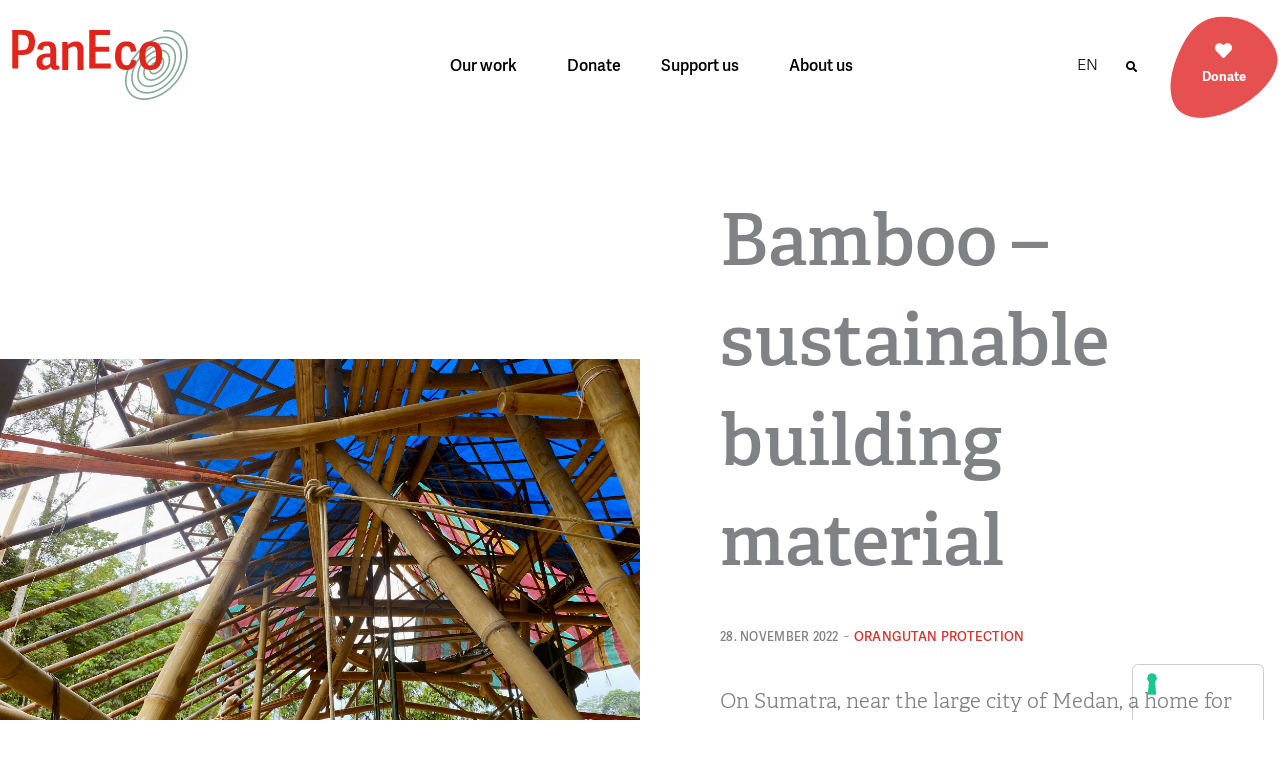

--- FILE ---
content_type: text/html; charset=UTF-8
request_url: https://paneco.ch/bambus-nachhaltiger-baustoff/
body_size: 22660
content:
<!DOCTYPE html>
<html lang="de-DE">
<head>
<meta charset="UTF-8">
<meta name="viewport" content="width=device-width, initial-scale=1">
<link rel="profile" href="https://gmpg.org/xfn/11">

<title>Bambus – nachhaltiger Baustoff &#8211; Paneco</title>
<meta name='robots' content='max-image-preview:large' />
<!-- Broadcast could not find a linked parent for the canonical. --> 
<link rel="alternate" hreflang="de" href="https://paneco.ch/bambus-nachhaltiger-baustoff/" />
<link rel="alternate" hreflang="en" href="https://paneco.ch/en/bamboo-sustainable-building-material/" />
<link rel="alternate" hreflang="fr" href="https://paneco.ch/fr/le-bambou-materiau-de-construction-durable/" />
<link rel="alternate" hreflang="x-default" href="https://paneco.ch/bambus-nachhaltiger-baustoff/" />
<link rel='dns-prefetch' href='//cdn.iubenda.com' />
<link rel='dns-prefetch' href='//www.google.com' />
<link rel="alternate" type="application/rss+xml" title="Paneco &raquo; Feed" href="https://paneco.ch/feed/" />
<link rel="alternate" type="application/rss+xml" title="Paneco &raquo; Kommentar-Feed" href="https://paneco.ch/comments/feed/" />
<link rel="alternate" title="oEmbed (JSON)" type="application/json+oembed" href="https://paneco.ch/wp-json/oembed/1.0/embed?url=https%3A%2F%2Fpaneco.ch%2Fbambus-nachhaltiger-baustoff%2F" />
<link rel="alternate" title="oEmbed (XML)" type="text/xml+oembed" href="https://paneco.ch/wp-json/oembed/1.0/embed?url=https%3A%2F%2Fpaneco.ch%2Fbambus-nachhaltiger-baustoff%2F&#038;format=xml" />
<style id='wp-img-auto-sizes-contain-inline-css'>
img:is([sizes=auto i],[sizes^="auto," i]){contain-intrinsic-size:3000px 1500px}
/*# sourceURL=wp-img-auto-sizes-contain-inline-css */
</style>
<link rel='stylesheet' id='mec-select2-style-css' href='https://paneco.ch/wp-content/plugins/modern-events-calendar/assets/packages/select2/select2.min.css?ver=6.1.6' media='all' />
<link rel='stylesheet' id='mec-font-icons-css' href='https://paneco.ch/wp-content/plugins/modern-events-calendar/assets/css/iconfonts.css?ver=6.9' media='all' />
<link rel='stylesheet' id='mec-frontend-style-css' href='https://paneco.ch/wp-content/plugins/modern-events-calendar/assets/css/frontend.min.css?ver=6.1.6' media='all' />
<link rel='stylesheet' id='mec-tooltip-style-css' href='https://paneco.ch/wp-content/plugins/modern-events-calendar/assets/packages/tooltip/tooltip.css?ver=6.9' media='all' />
<link rel='stylesheet' id='mec-tooltip-shadow-style-css' href='https://paneco.ch/wp-content/plugins/modern-events-calendar/assets/packages/tooltip/tooltipster-sideTip-shadow.min.css?ver=6.9' media='all' />
<link rel='stylesheet' id='featherlight-css' href='https://paneco.ch/wp-content/plugins/modern-events-calendar/assets/packages/featherlight/featherlight.css?ver=6.9' media='all' />
<link rel='stylesheet' id='mec-lity-style-css' href='https://paneco.ch/wp-content/plugins/modern-events-calendar/assets/packages/lity/lity.min.css?ver=6.9' media='all' />
<link rel='stylesheet' id='mec-general-calendar-style-css' href='https://paneco.ch/wp-content/plugins/modern-events-calendar/assets/css/mec-general-calendar.css?ver=6.9' media='all' />
<link rel='stylesheet' id='astra-theme-css-css' href='https://paneco.ch/wp-content/themes/astra/assets/css/minified/main.min.css?ver=4.12.0' media='all' />
<link rel='stylesheet' id='astra-google-fonts-css' href='https://paneco.ch/wp-content/astra-local-fonts/1/astra-local-fonts.css?ver=4.12.0' media='all' />
<link rel='stylesheet' id='astra-theme-dynamic-css' href='https://paneco.ch/wp-content/uploads/astra/astra-theme-dynamic-css-post-32439.css?ver=1768991874' media='all' />
<style id='wp-emoji-styles-inline-css'>

	img.wp-smiley, img.emoji {
		display: inline !important;
		border: none !important;
		box-shadow: none !important;
		height: 1em !important;
		width: 1em !important;
		margin: 0 0.07em !important;
		vertical-align: -0.1em !important;
		background: none !important;
		padding: 0 !important;
	}
/*# sourceURL=wp-emoji-styles-inline-css */
</style>
<link rel='stylesheet' id='wp-block-library-css' href='https://paneco.ch/wp-includes/css/dist/block-library/style.min.css?ver=6.9' media='all' />
<link rel='stylesheet' id='jet-engine-frontend-css' href='https://paneco.ch/wp-content/plugins/jet-engine/assets/css/frontend.css?ver=3.8.2.1' media='all' />
<style id='global-styles-inline-css'>
:root{--wp--preset--aspect-ratio--square: 1;--wp--preset--aspect-ratio--4-3: 4/3;--wp--preset--aspect-ratio--3-4: 3/4;--wp--preset--aspect-ratio--3-2: 3/2;--wp--preset--aspect-ratio--2-3: 2/3;--wp--preset--aspect-ratio--16-9: 16/9;--wp--preset--aspect-ratio--9-16: 9/16;--wp--preset--color--black: #000000;--wp--preset--color--cyan-bluish-gray: #abb8c3;--wp--preset--color--white: #ffffff;--wp--preset--color--pale-pink: #f78da7;--wp--preset--color--vivid-red: #cf2e2e;--wp--preset--color--luminous-vivid-orange: #ff6900;--wp--preset--color--luminous-vivid-amber: #fcb900;--wp--preset--color--light-green-cyan: #7bdcb5;--wp--preset--color--vivid-green-cyan: #00d084;--wp--preset--color--pale-cyan-blue: #8ed1fc;--wp--preset--color--vivid-cyan-blue: #0693e3;--wp--preset--color--vivid-purple: #9b51e0;--wp--preset--color--ast-global-color-0: var(--ast-global-color-0);--wp--preset--color--ast-global-color-1: var(--ast-global-color-1);--wp--preset--color--ast-global-color-2: var(--ast-global-color-2);--wp--preset--color--ast-global-color-3: var(--ast-global-color-3);--wp--preset--color--ast-global-color-4: var(--ast-global-color-4);--wp--preset--color--ast-global-color-5: var(--ast-global-color-5);--wp--preset--color--ast-global-color-6: var(--ast-global-color-6);--wp--preset--color--ast-global-color-7: var(--ast-global-color-7);--wp--preset--color--ast-global-color-8: var(--ast-global-color-8);--wp--preset--gradient--vivid-cyan-blue-to-vivid-purple: linear-gradient(135deg,rgb(6,147,227) 0%,rgb(155,81,224) 100%);--wp--preset--gradient--light-green-cyan-to-vivid-green-cyan: linear-gradient(135deg,rgb(122,220,180) 0%,rgb(0,208,130) 100%);--wp--preset--gradient--luminous-vivid-amber-to-luminous-vivid-orange: linear-gradient(135deg,rgb(252,185,0) 0%,rgb(255,105,0) 100%);--wp--preset--gradient--luminous-vivid-orange-to-vivid-red: linear-gradient(135deg,rgb(255,105,0) 0%,rgb(207,46,46) 100%);--wp--preset--gradient--very-light-gray-to-cyan-bluish-gray: linear-gradient(135deg,rgb(238,238,238) 0%,rgb(169,184,195) 100%);--wp--preset--gradient--cool-to-warm-spectrum: linear-gradient(135deg,rgb(74,234,220) 0%,rgb(151,120,209) 20%,rgb(207,42,186) 40%,rgb(238,44,130) 60%,rgb(251,105,98) 80%,rgb(254,248,76) 100%);--wp--preset--gradient--blush-light-purple: linear-gradient(135deg,rgb(255,206,236) 0%,rgb(152,150,240) 100%);--wp--preset--gradient--blush-bordeaux: linear-gradient(135deg,rgb(254,205,165) 0%,rgb(254,45,45) 50%,rgb(107,0,62) 100%);--wp--preset--gradient--luminous-dusk: linear-gradient(135deg,rgb(255,203,112) 0%,rgb(199,81,192) 50%,rgb(65,88,208) 100%);--wp--preset--gradient--pale-ocean: linear-gradient(135deg,rgb(255,245,203) 0%,rgb(182,227,212) 50%,rgb(51,167,181) 100%);--wp--preset--gradient--electric-grass: linear-gradient(135deg,rgb(202,248,128) 0%,rgb(113,206,126) 100%);--wp--preset--gradient--midnight: linear-gradient(135deg,rgb(2,3,129) 0%,rgb(40,116,252) 100%);--wp--preset--font-size--small: 13px;--wp--preset--font-size--medium: 20px;--wp--preset--font-size--large: 36px;--wp--preset--font-size--x-large: 42px;--wp--preset--spacing--20: 0.44rem;--wp--preset--spacing--30: 0.67rem;--wp--preset--spacing--40: 1rem;--wp--preset--spacing--50: 1.5rem;--wp--preset--spacing--60: 2.25rem;--wp--preset--spacing--70: 3.38rem;--wp--preset--spacing--80: 5.06rem;--wp--preset--shadow--natural: 6px 6px 9px rgba(0, 0, 0, 0.2);--wp--preset--shadow--deep: 12px 12px 50px rgba(0, 0, 0, 0.4);--wp--preset--shadow--sharp: 6px 6px 0px rgba(0, 0, 0, 0.2);--wp--preset--shadow--outlined: 6px 6px 0px -3px rgb(255, 255, 255), 6px 6px rgb(0, 0, 0);--wp--preset--shadow--crisp: 6px 6px 0px rgb(0, 0, 0);}:root { --wp--style--global--content-size: var(--wp--custom--ast-content-width-size);--wp--style--global--wide-size: var(--wp--custom--ast-wide-width-size); }:where(body) { margin: 0; }.wp-site-blocks > .alignleft { float: left; margin-right: 2em; }.wp-site-blocks > .alignright { float: right; margin-left: 2em; }.wp-site-blocks > .aligncenter { justify-content: center; margin-left: auto; margin-right: auto; }:where(.wp-site-blocks) > * { margin-block-start: 24px; margin-block-end: 0; }:where(.wp-site-blocks) > :first-child { margin-block-start: 0; }:where(.wp-site-blocks) > :last-child { margin-block-end: 0; }:root { --wp--style--block-gap: 24px; }:root :where(.is-layout-flow) > :first-child{margin-block-start: 0;}:root :where(.is-layout-flow) > :last-child{margin-block-end: 0;}:root :where(.is-layout-flow) > *{margin-block-start: 24px;margin-block-end: 0;}:root :where(.is-layout-constrained) > :first-child{margin-block-start: 0;}:root :where(.is-layout-constrained) > :last-child{margin-block-end: 0;}:root :where(.is-layout-constrained) > *{margin-block-start: 24px;margin-block-end: 0;}:root :where(.is-layout-flex){gap: 24px;}:root :where(.is-layout-grid){gap: 24px;}.is-layout-flow > .alignleft{float: left;margin-inline-start: 0;margin-inline-end: 2em;}.is-layout-flow > .alignright{float: right;margin-inline-start: 2em;margin-inline-end: 0;}.is-layout-flow > .aligncenter{margin-left: auto !important;margin-right: auto !important;}.is-layout-constrained > .alignleft{float: left;margin-inline-start: 0;margin-inline-end: 2em;}.is-layout-constrained > .alignright{float: right;margin-inline-start: 2em;margin-inline-end: 0;}.is-layout-constrained > .aligncenter{margin-left: auto !important;margin-right: auto !important;}.is-layout-constrained > :where(:not(.alignleft):not(.alignright):not(.alignfull)){max-width: var(--wp--style--global--content-size);margin-left: auto !important;margin-right: auto !important;}.is-layout-constrained > .alignwide{max-width: var(--wp--style--global--wide-size);}body .is-layout-flex{display: flex;}.is-layout-flex{flex-wrap: wrap;align-items: center;}.is-layout-flex > :is(*, div){margin: 0;}body .is-layout-grid{display: grid;}.is-layout-grid > :is(*, div){margin: 0;}body{padding-top: 0px;padding-right: 0px;padding-bottom: 0px;padding-left: 0px;}a:where(:not(.wp-element-button)){text-decoration: none;}:root :where(.wp-element-button, .wp-block-button__link){background-color: #32373c;border-width: 0;color: #fff;font-family: inherit;font-size: inherit;font-style: inherit;font-weight: inherit;letter-spacing: inherit;line-height: inherit;padding-top: calc(0.667em + 2px);padding-right: calc(1.333em + 2px);padding-bottom: calc(0.667em + 2px);padding-left: calc(1.333em + 2px);text-decoration: none;text-transform: inherit;}.has-black-color{color: var(--wp--preset--color--black) !important;}.has-cyan-bluish-gray-color{color: var(--wp--preset--color--cyan-bluish-gray) !important;}.has-white-color{color: var(--wp--preset--color--white) !important;}.has-pale-pink-color{color: var(--wp--preset--color--pale-pink) !important;}.has-vivid-red-color{color: var(--wp--preset--color--vivid-red) !important;}.has-luminous-vivid-orange-color{color: var(--wp--preset--color--luminous-vivid-orange) !important;}.has-luminous-vivid-amber-color{color: var(--wp--preset--color--luminous-vivid-amber) !important;}.has-light-green-cyan-color{color: var(--wp--preset--color--light-green-cyan) !important;}.has-vivid-green-cyan-color{color: var(--wp--preset--color--vivid-green-cyan) !important;}.has-pale-cyan-blue-color{color: var(--wp--preset--color--pale-cyan-blue) !important;}.has-vivid-cyan-blue-color{color: var(--wp--preset--color--vivid-cyan-blue) !important;}.has-vivid-purple-color{color: var(--wp--preset--color--vivid-purple) !important;}.has-ast-global-color-0-color{color: var(--wp--preset--color--ast-global-color-0) !important;}.has-ast-global-color-1-color{color: var(--wp--preset--color--ast-global-color-1) !important;}.has-ast-global-color-2-color{color: var(--wp--preset--color--ast-global-color-2) !important;}.has-ast-global-color-3-color{color: var(--wp--preset--color--ast-global-color-3) !important;}.has-ast-global-color-4-color{color: var(--wp--preset--color--ast-global-color-4) !important;}.has-ast-global-color-5-color{color: var(--wp--preset--color--ast-global-color-5) !important;}.has-ast-global-color-6-color{color: var(--wp--preset--color--ast-global-color-6) !important;}.has-ast-global-color-7-color{color: var(--wp--preset--color--ast-global-color-7) !important;}.has-ast-global-color-8-color{color: var(--wp--preset--color--ast-global-color-8) !important;}.has-black-background-color{background-color: var(--wp--preset--color--black) !important;}.has-cyan-bluish-gray-background-color{background-color: var(--wp--preset--color--cyan-bluish-gray) !important;}.has-white-background-color{background-color: var(--wp--preset--color--white) !important;}.has-pale-pink-background-color{background-color: var(--wp--preset--color--pale-pink) !important;}.has-vivid-red-background-color{background-color: var(--wp--preset--color--vivid-red) !important;}.has-luminous-vivid-orange-background-color{background-color: var(--wp--preset--color--luminous-vivid-orange) !important;}.has-luminous-vivid-amber-background-color{background-color: var(--wp--preset--color--luminous-vivid-amber) !important;}.has-light-green-cyan-background-color{background-color: var(--wp--preset--color--light-green-cyan) !important;}.has-vivid-green-cyan-background-color{background-color: var(--wp--preset--color--vivid-green-cyan) !important;}.has-pale-cyan-blue-background-color{background-color: var(--wp--preset--color--pale-cyan-blue) !important;}.has-vivid-cyan-blue-background-color{background-color: var(--wp--preset--color--vivid-cyan-blue) !important;}.has-vivid-purple-background-color{background-color: var(--wp--preset--color--vivid-purple) !important;}.has-ast-global-color-0-background-color{background-color: var(--wp--preset--color--ast-global-color-0) !important;}.has-ast-global-color-1-background-color{background-color: var(--wp--preset--color--ast-global-color-1) !important;}.has-ast-global-color-2-background-color{background-color: var(--wp--preset--color--ast-global-color-2) !important;}.has-ast-global-color-3-background-color{background-color: var(--wp--preset--color--ast-global-color-3) !important;}.has-ast-global-color-4-background-color{background-color: var(--wp--preset--color--ast-global-color-4) !important;}.has-ast-global-color-5-background-color{background-color: var(--wp--preset--color--ast-global-color-5) !important;}.has-ast-global-color-6-background-color{background-color: var(--wp--preset--color--ast-global-color-6) !important;}.has-ast-global-color-7-background-color{background-color: var(--wp--preset--color--ast-global-color-7) !important;}.has-ast-global-color-8-background-color{background-color: var(--wp--preset--color--ast-global-color-8) !important;}.has-black-border-color{border-color: var(--wp--preset--color--black) !important;}.has-cyan-bluish-gray-border-color{border-color: var(--wp--preset--color--cyan-bluish-gray) !important;}.has-white-border-color{border-color: var(--wp--preset--color--white) !important;}.has-pale-pink-border-color{border-color: var(--wp--preset--color--pale-pink) !important;}.has-vivid-red-border-color{border-color: var(--wp--preset--color--vivid-red) !important;}.has-luminous-vivid-orange-border-color{border-color: var(--wp--preset--color--luminous-vivid-orange) !important;}.has-luminous-vivid-amber-border-color{border-color: var(--wp--preset--color--luminous-vivid-amber) !important;}.has-light-green-cyan-border-color{border-color: var(--wp--preset--color--light-green-cyan) !important;}.has-vivid-green-cyan-border-color{border-color: var(--wp--preset--color--vivid-green-cyan) !important;}.has-pale-cyan-blue-border-color{border-color: var(--wp--preset--color--pale-cyan-blue) !important;}.has-vivid-cyan-blue-border-color{border-color: var(--wp--preset--color--vivid-cyan-blue) !important;}.has-vivid-purple-border-color{border-color: var(--wp--preset--color--vivid-purple) !important;}.has-ast-global-color-0-border-color{border-color: var(--wp--preset--color--ast-global-color-0) !important;}.has-ast-global-color-1-border-color{border-color: var(--wp--preset--color--ast-global-color-1) !important;}.has-ast-global-color-2-border-color{border-color: var(--wp--preset--color--ast-global-color-2) !important;}.has-ast-global-color-3-border-color{border-color: var(--wp--preset--color--ast-global-color-3) !important;}.has-ast-global-color-4-border-color{border-color: var(--wp--preset--color--ast-global-color-4) !important;}.has-ast-global-color-5-border-color{border-color: var(--wp--preset--color--ast-global-color-5) !important;}.has-ast-global-color-6-border-color{border-color: var(--wp--preset--color--ast-global-color-6) !important;}.has-ast-global-color-7-border-color{border-color: var(--wp--preset--color--ast-global-color-7) !important;}.has-ast-global-color-8-border-color{border-color: var(--wp--preset--color--ast-global-color-8) !important;}.has-vivid-cyan-blue-to-vivid-purple-gradient-background{background: var(--wp--preset--gradient--vivid-cyan-blue-to-vivid-purple) !important;}.has-light-green-cyan-to-vivid-green-cyan-gradient-background{background: var(--wp--preset--gradient--light-green-cyan-to-vivid-green-cyan) !important;}.has-luminous-vivid-amber-to-luminous-vivid-orange-gradient-background{background: var(--wp--preset--gradient--luminous-vivid-amber-to-luminous-vivid-orange) !important;}.has-luminous-vivid-orange-to-vivid-red-gradient-background{background: var(--wp--preset--gradient--luminous-vivid-orange-to-vivid-red) !important;}.has-very-light-gray-to-cyan-bluish-gray-gradient-background{background: var(--wp--preset--gradient--very-light-gray-to-cyan-bluish-gray) !important;}.has-cool-to-warm-spectrum-gradient-background{background: var(--wp--preset--gradient--cool-to-warm-spectrum) !important;}.has-blush-light-purple-gradient-background{background: var(--wp--preset--gradient--blush-light-purple) !important;}.has-blush-bordeaux-gradient-background{background: var(--wp--preset--gradient--blush-bordeaux) !important;}.has-luminous-dusk-gradient-background{background: var(--wp--preset--gradient--luminous-dusk) !important;}.has-pale-ocean-gradient-background{background: var(--wp--preset--gradient--pale-ocean) !important;}.has-electric-grass-gradient-background{background: var(--wp--preset--gradient--electric-grass) !important;}.has-midnight-gradient-background{background: var(--wp--preset--gradient--midnight) !important;}.has-small-font-size{font-size: var(--wp--preset--font-size--small) !important;}.has-medium-font-size{font-size: var(--wp--preset--font-size--medium) !important;}.has-large-font-size{font-size: var(--wp--preset--font-size--large) !important;}.has-x-large-font-size{font-size: var(--wp--preset--font-size--x-large) !important;}
:root :where(.wp-block-pullquote){font-size: 1.5em;line-height: 1.6;}
/*# sourceURL=global-styles-inline-css */
</style>
<link rel='stylesheet' id='mapsmarkerpro-css' href='https://paneco.ch/wp-content/plugins/maps-marker-pro/css/mapsmarkerpro.css?ver=4.31.3' media='all' />
<link rel='stylesheet' id='wpml-legacy-horizontal-list-0-css' href='https://paneco.ch/wp-content/plugins/sitepress-multilingual-cms/templates/language-switchers/legacy-list-horizontal/style.min.css?ver=1' media='all' />
<link rel='stylesheet' id='wpml-menu-item-0-css' href='https://paneco.ch/wp-content/plugins/sitepress-multilingual-cms/templates/language-switchers/menu-item/style.min.css?ver=1' media='all' />
<style id='wpml-menu-item-0-inline-css'>
.wpml-ls-slot-87:hover, .wpml-ls-slot-87:hover a, .wpml-ls-slot-87 a:hover{color:#e65050;}.wpml-ls-slot-87.wpml-ls-current-language:hover, .wpml-ls-slot-87.wpml-ls-current-language:hover a, .wpml-ls-slot-87.wpml-ls-current-language a:hover{color:#e65050;}.wpml-ls-slot-87.wpml-ls-current-language .wpml-ls-slot-87:hover, .wpml-ls-slot-87.wpml-ls-current-language .wpml-ls-slot-87:hover a, .wpml-ls-slot-87.wpml-ls-current-language .wpml-ls-slot-87 a:hover {color:#e65050;}
/*# sourceURL=wpml-menu-item-0-inline-css */
</style>
<link rel='stylesheet' id='astra-addon-css-css' href='https://paneco.ch/wp-content/uploads/astra-addon/astra-addon-69689673cb3d99-16317470.css?ver=4.12.0' media='all' />
<link rel='stylesheet' id='elementor-frontend-css' href='https://paneco.ch/wp-content/uploads/elementor/css/custom-frontend.min.css?ver=1768976179' media='all' />
<style id='elementor-frontend-inline-css'>
.elementor-33385 .elementor-element.elementor-element-3d957fb:not(.elementor-motion-effects-element-type-background), .elementor-33385 .elementor-element.elementor-element-3d957fb > .elementor-motion-effects-container > .elementor-motion-effects-layer{background-image:url("https://paneco.ch/wp-content/uploads/2022/11/IMG_0172.jpeg");}
/*# sourceURL=elementor-frontend-inline-css */
</style>
<link rel='stylesheet' id='widget-image-css' href='https://paneco.ch/wp-content/plugins/elementor/assets/css/widget-image.min.css?ver=3.34.1' media='all' />
<link rel='stylesheet' id='widget-nav-menu-css' href='https://paneco.ch/wp-content/uploads/elementor/css/custom-pro-widget-nav-menu.min.css?ver=1768976179' media='all' />
<link rel='stylesheet' id='widget-search-form-css' href='https://paneco.ch/wp-content/plugins/elementor-pro/assets/css/widget-search-form.min.css?ver=3.34.0' media='all' />
<link rel='stylesheet' id='elementor-icons-shared-0-css' href='https://paneco.ch/wp-content/plugins/elementor/assets/lib/font-awesome/css/fontawesome.min.css?ver=5.15.3' media='all' />
<link rel='stylesheet' id='elementor-icons-fa-solid-css' href='https://paneco.ch/wp-content/plugins/elementor/assets/lib/font-awesome/css/solid.min.css?ver=5.15.3' media='all' />
<link rel='stylesheet' id='widget-heading-css' href='https://paneco.ch/wp-content/plugins/elementor/assets/css/widget-heading.min.css?ver=3.34.1' media='all' />
<link rel='stylesheet' id='widget-divider-css' href='https://paneco.ch/wp-content/plugins/elementor/assets/css/widget-divider.min.css?ver=3.34.1' media='all' />
<link rel='stylesheet' id='widget-icon-box-css' href='https://paneco.ch/wp-content/uploads/elementor/css/custom-widget-icon-box.min.css?ver=1768976179' media='all' />
<link rel='stylesheet' id='elementor-icons-css' href='https://paneco.ch/wp-content/plugins/elementor/assets/lib/eicons/css/elementor-icons.min.css?ver=5.45.0' media='all' />
<link rel='stylesheet' id='elementor-post-11-css' href='https://paneco.ch/wp-content/uploads/elementor/css/post-11.css?ver=1768976179' media='all' />
<link rel='stylesheet' id='jet-tricks-frontend-css' href='https://paneco.ch/wp-content/plugins/jet-tricks/assets/css/jet-tricks-frontend.css?ver=1.5.9' media='all' />
<link rel='stylesheet' id='font-awesome-5-all-css' href='https://paneco.ch/wp-content/plugins/elementor/assets/lib/font-awesome/css/all.min.css?ver=3.34.1' media='all' />
<link rel='stylesheet' id='font-awesome-4-shim-css' href='https://paneco.ch/wp-content/plugins/elementor/assets/lib/font-awesome/css/v4-shims.min.css?ver=3.34.1' media='all' />
<link rel='stylesheet' id='elementor-post-21194-css' href='https://paneco.ch/wp-content/uploads/elementor/css/post-21194.css?ver=1768976179' media='all' />
<link rel='stylesheet' id='elementor-post-22369-css' href='https://paneco.ch/wp-content/uploads/elementor/css/post-22369.css?ver=1768976179' media='all' />
<link rel='stylesheet' id='elementor-post-33385-css' href='https://paneco.ch/wp-content/uploads/elementor/css/post-33385.css?ver=1768976179' media='all' />
<link rel='stylesheet' id='astra-child-theme-css-css' href='https://paneco.ch/wp-content/themes/astra-child/style.css?ver=1.0.0' media='all' />

<script  type="text/javascript" class=" _iub_cs_skip" id="iubenda-head-inline-scripts-0">
var _iub = _iub || [];
_iub.csConfiguration = {"floatingPreferencesButtonIcon":true,"floatingPreferencesButtonHover":true,"consentOnContinuedBrowsing":false,"lang":"de","siteId":2208489,"floatingPreferencesButtonDisplay":"anchored-bottom-right","cookiePolicyId":66889153,"floatingPreferencesButtonCaption":true, "banner":{ "acceptButtonDisplay":true,"customizeButtonDisplay":true,"acceptButtonColor":"#0073CE","acceptButtonCaptionColor":"white","customizeButtonColor":"#DADADA","customizeButtonCaptionColor":"#4D4D4D","rejectButtonDisplay":true,"rejectButtonColor":"#0073CE","rejectButtonCaptionColor":"white","position":"float-bottom-right","textColor":"black","backgroundColor":"white" }};

//# sourceURL=iubenda-head-inline-scripts-0
</script>
<script  type="text/javascript" charset="UTF-8" async="" class=" _iub_cs_skip" src="//cdn.iubenda.com/cs/iubenda_cs.js?ver=3.12.5" id="iubenda-head-scripts-0-js"></script>
<script src="https://paneco.ch/wp-includes/js/jquery/jquery.min.js?ver=3.7.1" id="jquery-core-js"></script>
<script src="https://paneco.ch/wp-includes/js/jquery/jquery-migrate.min.js?ver=3.4.1" id="jquery-migrate-js"></script>
<script src="https://paneco.ch/wp-content/plugins/modern-events-calendar/assets/js/mec-general-calendar.js?ver=6.1.6" id="mec-general-calendar-script-js"></script>
<script id="mec-frontend-script-js-extra">
var mecdata = {"day":"Tag","days":"Tage","hour":"Stunde","hours":"Stunden","minute":"Minute","minutes":"Minuten","second":"Sekunde","seconds":"Sekunden","elementor_edit_mode":"no","recapcha_key":"6Ld0lDYeAAAAAJ0iVRZocoqs4Prx0kkM9-7pRZWo","ajax_url":"https://paneco.ch/wp-admin/admin-ajax.php","fes_nonce":"920f9e17f9","current_year":"2026","current_month":"01","datepicker_format":"dd.mm.yy&d.m.Y"};
//# sourceURL=mec-frontend-script-js-extra
</script>
<script src="https://paneco.ch/wp-content/plugins/modern-events-calendar/assets/js/frontend.js?ver=6.1.6" id="mec-frontend-script-js"></script>
<script src="https://paneco.ch/wp-content/plugins/modern-events-calendar/assets/js/events.js?ver=6.1.6" id="mec-events-script-js"></script>
<script src="https://paneco.ch/wp-content/themes/astra/assets/js/minified/flexibility.min.js?ver=4.12.0" id="astra-flexibility-js"></script>
<script id="astra-flexibility-js-after">
typeof flexibility !== "undefined" && flexibility(document.documentElement);
//# sourceURL=astra-flexibility-js-after
</script>
<script src="https://paneco.ch/wp-content/plugins/elementor/assets/lib/font-awesome/js/v4-shims.min.js?ver=3.34.1" id="font-awesome-4-shim-js"></script>
<script id="wpml-browser-redirect-js-extra">
var wpml_browser_redirect_params = {"pageLanguage":"de","languageUrls":{"de_de":"https://paneco.ch/bambus-nachhaltiger-baustoff/","de":"https://paneco.ch/bambus-nachhaltiger-baustoff/","en_us":"https://paneco.ch/en/bamboo-sustainable-building-material/","en":"https://paneco.ch/en/bamboo-sustainable-building-material/","us":"https://paneco.ch/en/bamboo-sustainable-building-material/","fr_fr":"https://paneco.ch/fr/le-bambou-materiau-de-construction-durable/","fr":"https://paneco.ch/fr/le-bambou-materiau-de-construction-durable/"},"cookie":{"name":"_icl_visitor_lang_js","domain":"paneco.ch","path":"/","expiration":24}};
//# sourceURL=wpml-browser-redirect-js-extra
</script>
<script src="https://paneco.ch/wp-content/plugins/sitepress-multilingual-cms/dist/js/browser-redirect/app.js?ver=486900" id="wpml-browser-redirect-js"></script>
<link rel="https://api.w.org/" href="https://paneco.ch/wp-json/" /><link rel="alternate" title="JSON" type="application/json" href="https://paneco.ch/wp-json/wp/v2/posts/32439" /><link rel="EditURI" type="application/rsd+xml" title="RSD" href="https://paneco.ch/xmlrpc.php?rsd" />
<meta name="generator" content="WordPress 6.9" />
<link rel="canonical" href="https://paneco.ch/bambus-nachhaltiger-baustoff/" />
<link rel='shortlink' href='https://paneco.ch/?p=32439' />
<meta name="generator" content="WPML ver:4.8.6 stt:1,4,3;" />
<meta name="generator" content="Elementor 3.34.1; features: additional_custom_breakpoints; settings: css_print_method-external, google_font-enabled, font_display-auto">
			<style>
				.e-con.e-parent:nth-of-type(n+4):not(.e-lazyloaded):not(.e-no-lazyload),
				.e-con.e-parent:nth-of-type(n+4):not(.e-lazyloaded):not(.e-no-lazyload) * {
					background-image: none !important;
				}
				@media screen and (max-height: 1024px) {
					.e-con.e-parent:nth-of-type(n+3):not(.e-lazyloaded):not(.e-no-lazyload),
					.e-con.e-parent:nth-of-type(n+3):not(.e-lazyloaded):not(.e-no-lazyload) * {
						background-image: none !important;
					}
				}
				@media screen and (max-height: 640px) {
					.e-con.e-parent:nth-of-type(n+2):not(.e-lazyloaded):not(.e-no-lazyload),
					.e-con.e-parent:nth-of-type(n+2):not(.e-lazyloaded):not(.e-no-lazyload) * {
						background-image: none !important;
					}
				}
			</style>
			<!-- Google Tag Manager -->
<script>(function(w,d,s,l,i){w[l]=w[l]||[];w[l].push({'gtm.start':
new Date().getTime(),event:'gtm.js'});var f=d.getElementsByTagName(s)[0],
j=d.createElement(s),dl=l!='dataLayer'?'&l='+l:'';j.async=true;j.src=
'https://www.googletagmanager.com/gtm.js?id='+i+dl;f.parentNode.insertBefore(j,f);
})(window,document,'script','dataLayer','GTM-N2HGJT7H');</script>
<!-- End Google Tag Manager --><link rel="icon" href="https://paneco.ch/wp-content/uploads/2021/12/cropped-Favicon_PanEco-32x32.png" sizes="32x32" />
<link rel="icon" href="https://paneco.ch/wp-content/uploads/2021/12/cropped-Favicon_PanEco-192x192.png" sizes="192x192" />
<link rel="apple-touch-icon" href="https://paneco.ch/wp-content/uploads/2021/12/cropped-Favicon_PanEco-180x180.png" />
<meta name="msapplication-TileImage" content="https://paneco.ch/wp-content/uploads/2021/12/cropped-Favicon_PanEco-270x270.png" />
		<style id="wp-custom-css">
			/*Page header*/
h1.entry-title {display: none}

/*Silbentrennung*/
h1, h2, h3, h4, p { 
-webkit-hyphens: auto;
-moz-hyphens: auto;
-ms-hyphens: auto;
hyphens: auto;
}


.gvs .elementor-18103 .elementor-element.elementor-element-3d8aecb .jet-hotspots__item .jet-hotspots__item-inner {background-color: #D5AC67 !important;}

.taz .elementor-18103 .elementor-element.elementor-element-3d8aecb .jet-hotspots__item .jet-hotspots__item-inner {background-color: #ACC05D !important;}


/*Make Links that are actually buttons underlined on hover*/
.button-hover .elementor-button:hover, .dynamic-hover:hover {
	text-decoration: underline !important;
}

/*Lists*/
.list-minus ul, .mec-single-event .mec-events-content ul {
	margin-left: 0.7em;
}
.list-minus li, .mec-single-event .mec-events-content li {
		padding-left: 35px;
}

.list-minus ul li::marker, .mec-single-event .mec-events-content ul li::marker{
	content: '\2012';
}


@media screen and (max-width: 767px) {
.bird-brown div {
	padding-bottom: 5px !important;
}
}

/*Navigation*/
.elementor-nav-menu--main .elementor-nav-menu ul {
	padding-top: 40px;
}

/*Angebot*/
.jet-listing-dynamic-terms__delimiter {
		color: #E95C56; /*Gold*/

}

/*Align button text left*/
.elementor-button-text {
	text-align: left;
}

/*Title not underlined*/
/*Artenliste*/
.title-art a {
	text-decoration: none !important;
}

/*Events*/
/*List of 3*/
.mec-event-grid-classic .mec-event-article, .mec-event-list-standard  {
	border: none;
}

.mec-event-grid-classic .mec-event-content {padding: 0px}
.mec-bg-color, .mec-bg-color-hover:hover, .mec-wrap .mec-bg-color, .mec-wrap .mec-bg-color-hover:hover {
	background-color: #ffffff;
}

.mec-event-grid-classic .mec-event-date{
	color: #E95C56; /*Gold*/
	font-size: 13px;
	font-weight: 600;
	line-height: 17px;
	text-align: left;
	padding-top: 32px;
}

.mec-event-grid-classic .mec-event-title {
	color: #000000;
	font-size: 21px;
	line-height: 30px;
	text-transform: none;
	letter-spacing: 0px;
	text-align: left;
}

.mec-event-grid-classic .mec-event-title a, .mec-event-list-standard .mec-event-title a {
		color: #000000;
	text-decoration: none;
}



.mec-event-grid-classic .mec-event-title a:hover, .mec-event-list-standard .mec-event-title a:hover {
		color:#E95C56; /*Gold*/
}

.mec-event-grid-classic .mec-event-content p {
	text-align: left;
}

.mec-event-footer {
	border: none;
	background-color: #ffffff;
	padding: 0px;
}

.mec-event-sharing-wrap {display:none;}

.mec-wrap .button, .mec-wrap a.button:not(.owl-dot), .mec-wrap button:not(.owl-dot):not(.gm-control-active), .mec-wrap input[type="button"], .mec-wrap input[type="reset"], .mec-wrap input[type="submit"] {
	color: #000000;
	font-size: 13px;
	line-height:17px;
	font-weight: 600;
	padding: 20px 40px 20px 40px;
	height: auto;
	border-radius: 29px;
	border: solid 1px #00000040;
	position: absolute;
	left: 0;
	width: 165px;
	background-color:#ffffff;
}

.mec-event-footer .mec-booking-button {
	display: none;
}

/*Whole list*/

.mec-container {
	width: auto;
}

.mec-month-divider span {
	text-transform: none;
}
.mec-event-list-standard .mec-time-details, .mec-event-list-standard .mec-date-details, .mec-event-list-standard .mec-local-time-details, .mec-event-list-standard .mec-time-details, .mec-event-list-standard .mec-venue-details, .mec-single-event-label {
	font-size: 13px;
	font-weight: 600;
	color: #D6332F;
}

.mec-single-event-label {
position: relative !important;
    padding-left: 3px !important;
    margin-top: 10px !important;
}

.mec-single-event-label dl {
	margin: -2em 0 0 2em;
}

.mec-single-event-label dd {
	margin: -2.2em 0 0 0
}

.mec-container [class*=col-] img {
	width: 182px;
	height: 242px;
	object-fit: cover;
}

.mec-event-description > span {
	display: none;
}

.mec-event-list-standard .mec-event-meta span.mec-event-d, .mec-event-list-standard .mec-event-meta span.mec-event-m {
	text-transform: none !important;
		font-size: 13px;
	font-weight: 600;
	color: #D6332F;
}

.mec-event-list-standard .mec-event-title {
	font-size: 23px;
	line-height: 30px;
}



.mec-wrap .mec-totalcal-box {display:none;}

.mec-month-divider span::before, .mec-single-event .mec-events-meta-group-booking form > h4::before, .mec-single-event .mec-frontbox-title::before, .mec-single-event .mec-wrap-checkout h4::before {
		border-bottom-color:#E95C56; /*Gold*/
} 

.mec-color, .mec-color-before ::before, .mec-color-hover:hover, .mec-wrap .mec-color, .mec-wrap .mec-color-before ::before, .mec-wrap .mec-color-hover:hover {
			color:#E95C56; /*Gold*/

}

/*Single event*/
.mec-event-ticket-price, .mec-ticket-price, .mec-events-meta-group-booking ul.mec-book-price-details, .mec-wrap p.mec-gateway-comment  {
	display:none;
}

.mec-single-event .mec-events-meta-group-booking form>h4, .mec-single-event .mec-frontbox-title, .mec-single-event .mec-wrap-checkout h4, .mec-single-event .mec-events-meta-group-booking button.mec-book-form-next-button,.mec-wrap .mec-events-meta-group-booking #mec-book-form-back-btn-step-2, .mec-wrap .mec-events-meta-group-booking #mec-book-form-back-btn-step-3, .mec-wrap .mec-events-meta-group-booking #mec-book-form-btn-step-1 {
	text-transform: none;
}

.mec-single-modern .mec-events-event-image img {
	width: 100%;
	height: 600px;
	object-fit: cover;
	object-position: 0 0;
}


.mec-single-modern .mec-single-event-bar > div h3 {
	display: none;
}

.mec-single-modern .mec-single-event-bar, .mec-event-cost, .mec-event-more-info, .mec-event-website, .mec-events-meta-date, .mec-single-event-additional-organizers, .mec-single-event-category, .mec-single-event-date, .mec-single-event-label, .mec-single-event-location, .mec-single-event-organizer, .mec-single-event-time {
	background-color: #ffffff;
	margin: 20px 0;
	padding: 0px;
}

.mec-single-modern .mec-single-event-bar > div i, .mec-single-modern .mec-single-event-bar > div dd {
	font-size: 13px;
	color: #E95C56; /*Gold*/
	font-weight: 600;
}

dl {
		margin-top: -23px !important;
}

.mec-wrap .mec-single-title, .single-mec-events .mec-wrap.mec-no-access-error h1 {
	font-size: 72px;
	line-height: 1.16em;
}

.mec-wrap {
	color: #000000;
}

.mec-wrap p {
	color: #000000;
	font-size: 16px;
}

.mec-single-event .mec-events-meta-group-booking, .mec-single-event .mec-frontbox {
	border: none;
	padding: 0px;
}

.mec-event-meta i:before {
	color: #D6332F;
}

.mec-single-event .mec-event-meta .mec-events-event-cost {
	font-size: 14px;
}



.mec-single-event .mec-event-meta dt, .mec-single-event .mec-event-meta h3 {display: none;}

.mec-single-event .mec-event-meta dd
 {
	margin-top: -30px;
	 color: #D6332F;
}
.mec-single-event .mec-events-meta-group-booking .mec-click-pay #mec_woo_add_to_cart_btn_r, .mec-single-event .mec-events-meta-group-booking .mec-click-pay button.mec-book-form-next-button {
	width: 280px
}

.mec-events-meta-group-booking ul.mec-book-price-details li {
	color: #000;
}

.mec-events-meta-group-booking ul.mec-book-price-details li span.mec-book-price-detail-amount
{
	font-size: 16px;
}

.mec-single-event .mec-events-meta-group-booking .mec-book-price-total {
	color: #D6332F;
}


.mec-wrap .mec-events-meta-group-booking #mec-book-form-back-btn-step-3 {
	margin-left: 400px;
}

.mec-wrap .mec-events-meta-group-booking #mec-book-form-back-btn-step-3:hover, .mec-single-event .mec-events-meta-group-booking .mec-click-pay #mec_woo_add_to_cart_btn_r:hover, .mec-single-event .mec-events-meta-group-booking .mec-click-pay button.mec-book-form-next-button:hover  {
background-color: #000;
	color: #fff;
}


/*******Blogposts******/
/*Large image**/
.large-image {
	padding: 160px 0px;
}

.jet-listing-dynamic-field__inline-wrap, .jet-listing-dynamic-field__content {width: 100% !important;}

/*Testimonial*/
.wp-block-separator {display:none}

.zitat-image {
	padding-top: 120px;
}
.zitat-text {
	border-left: 0px !important;
	text-align: left;
	margin-left: -18px;
	padding-bottom: 120px !important;
}

.wp-block-image.is-style-circle-mask img, .wp-block-image.is-style-rounded img{
	border-radius: 70% 250% 60% 300%;
}


.wp-block-quote.is-large p, .wp-block-quote.is-style-large p {
	color: #000000;
  font-family: Adelle;
  font-size: 21px;
  font-weight: 300;
  letter-spacing: 0;
  line-height: 30px;
	font-style: normal;
}

.wp-block-quote.is-large cite, .wp-block-quote.is-large footer, .wp-block-quote.is-style-large cite, .wp-block-quote.is-style-large footer {
  color: #000000;
  font-family: "Adelle Sans";
  font-size: 12px;
  font-weight: 600;
  letter-spacing: 0.28px;
  font-style: normal;
}

/*Custom donation button*/
.customDonation {
    display: flex;
    width: 250px !important;
    border-style: solid;
    border-width: 1px;
    border-color:#00000033; 
    border-radius: 29px; 
    font-size: 13px; 
    font-weight: 600; 
    line-height: 17px; 
    font-family: inherit;
    height: 57px;
	margin-right: 20px
}

.donationButton {
    margin: auto;
}

.donationButton input {
    background: 
      linear-gradient(#000, #000) center bottom 10px /calc(100% - 10px) 1px no-repeat;
    border: none;
    font-size: 16px; 
    font-weight: 600;
    color: #000000;
    padding: 10px;
	  width: 60px;
}

.donationButton input + *:after {
    content: "";
}

.donationButton button {
    border: none;
    cursor: pointer;
    padding: 10px;
    margin-left: 0px;
}

.donationButton button:hover {
    border: none;
    background-color: #ffffff;
}

		</style>
		</head>

<body itemtype='https://schema.org/Blog' itemscope='itemscope' class="wp-singular post-template-default single single-post postid-32439 single-format-standard wp-embed-responsive wp-theme-astra wp-child-theme-astra-child ast-desktop ast-page-builder-template ast-no-sidebar astra-4.12.0 group-blog ast-blog-single-style-1 ast-single-post ast-inherit-site-logo-transparent ast-theme-transparent-header ast-hfb-header elementor-page-19699 elementor-page-33385 ast-normal-title-enabled elementor-default elementor-kit-11 astra-addon-4.12.0">
<div 
class="hfeed site" id="page">
	<a class="skip-link screen-reader-text" href="#content">Zum Inhalt springen</a>
			<header data-elementor-type="header" data-elementor-id="21194" class="elementor elementor-21194 elementor-location-header" data-elementor-post-type="elementor_library">
					<section class="elementor-section elementor-top-section elementor-element elementor-element-2d92cf40 elementor-section-content-middle elementor-hidden-tablet elementor-hidden-mobile elementor-section-boxed elementor-section-height-default elementor-section-height-default" data-id="2d92cf40" data-element_type="section" data-settings="{&quot;animation&quot;:&quot;none&quot;}">
						<div class="elementor-container elementor-column-gap-no">
					<div class="elementor-column elementor-col-20 elementor-top-column elementor-element elementor-element-1e481352" data-id="1e481352" data-element_type="column">
			<div class="elementor-widget-wrap elementor-element-populated">
						<div class="elementor-element elementor-element-36a19e0c elementor-widget elementor-widget-image" data-id="36a19e0c" data-element_type="widget" data-widget_type="image.default">
				<div class="elementor-widget-container">
																<a href="https://paneco.ch">
							<img loading="lazy" width="123" height="49" src="https://paneco.ch/wp-content/uploads/2021/11/panEco-logo-5.svg" class="attachment-medium_large size-medium_large wp-image-21132" alt="" />								</a>
															</div>
				</div>
					</div>
		</div>
				<div class="elementor-column elementor-col-20 elementor-top-column elementor-element elementor-element-4c579fbb" data-id="4c579fbb" data-element_type="column">
			<div class="elementor-widget-wrap elementor-element-populated">
						<div class="elementor-element elementor-element-1605d5d elementor-nav-menu__align-center elementor-nav-menu--dropdown-tablet elementor-nav-menu__text-align-aside elementor-nav-menu--toggle elementor-nav-menu--burger elementor-widget elementor-widget-nav-menu" data-id="1605d5d" data-element_type="widget" data-settings="{&quot;submenu_icon&quot;:{&quot;value&quot;:&quot;&lt;i class=\&quot;\&quot; aria-hidden=\&quot;true\&quot;&gt;&lt;\/i&gt;&quot;,&quot;library&quot;:&quot;&quot;},&quot;layout&quot;:&quot;horizontal&quot;,&quot;toggle&quot;:&quot;burger&quot;}" data-widget_type="nav-menu.default">
				<div class="elementor-widget-container">
								<nav aria-label="Menü" class="elementor-nav-menu--main elementor-nav-menu__container elementor-nav-menu--layout-horizontal e--pointer-none">
				<ul id="menu-1-1605d5d" class="elementor-nav-menu"><li class="menu-item menu-item-type-custom menu-item-object-custom menu-item-has-children menu-item-21795"><a aria-expanded="false" href="#" class="elementor-item elementor-item-anchor menu-link">Unsere Arbeit<span role="application" class="dropdown-menu-toggle ast-header-navigation-arrow" tabindex="0" aria-expanded="false" aria-label="Menü umschalten" aria-haspopup="true"><span class="ast-icon icon-arrow"><svg class="ast-arrow-svg" xmlns="http://www.w3.org/2000/svg" xmlns:xlink="http://www.w3.org/1999/xlink" version="1.1" x="0px" y="0px" width="26px" height="16.043px" viewBox="57 35.171 26 16.043" enable-background="new 57 35.171 26 16.043" xml:space="preserve">
                <path d="M57.5,38.193l12.5,12.5l12.5-12.5l-2.5-2.5l-10,10l-10-10L57.5,38.193z" />
                </svg></span></span></a>
<ul class="sub-menu elementor-nav-menu--dropdown">
	<li class="menu-item menu-item-type-post_type menu-item-object-page menu-item-21796"><a href="https://paneco.ch/unser-ansatz/" class="elementor-sub-item menu-link"><span class="ast-icon icon-arrow"><svg class="ast-arrow-svg" xmlns="http://www.w3.org/2000/svg" xmlns:xlink="http://www.w3.org/1999/xlink" version="1.1" x="0px" y="0px" width="26px" height="16.043px" viewBox="57 35.171 26 16.043" enable-background="new 57 35.171 26 16.043" xml:space="preserve">
                <path d="M57.5,38.193l12.5,12.5l12.5-12.5l-2.5-2.5l-10,10l-10-10L57.5,38.193z" />
                </svg></span>Unser Ansatz</a></li>
	<li class="menu-item menu-item-type-post_type menu-item-object-page menu-item-21797"><a href="https://paneco.ch/orang-utan-schutzprogramm/" class="elementor-sub-item menu-link"><span class="ast-icon icon-arrow"><svg class="ast-arrow-svg" xmlns="http://www.w3.org/2000/svg" xmlns:xlink="http://www.w3.org/1999/xlink" version="1.1" x="0px" y="0px" width="26px" height="16.043px" viewBox="57 35.171 26 16.043" enable-background="new 57 35.171 26 16.043" xml:space="preserve">
                <path d="M57.5,38.193l12.5,12.5l12.5-12.5l-2.5-2.5l-10,10l-10-10L57.5,38.193z" />
                </svg></span>Orang-Utan-Schutzprogramm</a></li>
	<li class="menu-item menu-item-type-post_type menu-item-object-page menu-item-21798"><a href="https://paneco.ch/greifvogelstation-berg-am-irchel/" class="elementor-sub-item menu-link"><span class="ast-icon icon-arrow"><svg class="ast-arrow-svg" xmlns="http://www.w3.org/2000/svg" xmlns:xlink="http://www.w3.org/1999/xlink" version="1.1" x="0px" y="0px" width="26px" height="16.043px" viewBox="57 35.171 26 16.043" enable-background="new 57 35.171 26 16.043" xml:space="preserve">
                <path d="M57.5,38.193l12.5,12.5l12.5-12.5l-2.5-2.5l-10,10l-10-10L57.5,38.193z" />
                </svg></span>Greifvogelstation Berg am Irchel</a></li>
	<li class="menu-item menu-item-type-post_type menu-item-object-page menu-item-21799"><a href="https://paneco.ch/naturzentrum-thurauen/" class="elementor-sub-item menu-link"><span class="ast-icon icon-arrow"><svg class="ast-arrow-svg" xmlns="http://www.w3.org/2000/svg" xmlns:xlink="http://www.w3.org/1999/xlink" version="1.1" x="0px" y="0px" width="26px" height="16.043px" viewBox="57 35.171 26 16.043" enable-background="new 57 35.171 26 16.043" xml:space="preserve">
                <path d="M57.5,38.193l12.5,12.5l12.5-12.5l-2.5-2.5l-10,10l-10-10L57.5,38.193z" />
                </svg></span>Naturzentrum Thurauen</a></li>
	<li class="menu-item menu-item-type-post_type menu-item-object-page menu-item-43243"><a href="https://paneco.ch/landingpage-schulen/" class="elementor-sub-item menu-link"><span class="ast-icon icon-arrow"><svg class="ast-arrow-svg" xmlns="http://www.w3.org/2000/svg" xmlns:xlink="http://www.w3.org/1999/xlink" version="1.1" x="0px" y="0px" width="26px" height="16.043px" viewBox="57 35.171 26 16.043" enable-background="new 57 35.171 26 16.043" xml:space="preserve">
                <path d="M57.5,38.193l12.5,12.5l12.5-12.5l-2.5-2.5l-10,10l-10-10L57.5,38.193z" />
                </svg></span>Angebote für Schulen und Lehrpersonen</a></li>
</ul>
</li>
<li class="menu-item menu-item-type-custom menu-item-object-custom menu-item-has-children menu-item-21800"><a aria-expanded="false" href="#" class="elementor-item elementor-item-anchor menu-link">Unterstützen<span role="application" class="dropdown-menu-toggle ast-header-navigation-arrow" tabindex="0" aria-expanded="false" aria-label="Menü umschalten" aria-haspopup="true"><span class="ast-icon icon-arrow"><svg class="ast-arrow-svg" xmlns="http://www.w3.org/2000/svg" xmlns:xlink="http://www.w3.org/1999/xlink" version="1.1" x="0px" y="0px" width="26px" height="16.043px" viewBox="57 35.171 26 16.043" enable-background="new 57 35.171 26 16.043" xml:space="preserve">
                <path d="M57.5,38.193l12.5,12.5l12.5-12.5l-2.5-2.5l-10,10l-10-10L57.5,38.193z" />
                </svg></span></span></a>
<ul class="sub-menu elementor-nav-menu--dropdown">
	<li class="menu-item menu-item-type-post_type menu-item-object-page menu-item-23966"><a href="https://paneco.ch/spenden/" class="elementor-sub-item menu-link"><span class="ast-icon icon-arrow"><svg class="ast-arrow-svg" xmlns="http://www.w3.org/2000/svg" xmlns:xlink="http://www.w3.org/1999/xlink" version="1.1" x="0px" y="0px" width="26px" height="16.043px" viewBox="57 35.171 26 16.043" enable-background="new 57 35.171 26 16.043" xml:space="preserve">
                <path d="M57.5,38.193l12.5,12.5l12.5-12.5l-2.5-2.5l-10,10l-10-10L57.5,38.193z" />
                </svg></span>Spenden</a></li>
	<li class="menu-item menu-item-type-post_type menu-item-object-page menu-item-21804"><a href="https://paneco.ch/paneco-goennerschaft/" class="elementor-sub-item menu-link"><span class="ast-icon icon-arrow"><svg class="ast-arrow-svg" xmlns="http://www.w3.org/2000/svg" xmlns:xlink="http://www.w3.org/1999/xlink" version="1.1" x="0px" y="0px" width="26px" height="16.043px" viewBox="57 35.171 26 16.043" enable-background="new 57 35.171 26 16.043" xml:space="preserve">
                <path d="M57.5,38.193l12.5,12.5l12.5-12.5l-2.5-2.5l-10,10l-10-10L57.5,38.193z" />
                </svg></span>PanEco-Gönnerschaft</a></li>
	<li class="menu-item menu-item-type-post_type menu-item-object-page menu-item-21803"><a href="https://paneco.ch/patenschaften/" class="elementor-sub-item menu-link"><span class="ast-icon icon-arrow"><svg class="ast-arrow-svg" xmlns="http://www.w3.org/2000/svg" xmlns:xlink="http://www.w3.org/1999/xlink" version="1.1" x="0px" y="0px" width="26px" height="16.043px" viewBox="57 35.171 26 16.043" enable-background="new 57 35.171 26 16.043" xml:space="preserve">
                <path d="M57.5,38.193l12.5,12.5l12.5-12.5l-2.5-2.5l-10,10l-10-10L57.5,38.193z" />
                </svg></span>Patenschaften</a></li>
	<li class="menu-item menu-item-type-post_type menu-item-object-page menu-item-21805"><a href="https://paneco.ch/mitgliedschaft/" class="elementor-sub-item menu-link"><span class="ast-icon icon-arrow"><svg class="ast-arrow-svg" xmlns="http://www.w3.org/2000/svg" xmlns:xlink="http://www.w3.org/1999/xlink" version="1.1" x="0px" y="0px" width="26px" height="16.043px" viewBox="57 35.171 26 16.043" enable-background="new 57 35.171 26 16.043" xml:space="preserve">
                <path d="M57.5,38.193l12.5,12.5l12.5-12.5l-2.5-2.5l-10,10l-10-10L57.5,38.193z" />
                </svg></span>Mitgliedschaft</a></li>
	<li class="menu-item menu-item-type-post_type menu-item-object-page menu-item-21802"><a href="https://paneco.ch/testamentsspende/" class="elementor-sub-item menu-link"><span class="ast-icon icon-arrow"><svg class="ast-arrow-svg" xmlns="http://www.w3.org/2000/svg" xmlns:xlink="http://www.w3.org/1999/xlink" version="1.1" x="0px" y="0px" width="26px" height="16.043px" viewBox="57 35.171 26 16.043" enable-background="new 57 35.171 26 16.043" xml:space="preserve">
                <path d="M57.5,38.193l12.5,12.5l12.5-12.5l-2.5-2.5l-10,10l-10-10L57.5,38.193z" />
                </svg></span>Testamentsspende</a></li>
	<li class="menu-item menu-item-type-post_type menu-item-object-page menu-item-29276"><a href="https://paneco.ch/ginting-und-ganteng/" class="elementor-sub-item menu-link"><span class="ast-icon icon-arrow"><svg class="ast-arrow-svg" xmlns="http://www.w3.org/2000/svg" xmlns:xlink="http://www.w3.org/1999/xlink" version="1.1" x="0px" y="0px" width="26px" height="16.043px" viewBox="57 35.171 26 16.043" enable-background="new 57 35.171 26 16.043" xml:space="preserve">
                <path d="M57.5,38.193l12.5,12.5l12.5-12.5l-2.5-2.5l-10,10l-10-10L57.5,38.193z" />
                </svg></span>Bilderbuch «Ginting und Ganteng»</a></li>
</ul>
</li>
<li class="menu-item menu-item-type-custom menu-item-object-custom menu-item-has-children menu-item-21806"><a aria-expanded="false" href="#" class="elementor-item elementor-item-anchor menu-link">Über uns<span role="application" class="dropdown-menu-toggle ast-header-navigation-arrow" tabindex="0" aria-expanded="false" aria-label="Menü umschalten" aria-haspopup="true"><span class="ast-icon icon-arrow"><svg class="ast-arrow-svg" xmlns="http://www.w3.org/2000/svg" xmlns:xlink="http://www.w3.org/1999/xlink" version="1.1" x="0px" y="0px" width="26px" height="16.043px" viewBox="57 35.171 26 16.043" enable-background="new 57 35.171 26 16.043" xml:space="preserve">
                <path d="M57.5,38.193l12.5,12.5l12.5-12.5l-2.5-2.5l-10,10l-10-10L57.5,38.193z" />
                </svg></span></span></a>
<ul class="sub-menu elementor-nav-menu--dropdown">
	<li class="menu-item menu-item-type-post_type menu-item-object-page menu-item-21807"><a href="https://paneco.ch/vision-traegerschaft-finanzierung/" class="elementor-sub-item menu-link"><span class="ast-icon icon-arrow"><svg class="ast-arrow-svg" xmlns="http://www.w3.org/2000/svg" xmlns:xlink="http://www.w3.org/1999/xlink" version="1.1" x="0px" y="0px" width="26px" height="16.043px" viewBox="57 35.171 26 16.043" enable-background="new 57 35.171 26 16.043" xml:space="preserve">
                <path d="M57.5,38.193l12.5,12.5l12.5-12.5l-2.5-2.5l-10,10l-10-10L57.5,38.193z" />
                </svg></span>Geschichte &amp; Finanzierung</a></li>
	<li class="menu-item menu-item-type-post_type menu-item-object-page menu-item-21808"><a href="https://paneco.ch/team/" class="elementor-sub-item menu-link"><span class="ast-icon icon-arrow"><svg class="ast-arrow-svg" xmlns="http://www.w3.org/2000/svg" xmlns:xlink="http://www.w3.org/1999/xlink" version="1.1" x="0px" y="0px" width="26px" height="16.043px" viewBox="57 35.171 26 16.043" enable-background="new 57 35.171 26 16.043" xml:space="preserve">
                <path d="M57.5,38.193l12.5,12.5l12.5-12.5l-2.5-2.5l-10,10l-10-10L57.5,38.193z" />
                </svg></span>Team und Stiftungsrat</a></li>
	<li class="menu-item menu-item-type-post_type menu-item-object-page menu-item-21809"><a href="https://paneco.ch/jobs/" class="elementor-sub-item menu-link"><span class="ast-icon icon-arrow"><svg class="ast-arrow-svg" xmlns="http://www.w3.org/2000/svg" xmlns:xlink="http://www.w3.org/1999/xlink" version="1.1" x="0px" y="0px" width="26px" height="16.043px" viewBox="57 35.171 26 16.043" enable-background="new 57 35.171 26 16.043" xml:space="preserve">
                <path d="M57.5,38.193l12.5,12.5l12.5-12.5l-2.5-2.5l-10,10l-10-10L57.5,38.193z" />
                </svg></span>Jobs</a></li>
	<li class="menu-item menu-item-type-post_type menu-item-object-page menu-item-21810"><a href="https://paneco.ch/medien/" class="elementor-sub-item menu-link"><span class="ast-icon icon-arrow"><svg class="ast-arrow-svg" xmlns="http://www.w3.org/2000/svg" xmlns:xlink="http://www.w3.org/1999/xlink" version="1.1" x="0px" y="0px" width="26px" height="16.043px" viewBox="57 35.171 26 16.043" enable-background="new 57 35.171 26 16.043" xml:space="preserve">
                <path d="M57.5,38.193l12.5,12.5l12.5-12.5l-2.5-2.5l-10,10l-10-10L57.5,38.193z" />
                </svg></span>Medien</a></li>
	<li class="menu-item menu-item-type-post_type menu-item-object-page menu-item-30809"><a href="https://paneco.ch/publikationen/" class="elementor-sub-item menu-link"><span class="ast-icon icon-arrow"><svg class="ast-arrow-svg" xmlns="http://www.w3.org/2000/svg" xmlns:xlink="http://www.w3.org/1999/xlink" version="1.1" x="0px" y="0px" width="26px" height="16.043px" viewBox="57 35.171 26 16.043" enable-background="new 57 35.171 26 16.043" xml:space="preserve">
                <path d="M57.5,38.193l12.5,12.5l12.5-12.5l-2.5-2.5l-10,10l-10-10L57.5,38.193z" />
                </svg></span>Publikationen</a></li>
	<li class="menu-item menu-item-type-post_type menu-item-object-page menu-item-21811"><a href="https://paneco.ch/standort-kontakt/" class="elementor-sub-item menu-link"><span class="ast-icon icon-arrow"><svg class="ast-arrow-svg" xmlns="http://www.w3.org/2000/svg" xmlns:xlink="http://www.w3.org/1999/xlink" version="1.1" x="0px" y="0px" width="26px" height="16.043px" viewBox="57 35.171 26 16.043" enable-background="new 57 35.171 26 16.043" xml:space="preserve">
                <path d="M57.5,38.193l12.5,12.5l12.5-12.5l-2.5-2.5l-10,10l-10-10L57.5,38.193z" />
                </svg></span>Standort &amp; Kontakt</a></li>
	<li class="menu-item menu-item-type-post_type menu-item-object-page menu-item-23068"><a href="https://paneco.ch/newsletter/" class="elementor-sub-item menu-link"><span class="ast-icon icon-arrow"><svg class="ast-arrow-svg" xmlns="http://www.w3.org/2000/svg" xmlns:xlink="http://www.w3.org/1999/xlink" version="1.1" x="0px" y="0px" width="26px" height="16.043px" viewBox="57 35.171 26 16.043" enable-background="new 57 35.171 26 16.043" xml:space="preserve">
                <path d="M57.5,38.193l12.5,12.5l12.5-12.5l-2.5-2.5l-10,10l-10-10L57.5,38.193z" />
                </svg></span>Newsletter</a></li>
</ul>
</li>
</ul>			</nav>
					<div class="elementor-menu-toggle" role="button" tabindex="0" aria-label="Menü Umschalter" aria-expanded="false">
			<i aria-hidden="true" role="presentation" class="elementor-menu-toggle__icon--open eicon-menu-bar"></i><i aria-hidden="true" role="presentation" class="elementor-menu-toggle__icon--close eicon-close"></i>		</div>
					<nav class="elementor-nav-menu--dropdown elementor-nav-menu__container" aria-hidden="true">
				<ul id="menu-2-1605d5d" class="elementor-nav-menu"><li class="menu-item menu-item-type-custom menu-item-object-custom menu-item-has-children menu-item-21795"><a aria-expanded="false" href="#" class="elementor-item elementor-item-anchor menu-link" tabindex="-1">Unsere Arbeit<span role="application" class="dropdown-menu-toggle ast-header-navigation-arrow" tabindex="0" aria-expanded="false" aria-label="Menü umschalten" aria-haspopup="true"><span class="ast-icon icon-arrow"><svg class="ast-arrow-svg" xmlns="http://www.w3.org/2000/svg" xmlns:xlink="http://www.w3.org/1999/xlink" version="1.1" x="0px" y="0px" width="26px" height="16.043px" viewBox="57 35.171 26 16.043" enable-background="new 57 35.171 26 16.043" xml:space="preserve">
                <path d="M57.5,38.193l12.5,12.5l12.5-12.5l-2.5-2.5l-10,10l-10-10L57.5,38.193z" />
                </svg></span></span></a>
<ul class="sub-menu elementor-nav-menu--dropdown">
	<li class="menu-item menu-item-type-post_type menu-item-object-page menu-item-21796"><a href="https://paneco.ch/unser-ansatz/" class="elementor-sub-item menu-link" tabindex="-1"><span class="ast-icon icon-arrow"><svg class="ast-arrow-svg" xmlns="http://www.w3.org/2000/svg" xmlns:xlink="http://www.w3.org/1999/xlink" version="1.1" x="0px" y="0px" width="26px" height="16.043px" viewBox="57 35.171 26 16.043" enable-background="new 57 35.171 26 16.043" xml:space="preserve">
                <path d="M57.5,38.193l12.5,12.5l12.5-12.5l-2.5-2.5l-10,10l-10-10L57.5,38.193z" />
                </svg></span>Unser Ansatz</a></li>
	<li class="menu-item menu-item-type-post_type menu-item-object-page menu-item-21797"><a href="https://paneco.ch/orang-utan-schutzprogramm/" class="elementor-sub-item menu-link" tabindex="-1"><span class="ast-icon icon-arrow"><svg class="ast-arrow-svg" xmlns="http://www.w3.org/2000/svg" xmlns:xlink="http://www.w3.org/1999/xlink" version="1.1" x="0px" y="0px" width="26px" height="16.043px" viewBox="57 35.171 26 16.043" enable-background="new 57 35.171 26 16.043" xml:space="preserve">
                <path d="M57.5,38.193l12.5,12.5l12.5-12.5l-2.5-2.5l-10,10l-10-10L57.5,38.193z" />
                </svg></span>Orang-Utan-Schutzprogramm</a></li>
	<li class="menu-item menu-item-type-post_type menu-item-object-page menu-item-21798"><a href="https://paneco.ch/greifvogelstation-berg-am-irchel/" class="elementor-sub-item menu-link" tabindex="-1"><span class="ast-icon icon-arrow"><svg class="ast-arrow-svg" xmlns="http://www.w3.org/2000/svg" xmlns:xlink="http://www.w3.org/1999/xlink" version="1.1" x="0px" y="0px" width="26px" height="16.043px" viewBox="57 35.171 26 16.043" enable-background="new 57 35.171 26 16.043" xml:space="preserve">
                <path d="M57.5,38.193l12.5,12.5l12.5-12.5l-2.5-2.5l-10,10l-10-10L57.5,38.193z" />
                </svg></span>Greifvogelstation Berg am Irchel</a></li>
	<li class="menu-item menu-item-type-post_type menu-item-object-page menu-item-21799"><a href="https://paneco.ch/naturzentrum-thurauen/" class="elementor-sub-item menu-link" tabindex="-1"><span class="ast-icon icon-arrow"><svg class="ast-arrow-svg" xmlns="http://www.w3.org/2000/svg" xmlns:xlink="http://www.w3.org/1999/xlink" version="1.1" x="0px" y="0px" width="26px" height="16.043px" viewBox="57 35.171 26 16.043" enable-background="new 57 35.171 26 16.043" xml:space="preserve">
                <path d="M57.5,38.193l12.5,12.5l12.5-12.5l-2.5-2.5l-10,10l-10-10L57.5,38.193z" />
                </svg></span>Naturzentrum Thurauen</a></li>
	<li class="menu-item menu-item-type-post_type menu-item-object-page menu-item-43243"><a href="https://paneco.ch/landingpage-schulen/" class="elementor-sub-item menu-link" tabindex="-1"><span class="ast-icon icon-arrow"><svg class="ast-arrow-svg" xmlns="http://www.w3.org/2000/svg" xmlns:xlink="http://www.w3.org/1999/xlink" version="1.1" x="0px" y="0px" width="26px" height="16.043px" viewBox="57 35.171 26 16.043" enable-background="new 57 35.171 26 16.043" xml:space="preserve">
                <path d="M57.5,38.193l12.5,12.5l12.5-12.5l-2.5-2.5l-10,10l-10-10L57.5,38.193z" />
                </svg></span>Angebote für Schulen und Lehrpersonen</a></li>
</ul>
</li>
<li class="menu-item menu-item-type-custom menu-item-object-custom menu-item-has-children menu-item-21800"><a aria-expanded="false" href="#" class="elementor-item elementor-item-anchor menu-link" tabindex="-1">Unterstützen<span role="application" class="dropdown-menu-toggle ast-header-navigation-arrow" tabindex="0" aria-expanded="false" aria-label="Menü umschalten" aria-haspopup="true"><span class="ast-icon icon-arrow"><svg class="ast-arrow-svg" xmlns="http://www.w3.org/2000/svg" xmlns:xlink="http://www.w3.org/1999/xlink" version="1.1" x="0px" y="0px" width="26px" height="16.043px" viewBox="57 35.171 26 16.043" enable-background="new 57 35.171 26 16.043" xml:space="preserve">
                <path d="M57.5,38.193l12.5,12.5l12.5-12.5l-2.5-2.5l-10,10l-10-10L57.5,38.193z" />
                </svg></span></span></a>
<ul class="sub-menu elementor-nav-menu--dropdown">
	<li class="menu-item menu-item-type-post_type menu-item-object-page menu-item-23966"><a href="https://paneco.ch/spenden/" class="elementor-sub-item menu-link" tabindex="-1"><span class="ast-icon icon-arrow"><svg class="ast-arrow-svg" xmlns="http://www.w3.org/2000/svg" xmlns:xlink="http://www.w3.org/1999/xlink" version="1.1" x="0px" y="0px" width="26px" height="16.043px" viewBox="57 35.171 26 16.043" enable-background="new 57 35.171 26 16.043" xml:space="preserve">
                <path d="M57.5,38.193l12.5,12.5l12.5-12.5l-2.5-2.5l-10,10l-10-10L57.5,38.193z" />
                </svg></span>Spenden</a></li>
	<li class="menu-item menu-item-type-post_type menu-item-object-page menu-item-21804"><a href="https://paneco.ch/paneco-goennerschaft/" class="elementor-sub-item menu-link" tabindex="-1"><span class="ast-icon icon-arrow"><svg class="ast-arrow-svg" xmlns="http://www.w3.org/2000/svg" xmlns:xlink="http://www.w3.org/1999/xlink" version="1.1" x="0px" y="0px" width="26px" height="16.043px" viewBox="57 35.171 26 16.043" enable-background="new 57 35.171 26 16.043" xml:space="preserve">
                <path d="M57.5,38.193l12.5,12.5l12.5-12.5l-2.5-2.5l-10,10l-10-10L57.5,38.193z" />
                </svg></span>PanEco-Gönnerschaft</a></li>
	<li class="menu-item menu-item-type-post_type menu-item-object-page menu-item-21803"><a href="https://paneco.ch/patenschaften/" class="elementor-sub-item menu-link" tabindex="-1"><span class="ast-icon icon-arrow"><svg class="ast-arrow-svg" xmlns="http://www.w3.org/2000/svg" xmlns:xlink="http://www.w3.org/1999/xlink" version="1.1" x="0px" y="0px" width="26px" height="16.043px" viewBox="57 35.171 26 16.043" enable-background="new 57 35.171 26 16.043" xml:space="preserve">
                <path d="M57.5,38.193l12.5,12.5l12.5-12.5l-2.5-2.5l-10,10l-10-10L57.5,38.193z" />
                </svg></span>Patenschaften</a></li>
	<li class="menu-item menu-item-type-post_type menu-item-object-page menu-item-21805"><a href="https://paneco.ch/mitgliedschaft/" class="elementor-sub-item menu-link" tabindex="-1"><span class="ast-icon icon-arrow"><svg class="ast-arrow-svg" xmlns="http://www.w3.org/2000/svg" xmlns:xlink="http://www.w3.org/1999/xlink" version="1.1" x="0px" y="0px" width="26px" height="16.043px" viewBox="57 35.171 26 16.043" enable-background="new 57 35.171 26 16.043" xml:space="preserve">
                <path d="M57.5,38.193l12.5,12.5l12.5-12.5l-2.5-2.5l-10,10l-10-10L57.5,38.193z" />
                </svg></span>Mitgliedschaft</a></li>
	<li class="menu-item menu-item-type-post_type menu-item-object-page menu-item-21802"><a href="https://paneco.ch/testamentsspende/" class="elementor-sub-item menu-link" tabindex="-1"><span class="ast-icon icon-arrow"><svg class="ast-arrow-svg" xmlns="http://www.w3.org/2000/svg" xmlns:xlink="http://www.w3.org/1999/xlink" version="1.1" x="0px" y="0px" width="26px" height="16.043px" viewBox="57 35.171 26 16.043" enable-background="new 57 35.171 26 16.043" xml:space="preserve">
                <path d="M57.5,38.193l12.5,12.5l12.5-12.5l-2.5-2.5l-10,10l-10-10L57.5,38.193z" />
                </svg></span>Testamentsspende</a></li>
	<li class="menu-item menu-item-type-post_type menu-item-object-page menu-item-29276"><a href="https://paneco.ch/ginting-und-ganteng/" class="elementor-sub-item menu-link" tabindex="-1"><span class="ast-icon icon-arrow"><svg class="ast-arrow-svg" xmlns="http://www.w3.org/2000/svg" xmlns:xlink="http://www.w3.org/1999/xlink" version="1.1" x="0px" y="0px" width="26px" height="16.043px" viewBox="57 35.171 26 16.043" enable-background="new 57 35.171 26 16.043" xml:space="preserve">
                <path d="M57.5,38.193l12.5,12.5l12.5-12.5l-2.5-2.5l-10,10l-10-10L57.5,38.193z" />
                </svg></span>Bilderbuch «Ginting und Ganteng»</a></li>
</ul>
</li>
<li class="menu-item menu-item-type-custom menu-item-object-custom menu-item-has-children menu-item-21806"><a aria-expanded="false" href="#" class="elementor-item elementor-item-anchor menu-link" tabindex="-1">Über uns<span role="application" class="dropdown-menu-toggle ast-header-navigation-arrow" tabindex="0" aria-expanded="false" aria-label="Menü umschalten" aria-haspopup="true"><span class="ast-icon icon-arrow"><svg class="ast-arrow-svg" xmlns="http://www.w3.org/2000/svg" xmlns:xlink="http://www.w3.org/1999/xlink" version="1.1" x="0px" y="0px" width="26px" height="16.043px" viewBox="57 35.171 26 16.043" enable-background="new 57 35.171 26 16.043" xml:space="preserve">
                <path d="M57.5,38.193l12.5,12.5l12.5-12.5l-2.5-2.5l-10,10l-10-10L57.5,38.193z" />
                </svg></span></span></a>
<ul class="sub-menu elementor-nav-menu--dropdown">
	<li class="menu-item menu-item-type-post_type menu-item-object-page menu-item-21807"><a href="https://paneco.ch/vision-traegerschaft-finanzierung/" class="elementor-sub-item menu-link" tabindex="-1"><span class="ast-icon icon-arrow"><svg class="ast-arrow-svg" xmlns="http://www.w3.org/2000/svg" xmlns:xlink="http://www.w3.org/1999/xlink" version="1.1" x="0px" y="0px" width="26px" height="16.043px" viewBox="57 35.171 26 16.043" enable-background="new 57 35.171 26 16.043" xml:space="preserve">
                <path d="M57.5,38.193l12.5,12.5l12.5-12.5l-2.5-2.5l-10,10l-10-10L57.5,38.193z" />
                </svg></span>Geschichte &amp; Finanzierung</a></li>
	<li class="menu-item menu-item-type-post_type menu-item-object-page menu-item-21808"><a href="https://paneco.ch/team/" class="elementor-sub-item menu-link" tabindex="-1"><span class="ast-icon icon-arrow"><svg class="ast-arrow-svg" xmlns="http://www.w3.org/2000/svg" xmlns:xlink="http://www.w3.org/1999/xlink" version="1.1" x="0px" y="0px" width="26px" height="16.043px" viewBox="57 35.171 26 16.043" enable-background="new 57 35.171 26 16.043" xml:space="preserve">
                <path d="M57.5,38.193l12.5,12.5l12.5-12.5l-2.5-2.5l-10,10l-10-10L57.5,38.193z" />
                </svg></span>Team und Stiftungsrat</a></li>
	<li class="menu-item menu-item-type-post_type menu-item-object-page menu-item-21809"><a href="https://paneco.ch/jobs/" class="elementor-sub-item menu-link" tabindex="-1"><span class="ast-icon icon-arrow"><svg class="ast-arrow-svg" xmlns="http://www.w3.org/2000/svg" xmlns:xlink="http://www.w3.org/1999/xlink" version="1.1" x="0px" y="0px" width="26px" height="16.043px" viewBox="57 35.171 26 16.043" enable-background="new 57 35.171 26 16.043" xml:space="preserve">
                <path d="M57.5,38.193l12.5,12.5l12.5-12.5l-2.5-2.5l-10,10l-10-10L57.5,38.193z" />
                </svg></span>Jobs</a></li>
	<li class="menu-item menu-item-type-post_type menu-item-object-page menu-item-21810"><a href="https://paneco.ch/medien/" class="elementor-sub-item menu-link" tabindex="-1"><span class="ast-icon icon-arrow"><svg class="ast-arrow-svg" xmlns="http://www.w3.org/2000/svg" xmlns:xlink="http://www.w3.org/1999/xlink" version="1.1" x="0px" y="0px" width="26px" height="16.043px" viewBox="57 35.171 26 16.043" enable-background="new 57 35.171 26 16.043" xml:space="preserve">
                <path d="M57.5,38.193l12.5,12.5l12.5-12.5l-2.5-2.5l-10,10l-10-10L57.5,38.193z" />
                </svg></span>Medien</a></li>
	<li class="menu-item menu-item-type-post_type menu-item-object-page menu-item-30809"><a href="https://paneco.ch/publikationen/" class="elementor-sub-item menu-link" tabindex="-1"><span class="ast-icon icon-arrow"><svg class="ast-arrow-svg" xmlns="http://www.w3.org/2000/svg" xmlns:xlink="http://www.w3.org/1999/xlink" version="1.1" x="0px" y="0px" width="26px" height="16.043px" viewBox="57 35.171 26 16.043" enable-background="new 57 35.171 26 16.043" xml:space="preserve">
                <path d="M57.5,38.193l12.5,12.5l12.5-12.5l-2.5-2.5l-10,10l-10-10L57.5,38.193z" />
                </svg></span>Publikationen</a></li>
	<li class="menu-item menu-item-type-post_type menu-item-object-page menu-item-21811"><a href="https://paneco.ch/standort-kontakt/" class="elementor-sub-item menu-link" tabindex="-1"><span class="ast-icon icon-arrow"><svg class="ast-arrow-svg" xmlns="http://www.w3.org/2000/svg" xmlns:xlink="http://www.w3.org/1999/xlink" version="1.1" x="0px" y="0px" width="26px" height="16.043px" viewBox="57 35.171 26 16.043" enable-background="new 57 35.171 26 16.043" xml:space="preserve">
                <path d="M57.5,38.193l12.5,12.5l12.5-12.5l-2.5-2.5l-10,10l-10-10L57.5,38.193z" />
                </svg></span>Standort &amp; Kontakt</a></li>
	<li class="menu-item menu-item-type-post_type menu-item-object-page menu-item-23068"><a href="https://paneco.ch/newsletter/" class="elementor-sub-item menu-link" tabindex="-1"><span class="ast-icon icon-arrow"><svg class="ast-arrow-svg" xmlns="http://www.w3.org/2000/svg" xmlns:xlink="http://www.w3.org/1999/xlink" version="1.1" x="0px" y="0px" width="26px" height="16.043px" viewBox="57 35.171 26 16.043" enable-background="new 57 35.171 26 16.043" xml:space="preserve">
                <path d="M57.5,38.193l12.5,12.5l12.5-12.5l-2.5-2.5l-10,10l-10-10L57.5,38.193z" />
                </svg></span>Newsletter</a></li>
</ul>
</li>
</ul>			</nav>
						</div>
				</div>
					</div>
		</div>
				<div class="elementor-column elementor-col-20 elementor-top-column elementor-element elementor-element-2d6da1a8" data-id="2d6da1a8" data-element_type="column">
			<div class="elementor-widget-wrap elementor-element-populated">
						<div class="elementor-element elementor-element-da068dc elementor-nav-menu__align-center elementor-nav-menu--dropdown-none elementor-widget elementor-widget-nav-menu" data-id="da068dc" data-element_type="widget" data-settings="{&quot;submenu_icon&quot;:{&quot;value&quot;:&quot;&lt;i class=\&quot;\&quot; aria-hidden=\&quot;true\&quot;&gt;&lt;\/i&gt;&quot;,&quot;library&quot;:&quot;&quot;},&quot;layout&quot;:&quot;horizontal&quot;}" data-widget_type="nav-menu.default">
				<div class="elementor-widget-container">
								<nav aria-label="Menü" class="elementor-nav-menu--main elementor-nav-menu__container elementor-nav-menu--layout-horizontal e--pointer-none">
				<ul id="menu-1-da068dc" class="elementor-nav-menu"><li class="menu-item wpml-ls-slot-87 wpml-ls-item wpml-ls-item-de wpml-ls-current-language wpml-ls-menu-item wpml-ls-first-item menu-item-type-wpml_ls_menu_item menu-item-object-wpml_ls_menu_item menu-item-has-children menu-item-wpml-ls-87-de"><a aria-expanded="false" href="https://paneco.ch/bambus-nachhaltiger-baustoff/" role="menuitem" class="elementor-item menu-link"><span class="wpml-ls-native" lang="de">DE</span><span role="application" class="dropdown-menu-toggle ast-header-navigation-arrow" tabindex="0" aria-expanded="false" aria-label="Menü umschalten" aria-haspopup="true"><span class="ast-icon icon-arrow"><svg class="ast-arrow-svg" xmlns="http://www.w3.org/2000/svg" xmlns:xlink="http://www.w3.org/1999/xlink" version="1.1" x="0px" y="0px" width="26px" height="16.043px" viewBox="57 35.171 26 16.043" enable-background="new 57 35.171 26 16.043" xml:space="preserve">
                <path d="M57.5,38.193l12.5,12.5l12.5-12.5l-2.5-2.5l-10,10l-10-10L57.5,38.193z" />
                </svg></span></span></a>
<ul class="sub-menu elementor-nav-menu--dropdown">
	<li class="menu-item wpml-ls-slot-87 wpml-ls-item wpml-ls-item-en wpml-ls-menu-item menu-item-type-wpml_ls_menu_item menu-item-object-wpml_ls_menu_item menu-item-wpml-ls-87-en"><a href="https://paneco.ch/en/bamboo-sustainable-building-material/" title="Zu EN wechseln" aria-label="Zu EN wechseln" role="menuitem" class="elementor-sub-item menu-link"><span class="ast-icon icon-arrow"><svg class="ast-arrow-svg" xmlns="http://www.w3.org/2000/svg" xmlns:xlink="http://www.w3.org/1999/xlink" version="1.1" x="0px" y="0px" width="26px" height="16.043px" viewBox="57 35.171 26 16.043" enable-background="new 57 35.171 26 16.043" xml:space="preserve">
                <path d="M57.5,38.193l12.5,12.5l12.5-12.5l-2.5-2.5l-10,10l-10-10L57.5,38.193z" />
                </svg></span><span class="wpml-ls-native" lang="en">EN</span></a></li>
	<li class="menu-item wpml-ls-slot-87 wpml-ls-item wpml-ls-item-fr wpml-ls-menu-item wpml-ls-last-item menu-item-type-wpml_ls_menu_item menu-item-object-wpml_ls_menu_item menu-item-wpml-ls-87-fr"><a href="https://paneco.ch/fr/le-bambou-materiau-de-construction-durable/" title="Zu FR wechseln" aria-label="Zu FR wechseln" role="menuitem" class="elementor-sub-item menu-link"><span class="ast-icon icon-arrow"><svg class="ast-arrow-svg" xmlns="http://www.w3.org/2000/svg" xmlns:xlink="http://www.w3.org/1999/xlink" version="1.1" x="0px" y="0px" width="26px" height="16.043px" viewBox="57 35.171 26 16.043" enable-background="new 57 35.171 26 16.043" xml:space="preserve">
                <path d="M57.5,38.193l12.5,12.5l12.5-12.5l-2.5-2.5l-10,10l-10-10L57.5,38.193z" />
                </svg></span><span class="wpml-ls-native" lang="fr">FR</span></a></li>
</ul>
</li>
</ul>			</nav>
						<nav class="elementor-nav-menu--dropdown elementor-nav-menu__container" aria-hidden="true">
				<ul id="menu-2-da068dc" class="elementor-nav-menu"><li class="menu-item wpml-ls-slot-87 wpml-ls-item wpml-ls-item-de wpml-ls-current-language wpml-ls-menu-item wpml-ls-first-item menu-item-type-wpml_ls_menu_item menu-item-object-wpml_ls_menu_item menu-item-has-children menu-item-wpml-ls-87-de"><a aria-expanded="false" href="https://paneco.ch/bambus-nachhaltiger-baustoff/" role="menuitem" class="elementor-item menu-link" tabindex="-1"><span class="wpml-ls-native" lang="de">DE</span><span role="application" class="dropdown-menu-toggle ast-header-navigation-arrow" tabindex="0" aria-expanded="false" aria-label="Menü umschalten" aria-haspopup="true"><span class="ast-icon icon-arrow"><svg class="ast-arrow-svg" xmlns="http://www.w3.org/2000/svg" xmlns:xlink="http://www.w3.org/1999/xlink" version="1.1" x="0px" y="0px" width="26px" height="16.043px" viewBox="57 35.171 26 16.043" enable-background="new 57 35.171 26 16.043" xml:space="preserve">
                <path d="M57.5,38.193l12.5,12.5l12.5-12.5l-2.5-2.5l-10,10l-10-10L57.5,38.193z" />
                </svg></span></span></a>
<ul class="sub-menu elementor-nav-menu--dropdown">
	<li class="menu-item wpml-ls-slot-87 wpml-ls-item wpml-ls-item-en wpml-ls-menu-item menu-item-type-wpml_ls_menu_item menu-item-object-wpml_ls_menu_item menu-item-wpml-ls-87-en"><a href="https://paneco.ch/en/bamboo-sustainable-building-material/" title="Zu EN wechseln" aria-label="Zu EN wechseln" role="menuitem" class="elementor-sub-item menu-link" tabindex="-1"><span class="ast-icon icon-arrow"><svg class="ast-arrow-svg" xmlns="http://www.w3.org/2000/svg" xmlns:xlink="http://www.w3.org/1999/xlink" version="1.1" x="0px" y="0px" width="26px" height="16.043px" viewBox="57 35.171 26 16.043" enable-background="new 57 35.171 26 16.043" xml:space="preserve">
                <path d="M57.5,38.193l12.5,12.5l12.5-12.5l-2.5-2.5l-10,10l-10-10L57.5,38.193z" />
                </svg></span><span class="wpml-ls-native" lang="en">EN</span></a></li>
	<li class="menu-item wpml-ls-slot-87 wpml-ls-item wpml-ls-item-fr wpml-ls-menu-item wpml-ls-last-item menu-item-type-wpml_ls_menu_item menu-item-object-wpml_ls_menu_item menu-item-wpml-ls-87-fr"><a href="https://paneco.ch/fr/le-bambou-materiau-de-construction-durable/" title="Zu FR wechseln" aria-label="Zu FR wechseln" role="menuitem" class="elementor-sub-item menu-link" tabindex="-1"><span class="ast-icon icon-arrow"><svg class="ast-arrow-svg" xmlns="http://www.w3.org/2000/svg" xmlns:xlink="http://www.w3.org/1999/xlink" version="1.1" x="0px" y="0px" width="26px" height="16.043px" viewBox="57 35.171 26 16.043" enable-background="new 57 35.171 26 16.043" xml:space="preserve">
                <path d="M57.5,38.193l12.5,12.5l12.5-12.5l-2.5-2.5l-10,10l-10-10L57.5,38.193z" />
                </svg></span><span class="wpml-ls-native" lang="fr">FR</span></a></li>
</ul>
</li>
</ul>			</nav>
						</div>
				</div>
					</div>
		</div>
				<div class="elementor-column elementor-col-20 elementor-top-column elementor-element elementor-element-62233c89" data-id="62233c89" data-element_type="column">
			<div class="elementor-widget-wrap elementor-element-populated">
						<div class="elementor-element elementor-element-73ee6bd4 elementor-search-form--skin-full_screen elementor-widget elementor-widget-search-form" data-id="73ee6bd4" data-element_type="widget" data-settings="{&quot;skin&quot;:&quot;full_screen&quot;}" data-widget_type="search-form.default">
				<div class="elementor-widget-container">
							<search role="search">
			<form class="elementor-search-form" action="https://paneco.ch" method="get">
												<div class="elementor-search-form__toggle" role="button" tabindex="0" aria-label="Suche">
					<i aria-hidden="true" class="fas fa-search"></i>				</div>
								<div class="elementor-search-form__container">
					<label class="elementor-screen-only" for="elementor-search-form-73ee6bd4">Suche</label>

					
					<input id="elementor-search-form-73ee6bd4" placeholder="Suche..." class="elementor-search-form__input" type="search" name="s" value="">
					<input type='hidden' name='lang' value='de' />
					
										<div class="dialog-lightbox-close-button dialog-close-button" role="button" tabindex="0" aria-label="Schließe dieses Suchfeld.">
						<i aria-hidden="true" class="eicon-close"></i>					</div>
									</div>
			</form>
		</search>
						</div>
				</div>
					</div>
		</div>
				<div class="elementor-column elementor-col-20 elementor-top-column elementor-element elementor-element-49980be" data-id="49980be" data-element_type="column" data-settings="{&quot;background_background&quot;:&quot;classic&quot;}">
			<div class="elementor-widget-wrap elementor-element-populated">
						<div class="elementor-element elementor-element-693133b9 elementor-absolute elementor-hidden-tablet elementor-hidden-mobile elementor-widget elementor-widget-image" data-id="693133b9" data-element_type="widget" data-settings="{&quot;_position&quot;:&quot;absolute&quot;}" data-widget_type="image.default">
				<div class="elementor-widget-container">
																<a href="https://paneco.ch/spenden/">
							<img loading="lazy" width="300" height="280" src="https://paneco.ch/wp-content/uploads/2021/11/paneco-bubble-2-300x280.png" class="attachment-medium size-medium wp-image-21197" alt="" srcset="https://paneco.ch/wp-content/uploads/2021/11/paneco-bubble-2-300x280.png 300w, https://paneco.ch/wp-content/uploads/2021/11/paneco-bubble-2-1024x954.png 1024w, https://paneco.ch/wp-content/uploads/2021/11/paneco-bubble-2-768x716.png 768w, https://paneco.ch/wp-content/uploads/2021/11/paneco-bubble-2-1536x1431.png 1536w, https://paneco.ch/wp-content/uploads/2021/11/paneco-bubble-2-2048x1909.png 2048w" sizes="(max-width: 300px) 100vw, 300px" />								</a>
															</div>
				</div>
				<div class="elementor-element elementor-element-218f4573 elementor-view-default elementor-widget elementor-widget-icon" data-id="218f4573" data-element_type="widget" data-widget_type="icon.default">
				<div class="elementor-widget-container">
							<div class="elementor-icon-wrapper">
			<a class="elementor-icon" href="https://paneco.ch/spenden/">
			<i aria-hidden="true" class="fas fa-heart"></i>			</a>
		</div>
						</div>
				</div>
				<div class="elementor-element elementor-element-136415a elementor-widget elementor-widget-heading" data-id="136415a" data-element_type="widget" data-widget_type="heading.default">
				<div class="elementor-widget-container">
					<div class="elementor-heading-title elementor-size-default"><a href="https://paneco.ch/spenden/">Spenden</a></div>				</div>
				</div>
					</div>
		</div>
					</div>
		</section>
				<section class="elementor-section elementor-top-section elementor-element elementor-element-4d607042 elementor-section-content-middle elementor-hidden-desktop elementor-hidden-laptop elementor-section-boxed elementor-section-height-default elementor-section-height-default" data-id="4d607042" data-element_type="section" data-settings="{&quot;animation&quot;:&quot;none&quot;}">
						<div class="elementor-container elementor-column-gap-no">
					<div class="elementor-column elementor-col-16 elementor-top-column elementor-element elementor-element-5eed241c" data-id="5eed241c" data-element_type="column">
			<div class="elementor-widget-wrap elementor-element-populated">
						<div class="elementor-element elementor-element-e3b1ece elementor-widget elementor-widget-image" data-id="e3b1ece" data-element_type="widget" data-widget_type="image.default">
				<div class="elementor-widget-container">
																<a href="https://paneco.ch">
							<img loading="lazy" width="123" height="49" src="https://paneco.ch/wp-content/uploads/2021/11/panEco-logo-5.svg" class="attachment-medium_large size-medium_large wp-image-21132" alt="" />								</a>
															</div>
				</div>
					</div>
		</div>
				<div class="elementor-column elementor-col-16 elementor-top-column elementor-element elementor-element-11b5dfa0" data-id="11b5dfa0" data-element_type="column" data-settings="{&quot;background_background&quot;:&quot;classic&quot;}">
			<div class="elementor-widget-wrap elementor-element-populated">
						<div class="elementor-element elementor-element-e26c2d1 elementor-widget elementor-widget-image" data-id="e26c2d1" data-element_type="widget" data-widget_type="image.default">
				<div class="elementor-widget-container">
																<a href="https://paneco.ch/unterstuetzen/">
							<img loading="lazy" width="768" height="716" src="https://paneco.ch/wp-content/uploads/2021/11/paneco-bubble-2-768x716.png" class="attachment-medium_large size-medium_large wp-image-21197" alt="" srcset="https://paneco.ch/wp-content/uploads/2021/11/paneco-bubble-2-768x716.png 768w, https://paneco.ch/wp-content/uploads/2021/11/paneco-bubble-2-300x280.png 300w, https://paneco.ch/wp-content/uploads/2021/11/paneco-bubble-2-1024x954.png 1024w, https://paneco.ch/wp-content/uploads/2021/11/paneco-bubble-2-1536x1431.png 1536w, https://paneco.ch/wp-content/uploads/2021/11/paneco-bubble-2-2048x1909.png 2048w" sizes="(max-width: 768px) 100vw, 768px" />								</a>
															</div>
				</div>
				<div class="elementor-element elementor-element-4af6d233 elementor-view-default elementor-widget elementor-widget-icon" data-id="4af6d233" data-element_type="widget" data-widget_type="icon.default">
				<div class="elementor-widget-container">
							<div class="elementor-icon-wrapper">
			<a class="elementor-icon" href="https://paneco.ch/unterstuetzen/">
			<i aria-hidden="true" class="fas fa-heart"></i>			</a>
		</div>
						</div>
				</div>
				<div class="elementor-element elementor-element-49edd948 elementor-widget elementor-widget-heading" data-id="49edd948" data-element_type="widget" data-widget_type="heading.default">
				<div class="elementor-widget-container">
					<div class="elementor-heading-title elementor-size-default"><a href="https://paneco.ch/unterstuetzen/">Spenden</a></div>				</div>
				</div>
					</div>
		</div>
				<div class="elementor-column elementor-col-16 elementor-top-column elementor-element elementor-element-3ad600a9" data-id="3ad600a9" data-element_type="column">
			<div class="elementor-widget-wrap elementor-element-populated">
						<div class="elementor-element elementor-element-4d5342c3 elementor-search-form--skin-full_screen elementor-widget elementor-widget-search-form" data-id="4d5342c3" data-element_type="widget" data-settings="{&quot;skin&quot;:&quot;full_screen&quot;}" data-widget_type="search-form.default">
				<div class="elementor-widget-container">
							<search role="search">
			<form class="elementor-search-form" action="https://paneco.ch" method="get">
												<div class="elementor-search-form__toggle" role="button" tabindex="0" aria-label="Suche">
					<i aria-hidden="true" class="fas fa-search"></i>				</div>
								<div class="elementor-search-form__container">
					<label class="elementor-screen-only" for="elementor-search-form-4d5342c3">Suche</label>

					
					<input id="elementor-search-form-4d5342c3" placeholder="Suche..." class="elementor-search-form__input" type="search" name="s" value="">
					<input type='hidden' name='lang' value='de' />
					
										<div class="dialog-lightbox-close-button dialog-close-button" role="button" tabindex="0" aria-label="Schließe dieses Suchfeld.">
						<i aria-hidden="true" class="eicon-close"></i>					</div>
									</div>
			</form>
		</search>
						</div>
				</div>
					</div>
		</div>
				<div class="elementor-column elementor-col-16 elementor-top-column elementor-element elementor-element-164e8a9" data-id="164e8a9" data-element_type="column">
			<div class="elementor-widget-wrap elementor-element-populated">
						<div class="elementor-element elementor-element-22b6f24 elementor-nav-menu__align-center elementor-nav-menu--dropdown-none elementor-widget elementor-widget-nav-menu" data-id="22b6f24" data-element_type="widget" data-settings="{&quot;submenu_icon&quot;:{&quot;value&quot;:&quot;&lt;i class=\&quot;\&quot; aria-hidden=\&quot;true\&quot;&gt;&lt;\/i&gt;&quot;,&quot;library&quot;:&quot;&quot;},&quot;layout&quot;:&quot;horizontal&quot;}" data-widget_type="nav-menu.default">
				<div class="elementor-widget-container">
								<nav aria-label="Menü" class="elementor-nav-menu--main elementor-nav-menu__container elementor-nav-menu--layout-horizontal e--pointer-none">
				<ul id="menu-1-22b6f24" class="elementor-nav-menu"><li class="menu-item wpml-ls-slot-87 wpml-ls-item wpml-ls-item-de wpml-ls-current-language wpml-ls-menu-item wpml-ls-first-item menu-item-type-wpml_ls_menu_item menu-item-object-wpml_ls_menu_item menu-item-has-children menu-item-wpml-ls-87-de"><a aria-expanded="false" href="https://paneco.ch/bambus-nachhaltiger-baustoff/" role="menuitem" class="elementor-item menu-link"><span class="wpml-ls-native" lang="de">DE</span><span role="application" class="dropdown-menu-toggle ast-header-navigation-arrow" tabindex="0" aria-expanded="false" aria-label="Menü umschalten" aria-haspopup="true"><span class="ast-icon icon-arrow"><svg class="ast-arrow-svg" xmlns="http://www.w3.org/2000/svg" xmlns:xlink="http://www.w3.org/1999/xlink" version="1.1" x="0px" y="0px" width="26px" height="16.043px" viewBox="57 35.171 26 16.043" enable-background="new 57 35.171 26 16.043" xml:space="preserve">
                <path d="M57.5,38.193l12.5,12.5l12.5-12.5l-2.5-2.5l-10,10l-10-10L57.5,38.193z" />
                </svg></span></span></a>
<ul class="sub-menu elementor-nav-menu--dropdown">
	<li class="menu-item wpml-ls-slot-87 wpml-ls-item wpml-ls-item-en wpml-ls-menu-item menu-item-type-wpml_ls_menu_item menu-item-object-wpml_ls_menu_item menu-item-wpml-ls-87-en"><a href="https://paneco.ch/en/bamboo-sustainable-building-material/" title="Zu EN wechseln" aria-label="Zu EN wechseln" role="menuitem" class="elementor-sub-item menu-link"><span class="ast-icon icon-arrow"><svg class="ast-arrow-svg" xmlns="http://www.w3.org/2000/svg" xmlns:xlink="http://www.w3.org/1999/xlink" version="1.1" x="0px" y="0px" width="26px" height="16.043px" viewBox="57 35.171 26 16.043" enable-background="new 57 35.171 26 16.043" xml:space="preserve">
                <path d="M57.5,38.193l12.5,12.5l12.5-12.5l-2.5-2.5l-10,10l-10-10L57.5,38.193z" />
                </svg></span><span class="wpml-ls-native" lang="en">EN</span></a></li>
	<li class="menu-item wpml-ls-slot-87 wpml-ls-item wpml-ls-item-fr wpml-ls-menu-item wpml-ls-last-item menu-item-type-wpml_ls_menu_item menu-item-object-wpml_ls_menu_item menu-item-wpml-ls-87-fr"><a href="https://paneco.ch/fr/le-bambou-materiau-de-construction-durable/" title="Zu FR wechseln" aria-label="Zu FR wechseln" role="menuitem" class="elementor-sub-item menu-link"><span class="ast-icon icon-arrow"><svg class="ast-arrow-svg" xmlns="http://www.w3.org/2000/svg" xmlns:xlink="http://www.w3.org/1999/xlink" version="1.1" x="0px" y="0px" width="26px" height="16.043px" viewBox="57 35.171 26 16.043" enable-background="new 57 35.171 26 16.043" xml:space="preserve">
                <path d="M57.5,38.193l12.5,12.5l12.5-12.5l-2.5-2.5l-10,10l-10-10L57.5,38.193z" />
                </svg></span><span class="wpml-ls-native" lang="fr">FR</span></a></li>
</ul>
</li>
</ul>			</nav>
						<nav class="elementor-nav-menu--dropdown elementor-nav-menu__container" aria-hidden="true">
				<ul id="menu-2-22b6f24" class="elementor-nav-menu"><li class="menu-item wpml-ls-slot-87 wpml-ls-item wpml-ls-item-de wpml-ls-current-language wpml-ls-menu-item wpml-ls-first-item menu-item-type-wpml_ls_menu_item menu-item-object-wpml_ls_menu_item menu-item-has-children menu-item-wpml-ls-87-de"><a aria-expanded="false" href="https://paneco.ch/bambus-nachhaltiger-baustoff/" role="menuitem" class="elementor-item menu-link" tabindex="-1"><span class="wpml-ls-native" lang="de">DE</span><span role="application" class="dropdown-menu-toggle ast-header-navigation-arrow" tabindex="0" aria-expanded="false" aria-label="Menü umschalten" aria-haspopup="true"><span class="ast-icon icon-arrow"><svg class="ast-arrow-svg" xmlns="http://www.w3.org/2000/svg" xmlns:xlink="http://www.w3.org/1999/xlink" version="1.1" x="0px" y="0px" width="26px" height="16.043px" viewBox="57 35.171 26 16.043" enable-background="new 57 35.171 26 16.043" xml:space="preserve">
                <path d="M57.5,38.193l12.5,12.5l12.5-12.5l-2.5-2.5l-10,10l-10-10L57.5,38.193z" />
                </svg></span></span></a>
<ul class="sub-menu elementor-nav-menu--dropdown">
	<li class="menu-item wpml-ls-slot-87 wpml-ls-item wpml-ls-item-en wpml-ls-menu-item menu-item-type-wpml_ls_menu_item menu-item-object-wpml_ls_menu_item menu-item-wpml-ls-87-en"><a href="https://paneco.ch/en/bamboo-sustainable-building-material/" title="Zu EN wechseln" aria-label="Zu EN wechseln" role="menuitem" class="elementor-sub-item menu-link" tabindex="-1"><span class="ast-icon icon-arrow"><svg class="ast-arrow-svg" xmlns="http://www.w3.org/2000/svg" xmlns:xlink="http://www.w3.org/1999/xlink" version="1.1" x="0px" y="0px" width="26px" height="16.043px" viewBox="57 35.171 26 16.043" enable-background="new 57 35.171 26 16.043" xml:space="preserve">
                <path d="M57.5,38.193l12.5,12.5l12.5-12.5l-2.5-2.5l-10,10l-10-10L57.5,38.193z" />
                </svg></span><span class="wpml-ls-native" lang="en">EN</span></a></li>
	<li class="menu-item wpml-ls-slot-87 wpml-ls-item wpml-ls-item-fr wpml-ls-menu-item wpml-ls-last-item menu-item-type-wpml_ls_menu_item menu-item-object-wpml_ls_menu_item menu-item-wpml-ls-87-fr"><a href="https://paneco.ch/fr/le-bambou-materiau-de-construction-durable/" title="Zu FR wechseln" aria-label="Zu FR wechseln" role="menuitem" class="elementor-sub-item menu-link" tabindex="-1"><span class="ast-icon icon-arrow"><svg class="ast-arrow-svg" xmlns="http://www.w3.org/2000/svg" xmlns:xlink="http://www.w3.org/1999/xlink" version="1.1" x="0px" y="0px" width="26px" height="16.043px" viewBox="57 35.171 26 16.043" enable-background="new 57 35.171 26 16.043" xml:space="preserve">
                <path d="M57.5,38.193l12.5,12.5l12.5-12.5l-2.5-2.5l-10,10l-10-10L57.5,38.193z" />
                </svg></span><span class="wpml-ls-native" lang="fr">FR</span></a></li>
</ul>
</li>
</ul>			</nav>
						</div>
				</div>
					</div>
		</div>
				<div class="elementor-column elementor-col-16 elementor-top-column elementor-element elementor-element-7212cb4a" data-id="7212cb4a" data-element_type="column">
			<div class="elementor-widget-wrap elementor-element-populated">
						<div class="elementor-element elementor-element-10788775 elementor-nav-menu__align-start elementor-nav-menu--stretch elementor-nav-menu--dropdown-tablet elementor-nav-menu__text-align-aside elementor-nav-menu--toggle elementor-nav-menu--burger elementor-widget elementor-widget-nav-menu" data-id="10788775" data-element_type="widget" data-settings="{&quot;submenu_icon&quot;:{&quot;value&quot;:&quot;&lt;i class=\&quot;\&quot; aria-hidden=\&quot;true\&quot;&gt;&lt;\/i&gt;&quot;,&quot;library&quot;:&quot;&quot;},&quot;full_width&quot;:&quot;stretch&quot;,&quot;layout&quot;:&quot;horizontal&quot;,&quot;toggle&quot;:&quot;burger&quot;}" data-widget_type="nav-menu.default">
				<div class="elementor-widget-container">
								<nav aria-label="Menü" class="elementor-nav-menu--main elementor-nav-menu__container elementor-nav-menu--layout-horizontal e--pointer-none">
				<ul id="menu-1-10788775" class="elementor-nav-menu"><li class="menu-item menu-item-type-custom menu-item-object-custom menu-item-has-children menu-item-21795"><a aria-expanded="false" href="#" class="elementor-item elementor-item-anchor menu-link">Unsere Arbeit<span role="application" class="dropdown-menu-toggle ast-header-navigation-arrow" tabindex="0" aria-expanded="false" aria-label="Menü umschalten" aria-haspopup="true"><span class="ast-icon icon-arrow"><svg class="ast-arrow-svg" xmlns="http://www.w3.org/2000/svg" xmlns:xlink="http://www.w3.org/1999/xlink" version="1.1" x="0px" y="0px" width="26px" height="16.043px" viewBox="57 35.171 26 16.043" enable-background="new 57 35.171 26 16.043" xml:space="preserve">
                <path d="M57.5,38.193l12.5,12.5l12.5-12.5l-2.5-2.5l-10,10l-10-10L57.5,38.193z" />
                </svg></span></span></a>
<ul class="sub-menu elementor-nav-menu--dropdown">
	<li class="menu-item menu-item-type-post_type menu-item-object-page menu-item-21796"><a href="https://paneco.ch/unser-ansatz/" class="elementor-sub-item menu-link"><span class="ast-icon icon-arrow"><svg class="ast-arrow-svg" xmlns="http://www.w3.org/2000/svg" xmlns:xlink="http://www.w3.org/1999/xlink" version="1.1" x="0px" y="0px" width="26px" height="16.043px" viewBox="57 35.171 26 16.043" enable-background="new 57 35.171 26 16.043" xml:space="preserve">
                <path d="M57.5,38.193l12.5,12.5l12.5-12.5l-2.5-2.5l-10,10l-10-10L57.5,38.193z" />
                </svg></span>Unser Ansatz</a></li>
	<li class="menu-item menu-item-type-post_type menu-item-object-page menu-item-21797"><a href="https://paneco.ch/orang-utan-schutzprogramm/" class="elementor-sub-item menu-link"><span class="ast-icon icon-arrow"><svg class="ast-arrow-svg" xmlns="http://www.w3.org/2000/svg" xmlns:xlink="http://www.w3.org/1999/xlink" version="1.1" x="0px" y="0px" width="26px" height="16.043px" viewBox="57 35.171 26 16.043" enable-background="new 57 35.171 26 16.043" xml:space="preserve">
                <path d="M57.5,38.193l12.5,12.5l12.5-12.5l-2.5-2.5l-10,10l-10-10L57.5,38.193z" />
                </svg></span>Orang-Utan-Schutzprogramm</a></li>
	<li class="menu-item menu-item-type-post_type menu-item-object-page menu-item-21798"><a href="https://paneco.ch/greifvogelstation-berg-am-irchel/" class="elementor-sub-item menu-link"><span class="ast-icon icon-arrow"><svg class="ast-arrow-svg" xmlns="http://www.w3.org/2000/svg" xmlns:xlink="http://www.w3.org/1999/xlink" version="1.1" x="0px" y="0px" width="26px" height="16.043px" viewBox="57 35.171 26 16.043" enable-background="new 57 35.171 26 16.043" xml:space="preserve">
                <path d="M57.5,38.193l12.5,12.5l12.5-12.5l-2.5-2.5l-10,10l-10-10L57.5,38.193z" />
                </svg></span>Greifvogelstation Berg am Irchel</a></li>
	<li class="menu-item menu-item-type-post_type menu-item-object-page menu-item-21799"><a href="https://paneco.ch/naturzentrum-thurauen/" class="elementor-sub-item menu-link"><span class="ast-icon icon-arrow"><svg class="ast-arrow-svg" xmlns="http://www.w3.org/2000/svg" xmlns:xlink="http://www.w3.org/1999/xlink" version="1.1" x="0px" y="0px" width="26px" height="16.043px" viewBox="57 35.171 26 16.043" enable-background="new 57 35.171 26 16.043" xml:space="preserve">
                <path d="M57.5,38.193l12.5,12.5l12.5-12.5l-2.5-2.5l-10,10l-10-10L57.5,38.193z" />
                </svg></span>Naturzentrum Thurauen</a></li>
	<li class="menu-item menu-item-type-post_type menu-item-object-page menu-item-43243"><a href="https://paneco.ch/landingpage-schulen/" class="elementor-sub-item menu-link"><span class="ast-icon icon-arrow"><svg class="ast-arrow-svg" xmlns="http://www.w3.org/2000/svg" xmlns:xlink="http://www.w3.org/1999/xlink" version="1.1" x="0px" y="0px" width="26px" height="16.043px" viewBox="57 35.171 26 16.043" enable-background="new 57 35.171 26 16.043" xml:space="preserve">
                <path d="M57.5,38.193l12.5,12.5l12.5-12.5l-2.5-2.5l-10,10l-10-10L57.5,38.193z" />
                </svg></span>Angebote für Schulen und Lehrpersonen</a></li>
</ul>
</li>
<li class="menu-item menu-item-type-custom menu-item-object-custom menu-item-has-children menu-item-21800"><a aria-expanded="false" href="#" class="elementor-item elementor-item-anchor menu-link">Unterstützen<span role="application" class="dropdown-menu-toggle ast-header-navigation-arrow" tabindex="0" aria-expanded="false" aria-label="Menü umschalten" aria-haspopup="true"><span class="ast-icon icon-arrow"><svg class="ast-arrow-svg" xmlns="http://www.w3.org/2000/svg" xmlns:xlink="http://www.w3.org/1999/xlink" version="1.1" x="0px" y="0px" width="26px" height="16.043px" viewBox="57 35.171 26 16.043" enable-background="new 57 35.171 26 16.043" xml:space="preserve">
                <path d="M57.5,38.193l12.5,12.5l12.5-12.5l-2.5-2.5l-10,10l-10-10L57.5,38.193z" />
                </svg></span></span></a>
<ul class="sub-menu elementor-nav-menu--dropdown">
	<li class="menu-item menu-item-type-post_type menu-item-object-page menu-item-23966"><a href="https://paneco.ch/spenden/" class="elementor-sub-item menu-link"><span class="ast-icon icon-arrow"><svg class="ast-arrow-svg" xmlns="http://www.w3.org/2000/svg" xmlns:xlink="http://www.w3.org/1999/xlink" version="1.1" x="0px" y="0px" width="26px" height="16.043px" viewBox="57 35.171 26 16.043" enable-background="new 57 35.171 26 16.043" xml:space="preserve">
                <path d="M57.5,38.193l12.5,12.5l12.5-12.5l-2.5-2.5l-10,10l-10-10L57.5,38.193z" />
                </svg></span>Spenden</a></li>
	<li class="menu-item menu-item-type-post_type menu-item-object-page menu-item-21804"><a href="https://paneco.ch/paneco-goennerschaft/" class="elementor-sub-item menu-link"><span class="ast-icon icon-arrow"><svg class="ast-arrow-svg" xmlns="http://www.w3.org/2000/svg" xmlns:xlink="http://www.w3.org/1999/xlink" version="1.1" x="0px" y="0px" width="26px" height="16.043px" viewBox="57 35.171 26 16.043" enable-background="new 57 35.171 26 16.043" xml:space="preserve">
                <path d="M57.5,38.193l12.5,12.5l12.5-12.5l-2.5-2.5l-10,10l-10-10L57.5,38.193z" />
                </svg></span>PanEco-Gönnerschaft</a></li>
	<li class="menu-item menu-item-type-post_type menu-item-object-page menu-item-21803"><a href="https://paneco.ch/patenschaften/" class="elementor-sub-item menu-link"><span class="ast-icon icon-arrow"><svg class="ast-arrow-svg" xmlns="http://www.w3.org/2000/svg" xmlns:xlink="http://www.w3.org/1999/xlink" version="1.1" x="0px" y="0px" width="26px" height="16.043px" viewBox="57 35.171 26 16.043" enable-background="new 57 35.171 26 16.043" xml:space="preserve">
                <path d="M57.5,38.193l12.5,12.5l12.5-12.5l-2.5-2.5l-10,10l-10-10L57.5,38.193z" />
                </svg></span>Patenschaften</a></li>
	<li class="menu-item menu-item-type-post_type menu-item-object-page menu-item-21805"><a href="https://paneco.ch/mitgliedschaft/" class="elementor-sub-item menu-link"><span class="ast-icon icon-arrow"><svg class="ast-arrow-svg" xmlns="http://www.w3.org/2000/svg" xmlns:xlink="http://www.w3.org/1999/xlink" version="1.1" x="0px" y="0px" width="26px" height="16.043px" viewBox="57 35.171 26 16.043" enable-background="new 57 35.171 26 16.043" xml:space="preserve">
                <path d="M57.5,38.193l12.5,12.5l12.5-12.5l-2.5-2.5l-10,10l-10-10L57.5,38.193z" />
                </svg></span>Mitgliedschaft</a></li>
	<li class="menu-item menu-item-type-post_type menu-item-object-page menu-item-21802"><a href="https://paneco.ch/testamentsspende/" class="elementor-sub-item menu-link"><span class="ast-icon icon-arrow"><svg class="ast-arrow-svg" xmlns="http://www.w3.org/2000/svg" xmlns:xlink="http://www.w3.org/1999/xlink" version="1.1" x="0px" y="0px" width="26px" height="16.043px" viewBox="57 35.171 26 16.043" enable-background="new 57 35.171 26 16.043" xml:space="preserve">
                <path d="M57.5,38.193l12.5,12.5l12.5-12.5l-2.5-2.5l-10,10l-10-10L57.5,38.193z" />
                </svg></span>Testamentsspende</a></li>
	<li class="menu-item menu-item-type-post_type menu-item-object-page menu-item-29276"><a href="https://paneco.ch/ginting-und-ganteng/" class="elementor-sub-item menu-link"><span class="ast-icon icon-arrow"><svg class="ast-arrow-svg" xmlns="http://www.w3.org/2000/svg" xmlns:xlink="http://www.w3.org/1999/xlink" version="1.1" x="0px" y="0px" width="26px" height="16.043px" viewBox="57 35.171 26 16.043" enable-background="new 57 35.171 26 16.043" xml:space="preserve">
                <path d="M57.5,38.193l12.5,12.5l12.5-12.5l-2.5-2.5l-10,10l-10-10L57.5,38.193z" />
                </svg></span>Bilderbuch «Ginting und Ganteng»</a></li>
</ul>
</li>
<li class="menu-item menu-item-type-custom menu-item-object-custom menu-item-has-children menu-item-21806"><a aria-expanded="false" href="#" class="elementor-item elementor-item-anchor menu-link">Über uns<span role="application" class="dropdown-menu-toggle ast-header-navigation-arrow" tabindex="0" aria-expanded="false" aria-label="Menü umschalten" aria-haspopup="true"><span class="ast-icon icon-arrow"><svg class="ast-arrow-svg" xmlns="http://www.w3.org/2000/svg" xmlns:xlink="http://www.w3.org/1999/xlink" version="1.1" x="0px" y="0px" width="26px" height="16.043px" viewBox="57 35.171 26 16.043" enable-background="new 57 35.171 26 16.043" xml:space="preserve">
                <path d="M57.5,38.193l12.5,12.5l12.5-12.5l-2.5-2.5l-10,10l-10-10L57.5,38.193z" />
                </svg></span></span></a>
<ul class="sub-menu elementor-nav-menu--dropdown">
	<li class="menu-item menu-item-type-post_type menu-item-object-page menu-item-21807"><a href="https://paneco.ch/vision-traegerschaft-finanzierung/" class="elementor-sub-item menu-link"><span class="ast-icon icon-arrow"><svg class="ast-arrow-svg" xmlns="http://www.w3.org/2000/svg" xmlns:xlink="http://www.w3.org/1999/xlink" version="1.1" x="0px" y="0px" width="26px" height="16.043px" viewBox="57 35.171 26 16.043" enable-background="new 57 35.171 26 16.043" xml:space="preserve">
                <path d="M57.5,38.193l12.5,12.5l12.5-12.5l-2.5-2.5l-10,10l-10-10L57.5,38.193z" />
                </svg></span>Geschichte &amp; Finanzierung</a></li>
	<li class="menu-item menu-item-type-post_type menu-item-object-page menu-item-21808"><a href="https://paneco.ch/team/" class="elementor-sub-item menu-link"><span class="ast-icon icon-arrow"><svg class="ast-arrow-svg" xmlns="http://www.w3.org/2000/svg" xmlns:xlink="http://www.w3.org/1999/xlink" version="1.1" x="0px" y="0px" width="26px" height="16.043px" viewBox="57 35.171 26 16.043" enable-background="new 57 35.171 26 16.043" xml:space="preserve">
                <path d="M57.5,38.193l12.5,12.5l12.5-12.5l-2.5-2.5l-10,10l-10-10L57.5,38.193z" />
                </svg></span>Team und Stiftungsrat</a></li>
	<li class="menu-item menu-item-type-post_type menu-item-object-page menu-item-21809"><a href="https://paneco.ch/jobs/" class="elementor-sub-item menu-link"><span class="ast-icon icon-arrow"><svg class="ast-arrow-svg" xmlns="http://www.w3.org/2000/svg" xmlns:xlink="http://www.w3.org/1999/xlink" version="1.1" x="0px" y="0px" width="26px" height="16.043px" viewBox="57 35.171 26 16.043" enable-background="new 57 35.171 26 16.043" xml:space="preserve">
                <path d="M57.5,38.193l12.5,12.5l12.5-12.5l-2.5-2.5l-10,10l-10-10L57.5,38.193z" />
                </svg></span>Jobs</a></li>
	<li class="menu-item menu-item-type-post_type menu-item-object-page menu-item-21810"><a href="https://paneco.ch/medien/" class="elementor-sub-item menu-link"><span class="ast-icon icon-arrow"><svg class="ast-arrow-svg" xmlns="http://www.w3.org/2000/svg" xmlns:xlink="http://www.w3.org/1999/xlink" version="1.1" x="0px" y="0px" width="26px" height="16.043px" viewBox="57 35.171 26 16.043" enable-background="new 57 35.171 26 16.043" xml:space="preserve">
                <path d="M57.5,38.193l12.5,12.5l12.5-12.5l-2.5-2.5l-10,10l-10-10L57.5,38.193z" />
                </svg></span>Medien</a></li>
	<li class="menu-item menu-item-type-post_type menu-item-object-page menu-item-30809"><a href="https://paneco.ch/publikationen/" class="elementor-sub-item menu-link"><span class="ast-icon icon-arrow"><svg class="ast-arrow-svg" xmlns="http://www.w3.org/2000/svg" xmlns:xlink="http://www.w3.org/1999/xlink" version="1.1" x="0px" y="0px" width="26px" height="16.043px" viewBox="57 35.171 26 16.043" enable-background="new 57 35.171 26 16.043" xml:space="preserve">
                <path d="M57.5,38.193l12.5,12.5l12.5-12.5l-2.5-2.5l-10,10l-10-10L57.5,38.193z" />
                </svg></span>Publikationen</a></li>
	<li class="menu-item menu-item-type-post_type menu-item-object-page menu-item-21811"><a href="https://paneco.ch/standort-kontakt/" class="elementor-sub-item menu-link"><span class="ast-icon icon-arrow"><svg class="ast-arrow-svg" xmlns="http://www.w3.org/2000/svg" xmlns:xlink="http://www.w3.org/1999/xlink" version="1.1" x="0px" y="0px" width="26px" height="16.043px" viewBox="57 35.171 26 16.043" enable-background="new 57 35.171 26 16.043" xml:space="preserve">
                <path d="M57.5,38.193l12.5,12.5l12.5-12.5l-2.5-2.5l-10,10l-10-10L57.5,38.193z" />
                </svg></span>Standort &amp; Kontakt</a></li>
	<li class="menu-item menu-item-type-post_type menu-item-object-page menu-item-23068"><a href="https://paneco.ch/newsletter/" class="elementor-sub-item menu-link"><span class="ast-icon icon-arrow"><svg class="ast-arrow-svg" xmlns="http://www.w3.org/2000/svg" xmlns:xlink="http://www.w3.org/1999/xlink" version="1.1" x="0px" y="0px" width="26px" height="16.043px" viewBox="57 35.171 26 16.043" enable-background="new 57 35.171 26 16.043" xml:space="preserve">
                <path d="M57.5,38.193l12.5,12.5l12.5-12.5l-2.5-2.5l-10,10l-10-10L57.5,38.193z" />
                </svg></span>Newsletter</a></li>
</ul>
</li>
</ul>			</nav>
					<div class="elementor-menu-toggle" role="button" tabindex="0" aria-label="Menü Umschalter" aria-expanded="false">
			<i aria-hidden="true" role="presentation" class="elementor-menu-toggle__icon--open eicon-menu-bar"></i><i aria-hidden="true" role="presentation" class="elementor-menu-toggle__icon--close eicon-close"></i>		</div>
					<nav class="elementor-nav-menu--dropdown elementor-nav-menu__container" aria-hidden="true">
				<ul id="menu-2-10788775" class="elementor-nav-menu"><li class="menu-item menu-item-type-custom menu-item-object-custom menu-item-has-children menu-item-21795"><a aria-expanded="false" href="#" class="elementor-item elementor-item-anchor menu-link" tabindex="-1">Unsere Arbeit<span role="application" class="dropdown-menu-toggle ast-header-navigation-arrow" tabindex="0" aria-expanded="false" aria-label="Menü umschalten" aria-haspopup="true"><span class="ast-icon icon-arrow"><svg class="ast-arrow-svg" xmlns="http://www.w3.org/2000/svg" xmlns:xlink="http://www.w3.org/1999/xlink" version="1.1" x="0px" y="0px" width="26px" height="16.043px" viewBox="57 35.171 26 16.043" enable-background="new 57 35.171 26 16.043" xml:space="preserve">
                <path d="M57.5,38.193l12.5,12.5l12.5-12.5l-2.5-2.5l-10,10l-10-10L57.5,38.193z" />
                </svg></span></span></a>
<ul class="sub-menu elementor-nav-menu--dropdown">
	<li class="menu-item menu-item-type-post_type menu-item-object-page menu-item-21796"><a href="https://paneco.ch/unser-ansatz/" class="elementor-sub-item menu-link" tabindex="-1"><span class="ast-icon icon-arrow"><svg class="ast-arrow-svg" xmlns="http://www.w3.org/2000/svg" xmlns:xlink="http://www.w3.org/1999/xlink" version="1.1" x="0px" y="0px" width="26px" height="16.043px" viewBox="57 35.171 26 16.043" enable-background="new 57 35.171 26 16.043" xml:space="preserve">
                <path d="M57.5,38.193l12.5,12.5l12.5-12.5l-2.5-2.5l-10,10l-10-10L57.5,38.193z" />
                </svg></span>Unser Ansatz</a></li>
	<li class="menu-item menu-item-type-post_type menu-item-object-page menu-item-21797"><a href="https://paneco.ch/orang-utan-schutzprogramm/" class="elementor-sub-item menu-link" tabindex="-1"><span class="ast-icon icon-arrow"><svg class="ast-arrow-svg" xmlns="http://www.w3.org/2000/svg" xmlns:xlink="http://www.w3.org/1999/xlink" version="1.1" x="0px" y="0px" width="26px" height="16.043px" viewBox="57 35.171 26 16.043" enable-background="new 57 35.171 26 16.043" xml:space="preserve">
                <path d="M57.5,38.193l12.5,12.5l12.5-12.5l-2.5-2.5l-10,10l-10-10L57.5,38.193z" />
                </svg></span>Orang-Utan-Schutzprogramm</a></li>
	<li class="menu-item menu-item-type-post_type menu-item-object-page menu-item-21798"><a href="https://paneco.ch/greifvogelstation-berg-am-irchel/" class="elementor-sub-item menu-link" tabindex="-1"><span class="ast-icon icon-arrow"><svg class="ast-arrow-svg" xmlns="http://www.w3.org/2000/svg" xmlns:xlink="http://www.w3.org/1999/xlink" version="1.1" x="0px" y="0px" width="26px" height="16.043px" viewBox="57 35.171 26 16.043" enable-background="new 57 35.171 26 16.043" xml:space="preserve">
                <path d="M57.5,38.193l12.5,12.5l12.5-12.5l-2.5-2.5l-10,10l-10-10L57.5,38.193z" />
                </svg></span>Greifvogelstation Berg am Irchel</a></li>
	<li class="menu-item menu-item-type-post_type menu-item-object-page menu-item-21799"><a href="https://paneco.ch/naturzentrum-thurauen/" class="elementor-sub-item menu-link" tabindex="-1"><span class="ast-icon icon-arrow"><svg class="ast-arrow-svg" xmlns="http://www.w3.org/2000/svg" xmlns:xlink="http://www.w3.org/1999/xlink" version="1.1" x="0px" y="0px" width="26px" height="16.043px" viewBox="57 35.171 26 16.043" enable-background="new 57 35.171 26 16.043" xml:space="preserve">
                <path d="M57.5,38.193l12.5,12.5l12.5-12.5l-2.5-2.5l-10,10l-10-10L57.5,38.193z" />
                </svg></span>Naturzentrum Thurauen</a></li>
	<li class="menu-item menu-item-type-post_type menu-item-object-page menu-item-43243"><a href="https://paneco.ch/landingpage-schulen/" class="elementor-sub-item menu-link" tabindex="-1"><span class="ast-icon icon-arrow"><svg class="ast-arrow-svg" xmlns="http://www.w3.org/2000/svg" xmlns:xlink="http://www.w3.org/1999/xlink" version="1.1" x="0px" y="0px" width="26px" height="16.043px" viewBox="57 35.171 26 16.043" enable-background="new 57 35.171 26 16.043" xml:space="preserve">
                <path d="M57.5,38.193l12.5,12.5l12.5-12.5l-2.5-2.5l-10,10l-10-10L57.5,38.193z" />
                </svg></span>Angebote für Schulen und Lehrpersonen</a></li>
</ul>
</li>
<li class="menu-item menu-item-type-custom menu-item-object-custom menu-item-has-children menu-item-21800"><a aria-expanded="false" href="#" class="elementor-item elementor-item-anchor menu-link" tabindex="-1">Unterstützen<span role="application" class="dropdown-menu-toggle ast-header-navigation-arrow" tabindex="0" aria-expanded="false" aria-label="Menü umschalten" aria-haspopup="true"><span class="ast-icon icon-arrow"><svg class="ast-arrow-svg" xmlns="http://www.w3.org/2000/svg" xmlns:xlink="http://www.w3.org/1999/xlink" version="1.1" x="0px" y="0px" width="26px" height="16.043px" viewBox="57 35.171 26 16.043" enable-background="new 57 35.171 26 16.043" xml:space="preserve">
                <path d="M57.5,38.193l12.5,12.5l12.5-12.5l-2.5-2.5l-10,10l-10-10L57.5,38.193z" />
                </svg></span></span></a>
<ul class="sub-menu elementor-nav-menu--dropdown">
	<li class="menu-item menu-item-type-post_type menu-item-object-page menu-item-23966"><a href="https://paneco.ch/spenden/" class="elementor-sub-item menu-link" tabindex="-1"><span class="ast-icon icon-arrow"><svg class="ast-arrow-svg" xmlns="http://www.w3.org/2000/svg" xmlns:xlink="http://www.w3.org/1999/xlink" version="1.1" x="0px" y="0px" width="26px" height="16.043px" viewBox="57 35.171 26 16.043" enable-background="new 57 35.171 26 16.043" xml:space="preserve">
                <path d="M57.5,38.193l12.5,12.5l12.5-12.5l-2.5-2.5l-10,10l-10-10L57.5,38.193z" />
                </svg></span>Spenden</a></li>
	<li class="menu-item menu-item-type-post_type menu-item-object-page menu-item-21804"><a href="https://paneco.ch/paneco-goennerschaft/" class="elementor-sub-item menu-link" tabindex="-1"><span class="ast-icon icon-arrow"><svg class="ast-arrow-svg" xmlns="http://www.w3.org/2000/svg" xmlns:xlink="http://www.w3.org/1999/xlink" version="1.1" x="0px" y="0px" width="26px" height="16.043px" viewBox="57 35.171 26 16.043" enable-background="new 57 35.171 26 16.043" xml:space="preserve">
                <path d="M57.5,38.193l12.5,12.5l12.5-12.5l-2.5-2.5l-10,10l-10-10L57.5,38.193z" />
                </svg></span>PanEco-Gönnerschaft</a></li>
	<li class="menu-item menu-item-type-post_type menu-item-object-page menu-item-21803"><a href="https://paneco.ch/patenschaften/" class="elementor-sub-item menu-link" tabindex="-1"><span class="ast-icon icon-arrow"><svg class="ast-arrow-svg" xmlns="http://www.w3.org/2000/svg" xmlns:xlink="http://www.w3.org/1999/xlink" version="1.1" x="0px" y="0px" width="26px" height="16.043px" viewBox="57 35.171 26 16.043" enable-background="new 57 35.171 26 16.043" xml:space="preserve">
                <path d="M57.5,38.193l12.5,12.5l12.5-12.5l-2.5-2.5l-10,10l-10-10L57.5,38.193z" />
                </svg></span>Patenschaften</a></li>
	<li class="menu-item menu-item-type-post_type menu-item-object-page menu-item-21805"><a href="https://paneco.ch/mitgliedschaft/" class="elementor-sub-item menu-link" tabindex="-1"><span class="ast-icon icon-arrow"><svg class="ast-arrow-svg" xmlns="http://www.w3.org/2000/svg" xmlns:xlink="http://www.w3.org/1999/xlink" version="1.1" x="0px" y="0px" width="26px" height="16.043px" viewBox="57 35.171 26 16.043" enable-background="new 57 35.171 26 16.043" xml:space="preserve">
                <path d="M57.5,38.193l12.5,12.5l12.5-12.5l-2.5-2.5l-10,10l-10-10L57.5,38.193z" />
                </svg></span>Mitgliedschaft</a></li>
	<li class="menu-item menu-item-type-post_type menu-item-object-page menu-item-21802"><a href="https://paneco.ch/testamentsspende/" class="elementor-sub-item menu-link" tabindex="-1"><span class="ast-icon icon-arrow"><svg class="ast-arrow-svg" xmlns="http://www.w3.org/2000/svg" xmlns:xlink="http://www.w3.org/1999/xlink" version="1.1" x="0px" y="0px" width="26px" height="16.043px" viewBox="57 35.171 26 16.043" enable-background="new 57 35.171 26 16.043" xml:space="preserve">
                <path d="M57.5,38.193l12.5,12.5l12.5-12.5l-2.5-2.5l-10,10l-10-10L57.5,38.193z" />
                </svg></span>Testamentsspende</a></li>
	<li class="menu-item menu-item-type-post_type menu-item-object-page menu-item-29276"><a href="https://paneco.ch/ginting-und-ganteng/" class="elementor-sub-item menu-link" tabindex="-1"><span class="ast-icon icon-arrow"><svg class="ast-arrow-svg" xmlns="http://www.w3.org/2000/svg" xmlns:xlink="http://www.w3.org/1999/xlink" version="1.1" x="0px" y="0px" width="26px" height="16.043px" viewBox="57 35.171 26 16.043" enable-background="new 57 35.171 26 16.043" xml:space="preserve">
                <path d="M57.5,38.193l12.5,12.5l12.5-12.5l-2.5-2.5l-10,10l-10-10L57.5,38.193z" />
                </svg></span>Bilderbuch «Ginting und Ganteng»</a></li>
</ul>
</li>
<li class="menu-item menu-item-type-custom menu-item-object-custom menu-item-has-children menu-item-21806"><a aria-expanded="false" href="#" class="elementor-item elementor-item-anchor menu-link" tabindex="-1">Über uns<span role="application" class="dropdown-menu-toggle ast-header-navigation-arrow" tabindex="0" aria-expanded="false" aria-label="Menü umschalten" aria-haspopup="true"><span class="ast-icon icon-arrow"><svg class="ast-arrow-svg" xmlns="http://www.w3.org/2000/svg" xmlns:xlink="http://www.w3.org/1999/xlink" version="1.1" x="0px" y="0px" width="26px" height="16.043px" viewBox="57 35.171 26 16.043" enable-background="new 57 35.171 26 16.043" xml:space="preserve">
                <path d="M57.5,38.193l12.5,12.5l12.5-12.5l-2.5-2.5l-10,10l-10-10L57.5,38.193z" />
                </svg></span></span></a>
<ul class="sub-menu elementor-nav-menu--dropdown">
	<li class="menu-item menu-item-type-post_type menu-item-object-page menu-item-21807"><a href="https://paneco.ch/vision-traegerschaft-finanzierung/" class="elementor-sub-item menu-link" tabindex="-1"><span class="ast-icon icon-arrow"><svg class="ast-arrow-svg" xmlns="http://www.w3.org/2000/svg" xmlns:xlink="http://www.w3.org/1999/xlink" version="1.1" x="0px" y="0px" width="26px" height="16.043px" viewBox="57 35.171 26 16.043" enable-background="new 57 35.171 26 16.043" xml:space="preserve">
                <path d="M57.5,38.193l12.5,12.5l12.5-12.5l-2.5-2.5l-10,10l-10-10L57.5,38.193z" />
                </svg></span>Geschichte &amp; Finanzierung</a></li>
	<li class="menu-item menu-item-type-post_type menu-item-object-page menu-item-21808"><a href="https://paneco.ch/team/" class="elementor-sub-item menu-link" tabindex="-1"><span class="ast-icon icon-arrow"><svg class="ast-arrow-svg" xmlns="http://www.w3.org/2000/svg" xmlns:xlink="http://www.w3.org/1999/xlink" version="1.1" x="0px" y="0px" width="26px" height="16.043px" viewBox="57 35.171 26 16.043" enable-background="new 57 35.171 26 16.043" xml:space="preserve">
                <path d="M57.5,38.193l12.5,12.5l12.5-12.5l-2.5-2.5l-10,10l-10-10L57.5,38.193z" />
                </svg></span>Team und Stiftungsrat</a></li>
	<li class="menu-item menu-item-type-post_type menu-item-object-page menu-item-21809"><a href="https://paneco.ch/jobs/" class="elementor-sub-item menu-link" tabindex="-1"><span class="ast-icon icon-arrow"><svg class="ast-arrow-svg" xmlns="http://www.w3.org/2000/svg" xmlns:xlink="http://www.w3.org/1999/xlink" version="1.1" x="0px" y="0px" width="26px" height="16.043px" viewBox="57 35.171 26 16.043" enable-background="new 57 35.171 26 16.043" xml:space="preserve">
                <path d="M57.5,38.193l12.5,12.5l12.5-12.5l-2.5-2.5l-10,10l-10-10L57.5,38.193z" />
                </svg></span>Jobs</a></li>
	<li class="menu-item menu-item-type-post_type menu-item-object-page menu-item-21810"><a href="https://paneco.ch/medien/" class="elementor-sub-item menu-link" tabindex="-1"><span class="ast-icon icon-arrow"><svg class="ast-arrow-svg" xmlns="http://www.w3.org/2000/svg" xmlns:xlink="http://www.w3.org/1999/xlink" version="1.1" x="0px" y="0px" width="26px" height="16.043px" viewBox="57 35.171 26 16.043" enable-background="new 57 35.171 26 16.043" xml:space="preserve">
                <path d="M57.5,38.193l12.5,12.5l12.5-12.5l-2.5-2.5l-10,10l-10-10L57.5,38.193z" />
                </svg></span>Medien</a></li>
	<li class="menu-item menu-item-type-post_type menu-item-object-page menu-item-30809"><a href="https://paneco.ch/publikationen/" class="elementor-sub-item menu-link" tabindex="-1"><span class="ast-icon icon-arrow"><svg class="ast-arrow-svg" xmlns="http://www.w3.org/2000/svg" xmlns:xlink="http://www.w3.org/1999/xlink" version="1.1" x="0px" y="0px" width="26px" height="16.043px" viewBox="57 35.171 26 16.043" enable-background="new 57 35.171 26 16.043" xml:space="preserve">
                <path d="M57.5,38.193l12.5,12.5l12.5-12.5l-2.5-2.5l-10,10l-10-10L57.5,38.193z" />
                </svg></span>Publikationen</a></li>
	<li class="menu-item menu-item-type-post_type menu-item-object-page menu-item-21811"><a href="https://paneco.ch/standort-kontakt/" class="elementor-sub-item menu-link" tabindex="-1"><span class="ast-icon icon-arrow"><svg class="ast-arrow-svg" xmlns="http://www.w3.org/2000/svg" xmlns:xlink="http://www.w3.org/1999/xlink" version="1.1" x="0px" y="0px" width="26px" height="16.043px" viewBox="57 35.171 26 16.043" enable-background="new 57 35.171 26 16.043" xml:space="preserve">
                <path d="M57.5,38.193l12.5,12.5l12.5-12.5l-2.5-2.5l-10,10l-10-10L57.5,38.193z" />
                </svg></span>Standort &amp; Kontakt</a></li>
	<li class="menu-item menu-item-type-post_type menu-item-object-page menu-item-23068"><a href="https://paneco.ch/newsletter/" class="elementor-sub-item menu-link" tabindex="-1"><span class="ast-icon icon-arrow"><svg class="ast-arrow-svg" xmlns="http://www.w3.org/2000/svg" xmlns:xlink="http://www.w3.org/1999/xlink" version="1.1" x="0px" y="0px" width="26px" height="16.043px" viewBox="57 35.171 26 16.043" enable-background="new 57 35.171 26 16.043" xml:space="preserve">
                <path d="M57.5,38.193l12.5,12.5l12.5-12.5l-2.5-2.5l-10,10l-10-10L57.5,38.193z" />
                </svg></span>Newsletter</a></li>
</ul>
</li>
</ul>			</nav>
						</div>
				</div>
					</div>
		</div>
				<div class="elementor-column elementor-col-16 elementor-top-column elementor-element elementor-element-67a5e614 elementor-hidden-tablet elementor-hidden-mobile" data-id="67a5e614" data-element_type="column">
			<div class="elementor-widget-wrap">
							</div>
		</div>
					</div>
		</section>
				</header>
			<div id="content" class="site-content">
		<div class="ast-container">
		

	<div id="primary" class="content-area primary">

		
					<main id="main" class="site-main">
						<div data-elementor-type="single-post" data-elementor-id="33385" class="elementor elementor-33385 elementor-location-single post-32439 post type-post status-publish format-standard hentry category-orang-utan-schutz ast-article-single" data-elementor-post-type="elementor_library">
					<section class="elementor-section elementor-top-section elementor-element elementor-element-3d957fb elementor-section-height-min-height elementor-hidden-mobile elementor-section-boxed elementor-section-height-default elementor-section-items-middle" data-id="3d957fb" data-element_type="section" data-settings="{&quot;background_background&quot;:&quot;classic&quot;}">
						<div class="elementor-container elementor-column-gap-no">
					<div class="elementor-column elementor-col-33 elementor-top-column elementor-element elementor-element-2b89454" data-id="2b89454" data-element_type="column">
			<div class="elementor-widget-wrap">
							</div>
		</div>
				<div class="elementor-column elementor-col-33 elementor-top-column elementor-element elementor-element-87980ee" data-id="87980ee" data-element_type="column">
			<div class="elementor-widget-wrap">
							</div>
		</div>
				<div class="elementor-column elementor-col-33 elementor-top-column elementor-element elementor-element-d391a3e" data-id="d391a3e" data-element_type="column">
			<div class="elementor-widget-wrap elementor-element-populated">
						<div class="elementor-element elementor-element-3f1b29e elementor-widget elementor-widget-theme-post-title elementor-page-title elementor-widget-heading" data-id="3f1b29e" data-element_type="widget" data-widget_type="theme-post-title.default">
				<div class="elementor-widget-container">
					<h1 class="elementor-heading-title elementor-size-default">Bambus – nachhaltiger Baustoff</h1>				</div>
				</div>
				<div class="elementor-element elementor-element-1e127dd elementor-widget__width-auto elementor-widget elementor-widget-jet-listing-dynamic-meta" data-id="1e127dd" data-element_type="widget" data-widget_type="jet-listing-dynamic-meta.default">
				<div class="elementor-widget-container">
					<div class="jet-listing jet-listing-dynamic-meta meta-layout-inline"><div class="jet-listing-dynamic-meta__date jet-listing-dynamic-meta__item"><span class="jet-listing-dynamic-meta__item-val"><time datetime="2022-11-28T16:06:15+00:00">28. November 2022</time></span></div></div>				</div>
				</div>
				<div class="elementor-element elementor-element-cdbeb9c elementor-widget__width-auto elementor-widget elementor-widget-heading" data-id="cdbeb9c" data-element_type="widget" data-widget_type="heading.default">
				<div class="elementor-widget-container">
					<span class="elementor-heading-title elementor-size-default"> - </span>				</div>
				</div>
				<div class="elementor-element elementor-element-405ab90 elementor-widget__width-auto elementor-widget elementor-widget-jet-listing-dynamic-terms" data-id="405ab90" data-element_type="widget" data-widget_type="jet-listing-dynamic-terms.default">
				<div class="elementor-widget-container">
					<div class="jet-listing jet-listing-dynamic-terms"><a href="https://paneco.ch/category/orang-utan-schutz/" class="jet-listing-dynamic-terms__link">Orang-Utan-Schutz</a></div>				</div>
				</div>
				<div class="elementor-element elementor-element-daf2a57 elementor-widget elementor-widget-theme-post-excerpt" data-id="daf2a57" data-element_type="widget" data-widget_type="theme-post-excerpt.default">
				<div class="elementor-widget-container">
					Auf Sumatra, nahe der grössten Stadt Medan, wird seit 2016 eine Heimat für Orangutans gebaut, die nicht mehr ausgewildert werden können. Ziel ist es, dass sie ihren Lebensabend in Würde auf naturnah gestalteten Inseln verbringen können. Mit dem Orangutan Haven entsteht ein einzigartiges Umweltbildungszentrum, das für die breite Öffentlichkeit so bald als möglich geöffnet werden soll. Auch nachhaltiges Bauen soll dabei erlebbar werden.				</div>
				</div>
					</div>
		</div>
					</div>
		</section>
				<section class="elementor-section elementor-top-section elementor-element elementor-element-da8d4f4 elementor-section-height-min-height elementor-hidden-desktop elementor-hidden-laptop elementor-hidden-tablet elementor-section-boxed elementor-section-height-default elementor-section-items-middle" data-id="da8d4f4" data-element_type="section" data-settings="{&quot;background_background&quot;:&quot;classic&quot;}">
						<div class="elementor-container elementor-column-gap-no">
					<div class="elementor-column elementor-col-33 elementor-top-column elementor-element elementor-element-4d4d966" data-id="4d4d966" data-element_type="column">
			<div class="elementor-widget-wrap elementor-element-populated">
						<div class="elementor-element elementor-element-d4b3c1e elementor-widget elementor-widget-image" data-id="d4b3c1e" data-element_type="widget" data-widget_type="image.default">
				<div class="elementor-widget-container">
															<img loading="lazy" width="768" height="576" src="https://paneco.ch/wp-content/uploads/2022/11/IMG_0172-768x576.jpeg" class="attachment-medium_large size-medium_large wp-image-32446" alt="" srcset="https://paneco.ch/wp-content/uploads/2022/11/IMG_0172-768x576.jpeg 768w, https://paneco.ch/wp-content/uploads/2022/11/IMG_0172-300x225.jpeg 300w, https://paneco.ch/wp-content/uploads/2022/11/IMG_0172-1024x768.jpeg 1024w, https://paneco.ch/wp-content/uploads/2022/11/IMG_0172-1536x1152.jpeg 1536w, https://paneco.ch/wp-content/uploads/2022/11/IMG_0172-2048x1536.jpeg 2048w" sizes="(max-width: 768px) 100vw, 768px" />															</div>
				</div>
					</div>
		</div>
				<div class="elementor-column elementor-col-33 elementor-top-column elementor-element elementor-element-8a9d643" data-id="8a9d643" data-element_type="column">
			<div class="elementor-widget-wrap">
							</div>
		</div>
				<div class="elementor-column elementor-col-33 elementor-top-column elementor-element elementor-element-de8cee3" data-id="de8cee3" data-element_type="column">
			<div class="elementor-widget-wrap elementor-element-populated">
						<div class="elementor-element elementor-element-e1d4396 elementor-widget elementor-widget-theme-post-title elementor-page-title elementor-widget-heading" data-id="e1d4396" data-element_type="widget" data-widget_type="theme-post-title.default">
				<div class="elementor-widget-container">
					<h1 class="elementor-heading-title elementor-size-default">Bambus – nachhaltiger Baustoff</h1>				</div>
				</div>
				<div class="elementor-element elementor-element-15679a5 elementor-widget__width-auto elementor-widget elementor-widget-jet-listing-dynamic-meta" data-id="15679a5" data-element_type="widget" data-widget_type="jet-listing-dynamic-meta.default">
				<div class="elementor-widget-container">
					<div class="jet-listing jet-listing-dynamic-meta meta-layout-inline"><div class="jet-listing-dynamic-meta__date jet-listing-dynamic-meta__item"><span class="jet-listing-dynamic-meta__item-val"><time datetime="2022-11-28T16:06:15+00:00">28. November 2022</time></span></div></div>				</div>
				</div>
				<div class="elementor-element elementor-element-6a9ff93 elementor-widget__width-auto elementor-widget elementor-widget-heading" data-id="6a9ff93" data-element_type="widget" data-widget_type="heading.default">
				<div class="elementor-widget-container">
					<span class="elementor-heading-title elementor-size-default"> - </span>				</div>
				</div>
				<div class="elementor-element elementor-element-1da3b2c elementor-widget__width-auto elementor-widget elementor-widget-jet-listing-dynamic-terms" data-id="1da3b2c" data-element_type="widget" data-widget_type="jet-listing-dynamic-terms.default">
				<div class="elementor-widget-container">
					<div class="jet-listing jet-listing-dynamic-terms"><a href="https://paneco.ch/category/orang-utan-schutz/" class="jet-listing-dynamic-terms__link">Orang-Utan-Schutz</a></div>				</div>
				</div>
				<div class="elementor-element elementor-element-56c0904 elementor-widget elementor-widget-theme-post-excerpt" data-id="56c0904" data-element_type="widget" data-widget_type="theme-post-excerpt.default">
				<div class="elementor-widget-container">
					Auf Sumatra, nahe der grössten Stadt Medan, wird seit 2016 eine Heimat für Orangutans gebaut, die nicht mehr ausgewildert werden können. Ziel ist es, dass sie ihren Lebensabend in Würde auf naturnah gestalteten Inseln verbringen können. Mit dem Orangutan Haven entsteht ein einzigartiges Umweltbildungszentrum, das für die breite Öffentlichkeit so bald als möglich geöffnet werden soll. Auch nachhaltiges Bauen soll dabei erlebbar werden.				</div>
				</div>
					</div>
		</div>
					</div>
		</section>
				<section class="elementor-section elementor-top-section elementor-element elementor-element-e0bf25c elementor-section-boxed elementor-section-height-default elementor-section-height-default" data-id="e0bf25c" data-element_type="section">
						<div class="elementor-container elementor-column-gap-default">
					<div class="elementor-column elementor-col-33 elementor-top-column elementor-element elementor-element-35fe286 elementor-hidden-tablet elementor-hidden-mobile" data-id="35fe286" data-element_type="column">
			<div class="elementor-widget-wrap">
							</div>
		</div>
				<div class="elementor-column elementor-col-33 elementor-top-column elementor-element elementor-element-b019ffd" data-id="b019ffd" data-element_type="column">
			<div class="elementor-widget-wrap">
							</div>
		</div>
				<div class="elementor-column elementor-col-33 elementor-top-column elementor-element elementor-element-cb524da" data-id="cb524da" data-element_type="column">
			<div class="elementor-widget-wrap elementor-element-populated">
						<div class="elementor-element elementor-element-295113b elementor-widget elementor-widget-theme-post-content" data-id="295113b" data-element_type="widget" data-widget_type="theme-post-content.default">
				<div class="elementor-widget-container">
					
<p>Die Arbeiten an der Infrastruktur laufen auf Hochtouren. Bei sämtlichen Gebäuden im Orangutan Haven wird moderne und innovative Architektur gepflegt, mit höchstem Bedacht auf Nachhaltigkeit – sowohl bei der Wahl der Baumaterialien, als auch in der Verarbeitung. Wie das konkret umgesetzt wird, erklärt der Bauleiter Gilbert Murrer. Der junge Österreicher stammt aus einer Holzbau-Familie und hat sich auf Bali auf Bambus spezialisiert. Er arbeitet für unsere Schwesterstiftung YEL und ist seit dem Bau der ersten Infrastruktur 2017 mit viel Herzblut im Haven tätig.</p>



<figure class="wp-block-image size-large"><img fetchpriority="high" fetchpriority="high" decoding="async" width="1024" height="768" src="https://paneco.ch/wp-content/uploads/2022/11/Bamboo_Bridge_5_March-03-2021-1024x768.jpg" alt="" class="wp-image-32440" srcset="https://paneco.ch/wp-content/uploads/2022/11/Bamboo_Bridge_5_March-03-2021-1024x768.jpg 1024w, https://paneco.ch/wp-content/uploads/2022/11/Bamboo_Bridge_5_March-03-2021-300x225.jpg 300w, https://paneco.ch/wp-content/uploads/2022/11/Bamboo_Bridge_5_March-03-2021-768x576.jpg 768w, https://paneco.ch/wp-content/uploads/2022/11/Bamboo_Bridge_5_March-03-2021.jpg 1280w" sizes="(max-width: 1024px) 100vw, 1024px" /><figcaption class="wp-element-caption"><em>Über die eindrückliche Bambus-Brücke gelangen die Besuchenden in den Orangutan Haven</em></figcaption></figure>



<div style="height:50px" aria-hidden="true" class="wp-block-spacer"></div>



<p><strong>Bambus ist ideal</strong></p>



<p>Im tropischen Klima auf Sumatra bietet der schnellwachsende Bambus eine ideale Grundlage für nachhaltiges Bauen. Die lokalen Gegebenheiten wie die klimatischen Verhältnisse oder die lokal vorhandenen Rohstoffe werden bei der Auswahl von Material und Bauweise mit einbezogen. Dabei spielt Bambus eine zentrale Rolle. Es ist ein schnellwachsender, unerschöpflicher Rohstoff und ist eine ausgezeichnete Alternative zu Harthölzern. Weil die Bambusstangen innen hohl sind und in regelmässigen Abständen sogenannte Knoten aufweisen, sind sie äusserst stabil. Verteilt auf dem insgesamt 47 Hektar grossen Gelände wird im Orangutan Haven Bambus für den Eigenbedarf angebaut und dient als Vorzeigeprojekt für nachhaltige Beforstung. Dadurch entfallen die Transportkosten für den wichtigen Rohstoff gänzlich. Die Bambusstangen werden nach Bedarf gereinigt, gegen Termiten immunisiert, getrocknet und anschliessend für die Bambuskonstruktionen verwendet. Sogar die Schindeln für die Bedachungen werden hier von den Arbeiter:innen hergestellt.</p>



<figure class="wp-block-image size-large"><img decoding="async" width="1024" height="768" src="https://paneco.ch/wp-content/uploads/2022/11/20210721_110228-1024x768.jpg" alt="" class="wp-image-32443" srcset="https://paneco.ch/wp-content/uploads/2022/11/20210721_110228-1024x768.jpg 1024w, https://paneco.ch/wp-content/uploads/2022/11/20210721_110228-300x225.jpg 300w, https://paneco.ch/wp-content/uploads/2022/11/20210721_110228-768x576.jpg 768w, https://paneco.ch/wp-content/uploads/2022/11/20210721_110228-1536x1152.jpg 1536w, https://paneco.ch/wp-content/uploads/2022/11/20210721_110228-2048x1536.jpg 2048w" sizes="(max-width: 1024px) 100vw, 1024px" /><figcaption class="wp-element-caption"><em>Lager für Bambus-Baumaterial im Orangutan Haven</em></figcaption></figure>



<div style="height:50px" aria-hidden="true" class="wp-block-spacer"></div>



<p><strong>Ohne Zement geht’s auch</strong></p>



<p>Weltweit verursacht die Baubranche mehr als 30% der globalen CO2 -Emissionen. Ein erheblicher Teil davon wird durch die Herstellung von Zement generiert. Deshalb wird im Haven soweit wie möglich auf Beton verzichtet. Er wird ersetzt durch innovative Baustoffe, die aus lokalen Sand- und Lehmarten hergestellt werden. So entstehen beispielsweise die Wände der Gebäude aus gestampften Lehmschichten, die mit selbst hergestellten Stampfern in die Schalungen gedrückt werden, wie im Video gut sichtbar ist. Neben dem Vermeiden von Zement werden wo immer möglich grüne Technologien eingesetzt. Es werden auf den Dächern Fotovoltaikanlagen angebracht oder sie werden begrünt, weil dies kühlend und wasserabsorbierend wirkt.</p>



<figure class="wp-block-embed is-type-video is-provider-youtube wp-block-embed-youtube wp-embed-aspect-16-9 wp-has-aspect-ratio"><div class="wp-block-embed__wrapper">
<iframe title="Stampflehmwände im Orangutan Haven" width="1288" height="725" src="https://www.youtube.com/embed/U5_i2WMCcNs?feature=oembed" frameborder="0" allow="accelerometer; autoplay; clipboard-write; encrypted-media; gyroscope; picture-in-picture" allowfullscreen></iframe>
</div><figcaption class="wp-element-caption"><em>Impressionen vom Bau des Tickethäuschens mit der Stampflehm-Technik</em></figcaption></figure>



<div style="height:50px" aria-hidden="true" class="wp-block-spacer"></div>



<p><strong>Bauen entlang natürlicher Gegebenheiten</strong></p>



<p>Bereits bei der Standortwahl für die Inseln im Haven wurden die natürlichen Gegebenheiten berücksichtigt, um möglichst minimale Eingriffe mit künstlichen Baumaterialien vornehmen zu müssen. Die vorhandenen Wasserstellen wurden genutzt und einzig durch Ausgraben erweitert. Es wurden keine Teichfolien und -membrane verbaut und die Ufer sind teilweise aus Lehm und Steinen geformt und verkleidet. Auch Bäume werden in die Architektur integriert anstatt gefällt, wie die Gäste am Beispiel der Toilettenanlage im Empfangsbereich bald feststellen können.</p>



<figure class="wp-block-image size-large"><img decoding="async" width="1024" height="768" src="https://paneco.ch/wp-content/uploads/2022/11/Toilet_2_March-03-2021-1024x768.jpg" alt="" class="wp-image-32451" srcset="https://paneco.ch/wp-content/uploads/2022/11/Toilet_2_March-03-2021-1024x768.jpg 1024w, https://paneco.ch/wp-content/uploads/2022/11/Toilet_2_March-03-2021-300x225.jpg 300w, https://paneco.ch/wp-content/uploads/2022/11/Toilet_2_March-03-2021-768x576.jpg 768w, https://paneco.ch/wp-content/uploads/2022/11/Toilet_2_March-03-2021.jpg 1280w" sizes="(max-width: 1024px) 100vw, 1024px" /><figcaption class="wp-element-caption"><em>Die erste Toilettenanlage mit Solarpanels auf dem Dach ist bereits erstellt</em></figcaption></figure>



<div style="height:20px" aria-hidden="true" class="wp-block-spacer"></div>



<figure class="wp-block-image size-full is-resized"><img loading="lazy" loading="lazy" decoding="async" width="647" height="485" src="https://paneco.ch/wp-content/uploads/2022/11/Toilet_Draft.jpg" alt="" class="wp-image-32454" style="width:1024px;height:768px" srcset="https://paneco.ch/wp-content/uploads/2022/11/Toilet_Draft.jpg 647w, https://paneco.ch/wp-content/uploads/2022/11/Toilet_Draft-300x225.jpg 300w" sizes="(max-width: 647px) 100vw, 647px" /><figcaption class="wp-element-caption"><em>Visualisierung der Toilettenanlage beim Eingang</em></figcaption></figure>



<div style="height:50px" aria-hidden="true" class="wp-block-spacer"></div>



<p>Natürlich wird jeder Neubau mit den Bauarbeiter:innen gebührend gefeiert. Da spendiert der Bauführer nach alter Tradition eine Runde vom lokalen Reiswein Tuak – Toss (Prost)!</p>



<div style="height:50px" aria-hidden="true" class="wp-block-spacer"></div>



<div class="wp-block-buttons is-layout-flex wp-block-buttons-is-layout-flex">
<div class="wp-block-button is-style-fill"><a class="wp-block-button__link has-white-color has-black-background-color has-text-color has-background wp-element-button" href="https://paneco.ch/orang-utan-schutzprogramm/">Erfahren Sie mehr über den Orangutan Haven</a></div>
</div>
				</div>
				</div>
					</div>
		</div>
					</div>
		</section>
				<section class="elementor-section elementor-top-section elementor-element elementor-element-54e64232 elementor-section-full_width elementor-section-height-min-height elementor-hidden-mobile elementor-section-height-default elementor-section-items-middle" data-id="54e64232" data-element_type="section" data-settings="{&quot;background_background&quot;:&quot;classic&quot;}">
						<div class="elementor-container elementor-column-gap-no">
					<div class="elementor-column elementor-col-100 elementor-top-column elementor-element elementor-element-2a91961a" data-id="2a91961a" data-element_type="column">
			<div class="elementor-widget-wrap">
							</div>
		</div>
					</div>
		</section>
				<section class="elementor-section elementor-top-section elementor-element elementor-element-2a25c0fd elementor-section-height-min-height elementor-section-content-middle elementor-hidden-mobile elementor-section-boxed elementor-section-height-default elementor-section-items-middle" data-id="2a25c0fd" data-element_type="section">
						<div class="elementor-container elementor-column-gap-default">
					<div class="elementor-column elementor-col-33 elementor-top-column elementor-element elementor-element-439bacb7 elementor-hidden-mobile" data-id="439bacb7" data-element_type="column">
			<div class="elementor-widget-wrap">
							</div>
		</div>
				<div class="elementor-column elementor-col-66 elementor-top-column elementor-element elementor-element-6b039857" data-id="6b039857" data-element_type="column">
			<div class="elementor-widget-wrap elementor-element-populated">
						<div class="elementor-element elementor-element-3c93a0c9 elementor-absolute elementor-hidden-mobile elementor-widget elementor-widget-image" data-id="3c93a0c9" data-element_type="widget" data-settings="{&quot;_position&quot;:&quot;absolute&quot;}" data-widget_type="image.default">
				<div class="elementor-widget-container">
															<img loading="lazy" width="1555" height="1706" src="https://paneco.ch/wp-content/uploads/2021/11/blob-haikei_neu4.png" class="attachment-full size-full wp-image-20788" alt="" srcset="https://paneco.ch/wp-content/uploads/2021/11/blob-haikei_neu4.png 1555w, https://paneco.ch/wp-content/uploads/2021/11/blob-haikei_neu4-273x300.png 273w, https://paneco.ch/wp-content/uploads/2021/11/blob-haikei_neu4-933x1024.png 933w, https://paneco.ch/wp-content/uploads/2021/11/blob-haikei_neu4-768x843.png 768w, https://paneco.ch/wp-content/uploads/2021/11/blob-haikei_neu4-1400x1536.png 1400w" sizes="(max-width: 1555px) 100vw, 1555px" />															</div>
				</div>
				<div class="elementor-element elementor-element-16b32e92 elementor-view-default elementor-position-block-start elementor-mobile-position-block-start elementor-widget elementor-widget-icon-box" data-id="16b32e92" data-element_type="widget" data-widget_type="icon-box.default">
				<div class="elementor-widget-container">
							<div class="elementor-icon-box-wrapper">

						<div class="elementor-icon-box-icon">
				<span  class="elementor-icon">
				<svg xmlns="http://www.w3.org/2000/svg" width="40" height="36" viewBox="0 0 40 36"><path d="M36.8267822,3.50004846 C34.7561645,1.24305084 31.914978,0 28.8259888,0 C26.5170288,0 24.4024658,0.733623897 22.5408936,2.18032284 C21.6015625,2.91057303 20.7504273,3.80398714 20,4.84676358 C19.249878,3.80429382 18.3984375,2.91057303 17.4588013,2.18032284 C15.5975342,0.733623897 13.4829712,0 11.1740113,0 C8.08502195,0 5.24353031,1.24305084 3.17291258,3.50004846 C1.12701414,5.73066992 0,8.77803073 0,12.0811785 C0,15.4809364 1.26068117,18.5930107 3.96728516,21.8753028 C6.38854984,24.8113319 9.86846922,27.7918324 13.8983155,31.2431157 C15.274353,32.4217598 16.8341064,33.7577404 18.4536743,35.1808235 C18.8815308,35.5574499 19.430542,35.7647784 20,35.7647784 C20.5691528,35.7647784 21.1184692,35.5574499 21.5457153,35.181437 C23.1652832,33.7580471 24.7259522,32.4214531 26.1026001,31.2421955 C30.1318359,27.7915257 33.6117554,24.8113319 36.03302,21.8749962 C38.7396241,18.5930107 40,15.4809364 40,12.0808718 C40,8.77803073 38.8729859,5.73066992 36.8267822,3.50004846 Z" fill="#FFF"></path></svg>				</span>
			</div>
			
						<div class="elementor-icon-box-content">

									<div class="elementor-icon-box-title">
						<span  >
							Meine Spende für Umweltbildung, Artenschutz und bedrohte Lebensräume 						</span>
					</div>
				
				
			</div>
			
		</div>
						</div>
				</div>
				<div class="elementor-element elementor-element-6ce0ceeb elementor-widget__width-auto elementor-widget elementor-widget-global elementor-global-22271 elementor-widget-button" data-id="6ce0ceeb" data-element_type="widget" data-widget_type="button.default">
				<div class="elementor-widget-container">
									<div class="elementor-button-wrapper">
					<a class="elementor-button elementor-button-link elementor-size-sm" href="/spenden?rnw-purpose=p1&#038;rnw-amount=50">
						<span class="elementor-button-content-wrapper">
									<span class="elementor-button-text">CHF 50.–</span>
					</span>
					</a>
				</div>
								</div>
				</div>
				<div class="elementor-element elementor-element-18601f2b elementor-widget__width-auto elementor-widget elementor-widget-global elementor-global-22274 elementor-widget-button" data-id="18601f2b" data-element_type="widget" data-widget_type="button.default">
				<div class="elementor-widget-container">
									<div class="elementor-button-wrapper">
					<a class="elementor-button elementor-button-link elementor-size-sm" href="/spenden?rnw-purpose=p1&#038;rnw-amount=80">
						<span class="elementor-button-content-wrapper">
									<span class="elementor-button-text">CHF 80.–</span>
					</span>
					</a>
				</div>
								</div>
				</div>
				<div class="elementor-element elementor-element-550e0661 elementor-widget__width-auto elementor-widget elementor-widget-global elementor-global-22277 elementor-widget-button" data-id="550e0661" data-element_type="widget" data-widget_type="button.default">
				<div class="elementor-widget-container">
									<div class="elementor-button-wrapper">
					<a class="elementor-button elementor-button-link elementor-size-sm" href="/spenden?rnw-purpose=p1&#038;rnw-amount=120">
						<span class="elementor-button-content-wrapper">
									<span class="elementor-button-text">CHF 120.–</span>
					</span>
					</a>
				</div>
								</div>
				</div>
				<div class="elementor-element elementor-element-4356cd2c elementor-widget__width-auto elementor-widget elementor-widget-global elementor-global-22280 elementor-widget-button" data-id="4356cd2c" data-element_type="widget" data-widget_type="button.default">
				<div class="elementor-widget-container">
									<div class="elementor-button-wrapper">
					<a class="elementor-button elementor-button-link elementor-size-sm" href="/spenden?rnw-purpose=p1&#038;rnw-amount=200">
						<span class="elementor-button-content-wrapper">
									<span class="elementor-button-text">CHF 200.–</span>
					</span>
					</a>
				</div>
								</div>
				</div>
				<div class="elementor-element elementor-element-74136531 elementor-widget__width-auto elementor-widget-laptop__width-auto elementor-widget elementor-widget-global elementor-global-22285 elementor-widget-html" data-id="74136531" data-element_type="widget" data-widget_type="html.default">
				<div class="elementor-widget-container">
					<script>
    function sendCustomAmount() {
        const amount = jQuery("#customAmountDonationInput").val()
        if (amount != null && amount != "" && !isNaN(amount) && amount > 0) {
            window.open("https://paneco.ch/spenden?rnw-purpose=p1&rnw-amount=" + amount, "_self");
        }
    }
</script>

<div class="customDonation">
<div #customAmountDonationButton class="donationButton" >
    <span>Freibetrag CHF </span>
    <input id="customAmountDonationInput" size="7" style=""/>
    <span></span>
    <button onclick="sendCustomAmount()"><img src="/wp-content/uploads/2021/11/arrow-right-1.svg"></button>
</div>
</div>


				</div>
				</div>
					</div>
		</div>
					</div>
		</section>
				</div>
					</main><!-- #main -->
			
		
	</div><!-- #primary -->


	</div> <!-- ast-container -->
	</div><!-- #content -->
		<footer data-elementor-type="footer" data-elementor-id="22369" class="elementor elementor-22369 elementor-location-footer" data-elementor-post-type="elementor_library">
					<section class="elementor-section elementor-top-section elementor-element elementor-element-21c7b44a elementor-section-boxed elementor-section-height-default elementor-section-height-default" data-id="21c7b44a" data-element_type="section">
						<div class="elementor-container elementor-column-gap-no">
					<div class="elementor-column elementor-col-14 elementor-top-column elementor-element elementor-element-6d5d5919" data-id="6d5d5919" data-element_type="column">
			<div class="elementor-widget-wrap elementor-element-populated">
						<div class="elementor-element elementor-element-3ce89f4 elementor-widget elementor-widget-heading" data-id="3ce89f4" data-element_type="widget" data-widget_type="heading.default">
				<div class="elementor-widget-container">
					<div class="elementor-heading-title elementor-size-default"><b>KONTAKT</b></div>				</div>
				</div>
				<div class="elementor-element elementor-element-6184263 elementor-widget elementor-widget-text-editor" data-id="6184263" data-element_type="widget" data-widget_type="text-editor.default">
				<div class="elementor-widget-container">
									<p>Stiftung PanEco<br />Chileweg 5<br />CH-8415 Berg am Irchel<br />+41 (0)52 354 32 32<br /><a href="mailto:info@paneco.ch">info@paneco.ch</a></p>								</div>
				</div>
					</div>
		</div>
				<div class="elementor-column elementor-col-14 elementor-top-column elementor-element elementor-element-995a125 elementor-hidden-mobile" data-id="995a125" data-element_type="column">
			<div class="elementor-widget-wrap">
							</div>
		</div>
				<div class="elementor-column elementor-col-14 elementor-top-column elementor-element elementor-element-69ee7612" data-id="69ee7612" data-element_type="column">
			<div class="elementor-widget-wrap elementor-element-populated">
						<div class="elementor-element elementor-element-4f91e8d7 elementor-widget elementor-widget-heading" data-id="4f91e8d7" data-element_type="widget" data-widget_type="heading.default">
				<div class="elementor-widget-container">
					<div class="elementor-heading-title elementor-size-default"><b>QUICKLINKS</b> </div>				</div>
				</div>
					</div>
		</div>
				<div class="elementor-column elementor-col-14 elementor-top-column elementor-element elementor-element-45665522 elementor-hidden-mobile elementor-hidden-tablet" data-id="45665522" data-element_type="column">
			<div class="elementor-widget-wrap">
							</div>
		</div>
				<div class="elementor-column elementor-col-14 elementor-top-column elementor-element elementor-element-17eb28e1" data-id="17eb28e1" data-element_type="column">
			<div class="elementor-widget-wrap elementor-element-populated">
						<div class="elementor-element elementor-element-49210e21 elementor-widget elementor-widget-heading" data-id="49210e21" data-element_type="widget" data-widget_type="heading.default">
				<div class="elementor-widget-container">
					<div class="elementor-heading-title elementor-size-default"><b>NEWSLETTER ABONNIEREN</b></div>				</div>
				</div>
				<div class="elementor-element elementor-element-1d62e2e8 elementor-widget elementor-widget-text-editor" data-id="1d62e2e8" data-element_type="widget" data-widget_type="text-editor.default">
				<div class="elementor-widget-container">
									Bleiben Sie informiert mit unserem Newsletter.								</div>
				</div>
				<div class="elementor-element elementor-element-812ebce elementor-widget elementor-widget-html" data-id="812ebce" data-element_type="widget" data-widget_type="html.default">
				<div class="elementor-widget-container">
					<!-- Begin Mailchimp Signup Form -->
<div id="mc_embed_signup">
<form action="https://paneco.us10.list-manage.com/subscribe/post?u=4d247675bffd60a5abc2f6888&amp;id=dcb4488763" method="post" id="mc-embedded-subscribe-form" name="mc-embedded-subscribe-form" class="validate" target="_blank" novalidate>
        <div id="mc_embed_signup_scroll">
	
<div class="mc-field-group">
	<input type="email" style="font-size:14px; width:90%; margin-bottom: 15px;" value="" name="EMAIL" class="email" id="mce-EMAIL" placeholder="Email Adresse eingeben" required=""><div class="clear"><input type="submit" value="Abonnieren" name="subscribe" id="mc-embedded-subscribe" class="button"></div>
</div>
<div class="mc-field-group input-group" style="display:none">
        <strong>PanEco-Gruppen</strong>
        <ul><li><input type="checkbox" value="1" name="group[4472][1]" id="mce-group[4472]-4472-0"><label for="mce-group[4472]-4472-0">PanEco-News</label></li>
<li><input type="checkbox" value="2" name="group[4472][2]" id="mce-group[4472]-4472-1"><label for="mce-group[4472]-4472-1">Greifvoegel_und_Eulen</label></li>
<li><input type="checkbox" value="4" name="group[4472][4]" id="mce-group[4472]-4472-2"><label for="mce-group[4472]-4472-2">Indonesien</label></li>
<li><input type="checkbox" value="8" name="group[4472][8]" id="mce-group[4472]-4472-3" checked><label for="mce-group[4472]-4472-3">Natur_und_Umwelt</label></li>
<li><input type="checkbox" value="16" name="group[4472][16]" id="mce-group[4472]-4472-4"><label for="mce-group[4472]-4472-4">Orang_Utan</label></li>
<li><input type="checkbox" value="32" name="group[4472][32]" id="mce-group[4472]-4472-5"><label for="mce-group[4472]-4472-5">Regenwald</label></li>
</ul>
</div>

	<div id="mce-responses" class="clear">
		<div class="response" id="mce-error-response" style="display:none"></div>
		<div class="response" id="mce-success-response" style="display:none"></div>
	</div>        <!-- real people should not fill this in and expect good things - do not remove this or risk form bot signups-->
        <div style="position: absolute; left: -5000px;" aria-hidden="true"><input type="text" name="b_4d247675bffd60a5abc2f6888_dcb4488763" tabindex="-1" value=""></div>
        </div>
</form>
</div>
<!--End mc_embed_signup-->				</div>
				</div>
					</div>
		</div>
				<div class="elementor-column elementor-col-14 elementor-top-column elementor-element elementor-element-375eb0ae elementor-hidden-mobile" data-id="375eb0ae" data-element_type="column">
			<div class="elementor-widget-wrap">
							</div>
		</div>
				<div class="elementor-column elementor-col-14 elementor-top-column elementor-element elementor-element-788f0f9e" data-id="788f0f9e" data-element_type="column">
			<div class="elementor-widget-wrap elementor-element-populated">
						<div class="elementor-element elementor-element-9ca8d18 elementor-widget elementor-widget-heading" data-id="9ca8d18" data-element_type="widget" data-widget_type="heading.default">
				<div class="elementor-widget-container">
					<div class="elementor-heading-title elementor-size-default"><b>SPENDEN </b></div>				</div>
				</div>
				<div class="elementor-element elementor-element-7ecbb7f0 elementor-nav-menu__align-start elementor-nav-menu--dropdown-none elementor-widget elementor-widget-nav-menu" data-id="7ecbb7f0" data-element_type="widget" data-settings="{&quot;layout&quot;:&quot;vertical&quot;,&quot;submenu_icon&quot;:{&quot;value&quot;:&quot;&lt;i class=\&quot;fas fa-caret-down\&quot; aria-hidden=\&quot;true\&quot;&gt;&lt;\/i&gt;&quot;,&quot;library&quot;:&quot;fa-solid&quot;}}" data-widget_type="nav-menu.default">
				<div class="elementor-widget-container">
								<nav aria-label="Menü" class="elementor-nav-menu--main elementor-nav-menu__container elementor-nav-menu--layout-vertical e--pointer-none">
				<ul id="menu-1-7ecbb7f0" class="elementor-nav-menu sm-vertical"><li class="menu-item menu-item-type-post_type menu-item-object-page menu-item-21138"><a href="https://paneco.ch/spenden/" class="elementor-item menu-link">Spenden</a></li>
<li class="menu-item menu-item-type-post_type menu-item-object-page menu-item-20630"><a href="https://paneco.ch/paneco-goennerschaft/" class="elementor-item menu-link">PanEco-Gönnerschaft</a></li>
<li class="menu-item menu-item-type-post_type menu-item-object-page menu-item-20629"><a href="https://paneco.ch/testamentsspende/" class="elementor-item menu-link">Testamentsspende</a></li>
</ul>			</nav>
						<nav class="elementor-nav-menu--dropdown elementor-nav-menu__container" aria-hidden="true">
				<ul id="menu-2-7ecbb7f0" class="elementor-nav-menu sm-vertical"><li class="menu-item menu-item-type-post_type menu-item-object-page menu-item-21138"><a href="https://paneco.ch/spenden/" class="elementor-item menu-link" tabindex="-1">Spenden</a></li>
<li class="menu-item menu-item-type-post_type menu-item-object-page menu-item-20630"><a href="https://paneco.ch/paneco-goennerschaft/" class="elementor-item menu-link" tabindex="-1">PanEco-Gönnerschaft</a></li>
<li class="menu-item menu-item-type-post_type menu-item-object-page menu-item-20629"><a href="https://paneco.ch/testamentsspende/" class="elementor-item menu-link" tabindex="-1">Testamentsspende</a></li>
</ul>			</nav>
						</div>
				</div>
				<div class="elementor-element elementor-element-93180aa elementor-widget elementor-widget-heading" data-id="93180aa" data-element_type="widget" data-widget_type="heading.default">
				<div class="elementor-widget-container">
					<div class="elementor-heading-title elementor-size-default">IBAN Spendenkonto:</br>CH27 0900 0000 8400 9667 8</br>Kontoinhaber: Pan Eco
</div>				</div>
				</div>
					</div>
		</div>
					</div>
		</section>
				<section class="elementor-section elementor-top-section elementor-element elementor-element-5f1bfd8e elementor-section-boxed elementor-section-height-default elementor-section-height-default" data-id="5f1bfd8e" data-element_type="section">
						<div class="elementor-container elementor-column-gap-no">
					<div class="elementor-column elementor-col-100 elementor-top-column elementor-element elementor-element-41f4c342" data-id="41f4c342" data-element_type="column">
			<div class="elementor-widget-wrap elementor-element-populated">
						<div class="elementor-element elementor-element-471d33d7 elementor-widget-divider--view-line elementor-widget elementor-widget-divider" data-id="471d33d7" data-element_type="widget" data-widget_type="divider.default">
				<div class="elementor-widget-container">
							<div class="elementor-divider">
			<span class="elementor-divider-separator">
						</span>
		</div>
						</div>
				</div>
					</div>
		</div>
					</div>
		</section>
				<section class="elementor-section elementor-top-section elementor-element elementor-element-406a9c17 elementor-section-content-middle elementor-section-boxed elementor-section-height-default elementor-section-height-default" data-id="406a9c17" data-element_type="section">
						<div class="elementor-container elementor-column-gap-no">
					<div class="elementor-column elementor-col-14 elementor-top-column elementor-element elementor-element-ae5fe62" data-id="ae5fe62" data-element_type="column">
			<div class="elementor-widget-wrap elementor-element-populated">
						<div class="elementor-element elementor-element-63fe41e2 elementor-widget elementor-widget-image" data-id="63fe41e2" data-element_type="widget" data-widget_type="image.default">
				<div class="elementor-widget-container">
															<img loading="lazy" width="123" height="49" src="https://paneco.ch/wp-content/uploads/2021/11/panEco-logo-6.svg" class="attachment-large size-large wp-image-21788" alt="" />															</div>
				</div>
					</div>
		</div>
				<div class="elementor-column elementor-col-14 elementor-top-column elementor-element elementor-element-51888693 elementor-hidden-mobile" data-id="51888693" data-element_type="column">
			<div class="elementor-widget-wrap">
							</div>
		</div>
				<div class="elementor-column elementor-col-14 elementor-top-column elementor-element elementor-element-4841f4e1" data-id="4841f4e1" data-element_type="column">
			<div class="elementor-widget-wrap elementor-element-populated">
						<div class="elementor-element elementor-element-55d1b88 elementor-nav-menu__align-start elementor-nav-menu--dropdown-none elementor-widget elementor-widget-nav-menu" data-id="55d1b88" data-element_type="widget" data-settings="{&quot;layout&quot;:&quot;horizontal&quot;,&quot;submenu_icon&quot;:{&quot;value&quot;:&quot;&lt;i class=\&quot;fas fa-caret-down\&quot; aria-hidden=\&quot;true\&quot;&gt;&lt;\/i&gt;&quot;,&quot;library&quot;:&quot;fa-solid&quot;}}" data-widget_type="nav-menu.default">
				<div class="elementor-widget-container">
								<nav aria-label="Menü" class="elementor-nav-menu--main elementor-nav-menu__container elementor-nav-menu--layout-horizontal e--pointer-none">
				<ul id="menu-1-55d1b88" class="elementor-nav-menu"><li class="menu-item menu-item-type-post_type menu-item-object-page menu-item-23330"><a href="https://paneco.ch/impressum/" class="elementor-item menu-link">Impressum</a></li>
<li class="menu-item menu-item-type-post_type menu-item-object-page menu-item-23331"><a href="https://paneco.ch/datenschutz/" class="elementor-item menu-link">Datenschutz</a></li>
</ul>			</nav>
						<nav class="elementor-nav-menu--dropdown elementor-nav-menu__container" aria-hidden="true">
				<ul id="menu-2-55d1b88" class="elementor-nav-menu"><li class="menu-item menu-item-type-post_type menu-item-object-page menu-item-23330"><a href="https://paneco.ch/impressum/" class="elementor-item menu-link" tabindex="-1">Impressum</a></li>
<li class="menu-item menu-item-type-post_type menu-item-object-page menu-item-23331"><a href="https://paneco.ch/datenschutz/" class="elementor-item menu-link" tabindex="-1">Datenschutz</a></li>
</ul>			</nav>
						</div>
				</div>
					</div>
		</div>
				<div class="elementor-column elementor-col-14 elementor-top-column elementor-element elementor-element-68e94d74 elementor-hidden-mobile" data-id="68e94d74" data-element_type="column">
			<div class="elementor-widget-wrap">
							</div>
		</div>
				<div class="elementor-column elementor-col-14 elementor-top-column elementor-element elementor-element-8be6526" data-id="8be6526" data-element_type="column">
			<div class="elementor-widget-wrap elementor-element-populated">
						<div class="elementor-element elementor-element-29ad450 elementor-nav-menu__align-start elementor-nav-menu--dropdown-none elementor-widget elementor-widget-nav-menu" data-id="29ad450" data-element_type="widget" data-settings="{&quot;layout&quot;:&quot;horizontal&quot;,&quot;submenu_icon&quot;:{&quot;value&quot;:&quot;&lt;i class=\&quot;fas fa-caret-down\&quot; aria-hidden=\&quot;true\&quot;&gt;&lt;\/i&gt;&quot;,&quot;library&quot;:&quot;fa-solid&quot;}}" data-widget_type="nav-menu.default">
				<div class="elementor-widget-container">
								<nav aria-label="Menü" class="elementor-nav-menu--main elementor-nav-menu__container elementor-nav-menu--layout-horizontal e--pointer-none">
				<ul id="menu-1-29ad450" class="elementor-nav-menu"><li class="menu-item menu-item-type-custom menu-item-object-custom menu-item-23334"><a target="_blank" href="https://www.instagram.com/paneco_ch/" class="elementor-item menu-link">Instagram</a></li>
<li class="menu-item menu-item-type-custom menu-item-object-custom menu-item-23332"><a target="_blank" href="https://www.facebook.com/paneco.ch" class="elementor-item menu-link">Facebook</a></li>
<li class="menu-item menu-item-type-custom menu-item-object-custom menu-item-23333"><a target="_blank" href="https://de.linkedin.com/company/paneco-foundation-for-sustainable-development-and-intercultural-exchange" class="elementor-item menu-link">Linkedin</a></li>
</ul>			</nav>
						<nav class="elementor-nav-menu--dropdown elementor-nav-menu__container" aria-hidden="true">
				<ul id="menu-2-29ad450" class="elementor-nav-menu"><li class="menu-item menu-item-type-custom menu-item-object-custom menu-item-23334"><a target="_blank" href="https://www.instagram.com/paneco_ch/" class="elementor-item menu-link" tabindex="-1">Instagram</a></li>
<li class="menu-item menu-item-type-custom menu-item-object-custom menu-item-23332"><a target="_blank" href="https://www.facebook.com/paneco.ch" class="elementor-item menu-link" tabindex="-1">Facebook</a></li>
<li class="menu-item menu-item-type-custom menu-item-object-custom menu-item-23333"><a target="_blank" href="https://de.linkedin.com/company/paneco-foundation-for-sustainable-development-and-intercultural-exchange" class="elementor-item menu-link" tabindex="-1">Linkedin</a></li>
</ul>			</nav>
						</div>
				</div>
					</div>
		</div>
				<div class="elementor-column elementor-col-14 elementor-top-column elementor-element elementor-element-76d91086 elementor-hidden-mobile elementor-hidden-tablet" data-id="76d91086" data-element_type="column">
			<div class="elementor-widget-wrap">
							</div>
		</div>
				<div class="elementor-column elementor-col-14 elementor-top-column elementor-element elementor-element-2eb0d9f0" data-id="2eb0d9f0" data-element_type="column">
			<div class="elementor-widget-wrap elementor-element-populated">
						<div class="elementor-element elementor-element-10bc27ca elementor-widget elementor-widget-image" data-id="10bc27ca" data-element_type="widget" data-widget_type="image.default">
				<div class="elementor-widget-container">
																<a href="https://zewo.ch" target="_blank">
							<img loading="lazy" width="506" height="545" src="https://paneco.ch/wp-content/uploads/2021/11/2017_ZEWO_Logo_def_4c-3.png" class="attachment-large size-large wp-image-21135" alt="" srcset="https://paneco.ch/wp-content/uploads/2021/11/2017_ZEWO_Logo_def_4c-3.png 506w, https://paneco.ch/wp-content/uploads/2021/11/2017_ZEWO_Logo_def_4c-3-279x300.png 279w" sizes="(max-width: 506px) 100vw, 506px" />								</a>
															</div>
				</div>
					</div>
		</div>
					</div>
		</section>
				</footer>
			</div><!-- #page -->
<script type="speculationrules">
{"prefetch":[{"source":"document","where":{"and":[{"href_matches":"/*"},{"not":{"href_matches":["/wp-*.php","/wp-admin/*","/wp-content/uploads/*","/wp-content/*","/wp-content/plugins/*","/wp-content/themes/astra-child/*","/wp-content/themes/astra/*","/*\\?(.+)"]}},{"not":{"selector_matches":"a[rel~=\"nofollow\"]"}},{"not":{"selector_matches":".no-prefetch, .no-prefetch a"}}]},"eagerness":"conservative"}]}
</script>

<div id="ast-scroll-top" tabindex="0" class="ast-scroll-top-icon ast-scroll-to-top-right" data-on-devices="both">
	<span class="ast-icon icon-arrow"><svg class="ast-arrow-svg" xmlns="http://www.w3.org/2000/svg" xmlns:xlink="http://www.w3.org/1999/xlink" version="1.1" x="0px" y="0px" width="26px" height="16.043px" viewBox="57 35.171 26 16.043" enable-background="new 57 35.171 26 16.043" xml:space="preserve">
                <path d="M57.5,38.193l12.5,12.5l12.5-12.5l-2.5-2.5l-10,10l-10-10L57.5,38.193z" />
                </svg></span>	<span class="screen-reader-text">Nach oben scrollen</span>
</div>
			<script>
				const lazyloadRunObserver = () => {
					const lazyloadBackgrounds = document.querySelectorAll( `.e-con.e-parent:not(.e-lazyloaded)` );
					const lazyloadBackgroundObserver = new IntersectionObserver( ( entries ) => {
						entries.forEach( ( entry ) => {
							if ( entry.isIntersecting ) {
								let lazyloadBackground = entry.target;
								if( lazyloadBackground ) {
									lazyloadBackground.classList.add( 'e-lazyloaded' );
								}
								lazyloadBackgroundObserver.unobserve( entry.target );
							}
						});
					}, { rootMargin: '200px 0px 200px 0px' } );
					lazyloadBackgrounds.forEach( ( lazyloadBackground ) => {
						lazyloadBackgroundObserver.observe( lazyloadBackground );
					} );
				};
				const events = [
					'DOMContentLoaded',
					'elementor/lazyload/observe',
				];
				events.forEach( ( event ) => {
					document.addEventListener( event, lazyloadRunObserver );
				} );
			</script>
			<script src="https://paneco.ch/wp-includes/js/jquery/ui/core.min.js?ver=1.13.3" id="jquery-ui-core-js"></script>
<script src="https://paneco.ch/wp-includes/js/jquery/ui/datepicker.min.js?ver=1.13.3" id="jquery-ui-datepicker-js"></script>
<script id="jquery-ui-datepicker-js-after">
jQuery(function(jQuery){jQuery.datepicker.setDefaults({"closeText":"Schlie\u00dfen","currentText":"Heute","monthNames":["Januar","Februar","M\u00e4rz","April","Mai","Juni","Juli","August","September","Oktober","November","Dezember"],"monthNamesShort":["Jan.","Feb.","M\u00e4rz","Apr.","Mai","Juni","Juli","Aug.","Sept","Okt.","Nov.","Dez."],"nextText":"Weiter","prevText":"Zur\u00fcck","dayNames":["Sonntag","Montag","Dienstag","Mittwoch","Donnerstag","Freitag","Samstag"],"dayNamesShort":["So.","Mo.","Di.","Mi.","Do.","Fr.","Sa."],"dayNamesMin":["S","M","D","M","D","F","S"],"dateFormat":"d. MM yy","firstDay":1,"isRTL":false});});
//# sourceURL=jquery-ui-datepicker-js-after
</script>
<script src="https://paneco.ch/wp-content/plugins/modern-events-calendar/assets/js/jquery.typewatch.js?ver=6.1.6" id="mec-typekit-script-js"></script>
<script src="https://paneco.ch/wp-content/plugins/modern-events-calendar/assets/packages/featherlight/featherlight.js?ver=6.1.6" id="featherlight-js"></script>
<script src="https://paneco.ch/wp-content/plugins/modern-events-calendar/assets/packages/select2/select2.full.min.js?ver=6.1.6" id="mec-select2-script-js"></script>
<script src="https://paneco.ch/wp-content/plugins/modern-events-calendar/assets/packages/tooltip/tooltip.js?ver=6.1.6" id="mec-tooltip-script-js"></script>
<script src="https://paneco.ch/wp-content/plugins/modern-events-calendar/assets/packages/lity/lity.min.js?ver=6.1.6" id="mec-lity-script-js"></script>
<script src="https://paneco.ch/wp-content/plugins/modern-events-calendar/assets/packages/colorbrightness/colorbrightness.min.js?ver=6.1.6" id="mec-colorbrightness-script-js"></script>
<script src="https://paneco.ch/wp-content/plugins/modern-events-calendar/assets/packages/owl-carousel/owl.carousel.min.js?ver=6.1.6" id="mec-owl-carousel-script-js"></script>
<script src="//www.google.com/recaptcha/api.js?hl=de-DE&amp;ver=6.1.6" id="recaptcha-js"></script>
<script id="astra-theme-js-js-extra">
var astra = {"break_point":"921","isRtl":"","is_scroll_to_id":"","is_scroll_to_top":"1","is_header_footer_builder_active":"1","responsive_cart_click":"flyout","is_dark_palette":""};
//# sourceURL=astra-theme-js-js-extra
</script>
<script src="https://paneco.ch/wp-content/themes/astra/assets/js/minified/frontend.min.js?ver=4.12.0" id="astra-theme-js-js"></script>
<script id="astra-addon-js-js-extra">
var astraAddon = {"sticky_active":"","svgIconClose":"\u003Cspan class=\"ast-icon icon-close\"\u003E\u003Csvg viewBox=\"0 0 512 512\" aria-hidden=\"true\" role=\"img\" version=\"1.1\" xmlns=\"http://www.w3.org/2000/svg\" xmlns:xlink=\"http://www.w3.org/1999/xlink\" width=\"18px\" height=\"18px\"\u003E\n                                \u003Cpath d=\"M71.029 71.029c9.373-9.372 24.569-9.372 33.942 0L256 222.059l151.029-151.03c9.373-9.372 24.569-9.372 33.942 0 9.372 9.373 9.372 24.569 0 33.942L289.941 256l151.03 151.029c9.372 9.373 9.372 24.569 0 33.942-9.373 9.372-24.569 9.372-33.942 0L256 289.941l-151.029 151.03c-9.373 9.372-24.569 9.372-33.942 0-9.372-9.373-9.372-24.569 0-33.942L222.059 256 71.029 104.971c-9.372-9.373-9.372-24.569 0-33.942z\" /\u003E\n                            \u003C/svg\u003E\u003C/span\u003E","hf_account_show_menu_on":"hover","hf_account_action_type":"link","hf_account_logout_action":"link","is_header_builder_active":"1"};
//# sourceURL=astra-addon-js-js-extra
</script>
<script src="https://paneco.ch/wp-content/uploads/astra-addon/astra-addon-69689673cb68f1-88826097.js?ver=4.12.0" id="astra-addon-js-js"></script>
<script src="https://paneco.ch/wp-content/plugins/astra-addon/assets/js/minified/purify.min.js?ver=4.12.0" id="astra-dom-purify-js"></script>
<script src="https://paneco.ch/wp-content/plugins/elementor/assets/js/webpack.runtime.min.js?ver=3.34.1" id="elementor-webpack-runtime-js"></script>
<script src="https://paneco.ch/wp-content/plugins/elementor/assets/js/frontend-modules.min.js?ver=3.34.1" id="elementor-frontend-modules-js"></script>
<script id="elementor-frontend-js-before">
var elementorFrontendConfig = {"environmentMode":{"edit":false,"wpPreview":false,"isScriptDebug":false},"i18n":{"shareOnFacebook":"Auf Facebook teilen","shareOnTwitter":"Auf Twitter teilen","pinIt":"Anheften","download":"Download","downloadImage":"Bild downloaden","fullscreen":"Vollbild","zoom":"Zoom","share":"Teilen","playVideo":"Video abspielen","previous":"Zur\u00fcck","next":"Weiter","close":"Schlie\u00dfen","a11yCarouselPrevSlideMessage":"Vorheriger Slide","a11yCarouselNextSlideMessage":"N\u00e4chster Slide","a11yCarouselFirstSlideMessage":"This is the first slide","a11yCarouselLastSlideMessage":"This is the last slide","a11yCarouselPaginationBulletMessage":"Go to slide"},"is_rtl":false,"breakpoints":{"xs":0,"sm":480,"md":768,"lg":922,"xl":1440,"xxl":1600},"responsive":{"breakpoints":{"mobile":{"label":"Mobil Hochformat","value":767,"default_value":767,"direction":"max","is_enabled":true},"mobile_extra":{"label":"Mobil Querformat","value":880,"default_value":880,"direction":"max","is_enabled":false},"tablet":{"label":"Tablet Hochformat","value":921,"default_value":1024,"direction":"max","is_enabled":true},"tablet_extra":{"label":"Tablet Querformat","value":1200,"default_value":1200,"direction":"max","is_enabled":false},"laptop":{"label":"Laptop","value":1024,"default_value":1366,"direction":"max","is_enabled":true},"widescreen":{"label":"Breitbild","value":2400,"default_value":2400,"direction":"min","is_enabled":false}},
"hasCustomBreakpoints":true},"version":"3.34.1","is_static":false,"experimentalFeatures":{"additional_custom_breakpoints":true,"container":true,"nested-elements":true,"home_screen":true,"global_classes_should_enforce_capabilities":true,"e_variables":true,"cloud-library":true,"e_opt_in_v4_page":true,"e_interactions":true,"import-export-customization":true,"e_pro_variables":true},"urls":{"assets":"https:\/\/paneco.ch\/wp-content\/plugins\/elementor\/assets\/","ajaxurl":"https:\/\/paneco.ch\/wp-admin\/admin-ajax.php","uploadUrl":"https:\/\/paneco.ch\/wp-content\/uploads"},"nonces":{"floatingButtonsClickTracking":"036ebbca85"},"swiperClass":"swiper","settings":{"page":[],"editorPreferences":[]},"kit":{"viewport_mobile":"767","viewport_tablet":"921","active_breakpoints":["viewport_mobile","viewport_tablet","viewport_laptop"],"viewport_laptop":"1024","global_image_lightbox":"yes","lightbox_enable_counter":"yes","lightbox_enable_fullscreen":"yes","lightbox_enable_zoom":"yes","lightbox_enable_share":"yes","lightbox_title_src":"title","lightbox_description_src":"description"},"post":{"id":32439,"title":"Bambus%20%E2%80%93%20nachhaltiger%20Baustoff%20%E2%80%93%20Paneco","excerpt":"Auf Sumatra, nahe der gr\u00f6ssten Stadt Medan, wird seit 2016 eine Heimat f\u00fcr Orangutans gebaut, die nicht mehr ausgewildert werden k\u00f6nnen. Ziel ist es, dass sie ihren Lebensabend in W\u00fcrde auf naturnah gestalteten Inseln verbringen k\u00f6nnen. Mit dem Orangutan Haven entsteht ein einzigartiges Umweltbildungszentrum, das f\u00fcr die breite \u00d6ffentlichkeit so bald als m\u00f6glich ge\u00f6ffnet werden soll. Auch nachhaltiges Bauen soll dabei erlebbar werden.","featuredImage":false}};
//# sourceURL=elementor-frontend-js-before
</script>
<script src="https://paneco.ch/wp-content/plugins/elementor/assets/js/frontend.min.js?ver=3.34.1" id="elementor-frontend-js"></script>
<script src="https://paneco.ch/wp-content/plugins/elementor-pro/assets/lib/smartmenus/jquery.smartmenus.min.js?ver=1.2.1" id="smartmenus-js"></script>
<script src="https://paneco.ch/wp-content/plugins/jet-engine/assets/lib/jet-plugins/jet-plugins.js?ver=1.1.0" id="jet-plugins-js"></script>
<script id="jet-engine-frontend-js-extra">
var JetEngineSettings = {"ajaxurl":"https://paneco.ch/wp-admin/admin-ajax.php","ajaxlisting":"https://paneco.ch/bambus-nachhaltiger-baustoff/?nocache=1769189185","restNonce":"9b4d6b9b21","hoverActionTimeout":"400","post_id":"32439","query_builder":{"custom_ids":[]}};
//# sourceURL=jet-engine-frontend-js-extra
</script>
<script src="https://paneco.ch/wp-content/plugins/jet-engine/assets/js/frontend.js?ver=3.8.2.1" id="jet-engine-frontend-js"></script>
<script src="https://paneco.ch/wp-content/plugins/elementor-pro/assets/js/webpack-pro.runtime.min.js?ver=3.34.0" id="elementor-pro-webpack-runtime-js"></script>
<script src="https://paneco.ch/wp-includes/js/dist/hooks.min.js?ver=dd5603f07f9220ed27f1" id="wp-hooks-js"></script>
<script src="https://paneco.ch/wp-includes/js/dist/i18n.min.js?ver=c26c3dc7bed366793375" id="wp-i18n-js"></script>
<script id="wp-i18n-js-after">
wp.i18n.setLocaleData( { 'text direction\u0004ltr': [ 'ltr' ] } );
//# sourceURL=wp-i18n-js-after
</script>
<script id="elementor-pro-frontend-js-before">
var ElementorProFrontendConfig = {"ajaxurl":"https:\/\/paneco.ch\/wp-admin\/admin-ajax.php","nonce":"b2099f6922","urls":{"assets":"https:\/\/paneco.ch\/wp-content\/plugins\/elementor-pro\/assets\/","rest":"https:\/\/paneco.ch\/wp-json\/"},"settings":{"lazy_load_background_images":true},"popup":{"hasPopUps":true},"shareButtonsNetworks":{"facebook":{"title":"Facebook","has_counter":true},"twitter":{"title":"Twitter"},"linkedin":{"title":"LinkedIn","has_counter":true},"pinterest":{"title":"Pinterest","has_counter":true},"reddit":{"title":"Reddit","has_counter":true},"vk":{"title":"VK","has_counter":true},"odnoklassniki":{"title":"OK","has_counter":true},"tumblr":{"title":"Tumblr"},"digg":{"title":"Digg"},"skype":{"title":"Skype"},"stumbleupon":{"title":"StumbleUpon","has_counter":true},"mix":{"title":"Mix"},"telegram":{"title":"Telegram"},"pocket":{"title":"Pocket","has_counter":true},"xing":{"title":"XING","has_counter":true},"whatsapp":{"title":"WhatsApp"},"email":{"title":"Email"},"print":{"title":"Print"},"x-twitter":{"title":"X"},"threads":{"title":"Threads"}},
"facebook_sdk":{"lang":"de_DE","app_id":""},"lottie":{"defaultAnimationUrl":"https:\/\/paneco.ch\/wp-content\/plugins\/elementor-pro\/modules\/lottie\/assets\/animations\/default.json"}};
//# sourceURL=elementor-pro-frontend-js-before
</script>
<script src="https://paneco.ch/wp-content/plugins/elementor-pro/assets/js/frontend.min.js?ver=3.34.0" id="elementor-pro-frontend-js"></script>
<script src="https://paneco.ch/wp-content/plugins/elementor-pro/assets/js/elements-handlers.min.js?ver=3.34.0" id="pro-elements-handlers-js"></script>
<script id="jet-elements-js-extra">
var jetElements = {"ajaxUrl":"https://paneco.ch/wp-admin/admin-ajax.php","isMobile":"false","templateApiUrl":"https://paneco.ch/wp-json/jet-elements-api/v1/elementor-template","devMode":"false","messages":{"invalidMail":"Please specify a valid e-mail"}};
//# sourceURL=jet-elements-js-extra
</script>
<script src="https://paneco.ch/wp-content/plugins/jet-elements/assets/js/jet-elements.min.js?ver=2.7.12.3" id="jet-elements-js"></script>
<script src="https://paneco.ch/wp-content/plugins/jet-tricks/assets/js/lib/tippy/popperjs.js?ver=2.11.8" id="jet-tricks-popperjs-js"></script>
<script src="https://paneco.ch/wp-content/plugins/jet-tricks/assets/js/lib/tippy/tippy-bundle.js?ver=6.3.7" id="jet-tricks-tippy-bundle-js"></script>
<script id="jet-tricks-frontend-js-extra">
var JetTricksSettings = {"elements_data":{"sections":[],"columns":[],"widgets":{"36a19e0c":[],"1605d5d":[],"da068dc":[],"73ee6bd4":[],"e3b1ece":[],"4d5342c3":[],"22b6f24":[],"10788775":[],"3f1b29e":[],"1e127dd":[],"cdbeb9c":[],"405ab90":[],"daf2a57":[],"d4b3c1e":[],"e1d4396":[],"15679a5":[],"1da3b2c":[],"56c0904":[],"295113b":[],"6ce0ceeb":[],"18601f2b":[],"550e0661":[],"4356cd2c":[],"74136531":[],"6184263":[],"314492e":[],"1d62e2e8":[],"7ecbb7f0":[],"55d1b88":[],"29ad450":[]}}};
//# sourceURL=jet-tricks-frontend-js-extra
</script>
<script src="https://paneco.ch/wp-content/plugins/jet-tricks/assets/js/jet-tricks-frontend.js?ver=1.5.9" id="jet-tricks-frontend-js"></script>
			<script>
			/(trident|msie)/i.test(navigator.userAgent)&&document.getElementById&&window.addEventListener&&window.addEventListener("hashchange",function(){var t,e=location.hash.substring(1);/^[A-z0-9_-]+$/.test(e)&&(t=document.getElementById(e))&&(/^(?:a|select|input|button|textarea)$/i.test(t.tagName)||(t.tabIndex=-1),t.focus())},!1);
			</script>
			<script id="wp-emoji-settings" type="application/json">
{"baseUrl":"https://s.w.org/images/core/emoji/17.0.2/72x72/","ext":".png","svgUrl":"https://s.w.org/images/core/emoji/17.0.2/svg/","svgExt":".svg","source":{"concatemoji":"https://paneco.ch/wp-includes/js/wp-emoji-release.min.js?ver=6.9"}}
</script>
<script type="module">
/*! This file is auto-generated */
const a=JSON.parse(document.getElementById("wp-emoji-settings").textContent),o=(window._wpemojiSettings=a,"wpEmojiSettingsSupports"),s=["flag","emoji"];function i(e){try{var t={supportTests:e,timestamp:(new Date).valueOf()};sessionStorage.setItem(o,JSON.stringify(t))}catch(e){}}function c(e,t,n){e.clearRect(0,0,e.canvas.width,e.canvas.height),e.fillText(t,0,0);t=new Uint32Array(e.getImageData(0,0,e.canvas.width,e.canvas.height).data);e.clearRect(0,0,e.canvas.width,e.canvas.height),e.fillText(n,0,0);const a=new Uint32Array(e.getImageData(0,0,e.canvas.width,e.canvas.height).data);return t.every((e,t)=>e===a[t])}function p(e,t){e.clearRect(0,0,e.canvas.width,e.canvas.height),e.fillText(t,0,0);var n=e.getImageData(16,16,1,1);for(let e=0;e<n.data.length;e++)if(0!==n.data[e])return!1;return!0}function u(e,t,n,a){switch(t){case"flag":return n(e,"\ud83c\udff3\ufe0f\u200d\u26a7\ufe0f","\ud83c\udff3\ufe0f\u200b\u26a7\ufe0f")?!1:!n(e,"\ud83c\udde8\ud83c\uddf6","\ud83c\udde8\u200b\ud83c\uddf6")&&!n(e,"\ud83c\udff4\udb40\udc67\udb40\udc62\udb40\udc65\udb40\udc6e\udb40\udc67\udb40\udc7f","\ud83c\udff4\u200b\udb40\udc67\u200b\udb40\udc62\u200b\udb40\udc65\u200b\udb40\udc6e\u200b\udb40\udc67\u200b\udb40\udc7f");case"emoji":return!a(e,"\ud83e\u1fac8")}return!1}function f(e,t,n,a){let r;const o=(r="undefined"!=typeof WorkerGlobalScope&&self instanceof WorkerGlobalScope?new OffscreenCanvas(300,150):document.createElement("canvas")).getContext("2d",{willReadFrequently:!0}),s=(o.textBaseline="top",o.font="600 32px Arial",{});return e.forEach(e=>{s[e]=t(o,e,n,a)}),s}function r(e){var t=document.createElement("script");t.src=e,t.defer=!0,document.head.appendChild(t)}a.supports={everything:!0,everythingExceptFlag:!0},new Promise(t=>{let n=function(){try{var e=JSON.parse(sessionStorage.getItem(o));if("object"==typeof e&&"number"==typeof e.timestamp&&(new Date).valueOf()<e.timestamp+604800&&"object"==typeof e.supportTests)return e.supportTests}catch(e){}return null}();if(!n){if("undefined"!=typeof Worker&&"undefined"!=typeof OffscreenCanvas&&"undefined"!=typeof URL&&URL.createObjectURL&&"undefined"!=typeof Blob)try{var e="postMessage("+f.toString()+"("+[JSON.stringify(s),u.toString(),c.toString(),p.toString()].join(",")+"));",a=new Blob([e],{type:"text/javascript"});const r=new Worker(URL.createObjectURL(a),{name:"wpTestEmojiSupports"});return void(r.onmessage=e=>{i(n=e.data),r.terminate(),t(n)})}catch(e){}i(n=f(s,u,c,p))}t(n)}).then(e=>{for(const n in e)a.supports[n]=e[n],a.supports.everything=a.supports.everything&&a.supports[n],"flag"!==n&&(a.supports.everythingExceptFlag=a.supports.everythingExceptFlag&&a.supports[n]);var t;a.supports.everythingExceptFlag=a.supports.everythingExceptFlag&&!a.supports.flag,a.supports.everything||((t=a.source||{}).concatemoji?r(t.concatemoji):t.wpemoji&&t.twemoji&&(r(t.twemoji),r(t.wpemoji)))});
//# sourceURL=https://paneco.ch/wp-includes/js/wp-emoji-loader.min.js
</script>
	</body>
</html>


--- FILE ---
content_type: text/html; charset=UTF-8
request_url: https://paneco.ch/en/bamboo-sustainable-building-material/
body_size: 21310
content:
<!DOCTYPE html>
<html lang="en-US">
<head>
<meta charset="UTF-8">
<meta name="viewport" content="width=device-width, initial-scale=1">
<link rel="profile" href="https://gmpg.org/xfn/11">

<title>Bamboo – sustainable building material &#8211; Paneco</title>
<meta name='robots' content='max-image-preview:large' />
<!-- Broadcast could not find a linked parent for the canonical. --> 
<link rel="alternate" hreflang="de" href="https://paneco.ch/bambus-nachhaltiger-baustoff/" />
<link rel="alternate" hreflang="en" href="https://paneco.ch/en/bamboo-sustainable-building-material/" />
<link rel="alternate" hreflang="fr" href="https://paneco.ch/fr/le-bambou-materiau-de-construction-durable/" />
<link rel="alternate" hreflang="x-default" href="https://paneco.ch/bambus-nachhaltiger-baustoff/" />
<link rel='dns-prefetch' href='//cdn.iubenda.com' />
<link rel='dns-prefetch' href='//www.google.com' />
<link rel="alternate" type="application/rss+xml" title="Paneco &raquo; Feed" href="https://paneco.ch/en/feed/" />
<link rel="alternate" type="application/rss+xml" title="Paneco &raquo; Comments Feed" href="https://paneco.ch/en/comments/feed/" />
<link rel="alternate" title="oEmbed (JSON)" type="application/json+oembed" href="https://paneco.ch/en/wp-json/oembed/1.0/embed?url=https%3A%2F%2Fpaneco.ch%2Fen%2Fbamboo-sustainable-building-material%2F" />
<link rel="alternate" title="oEmbed (XML)" type="text/xml+oembed" href="https://paneco.ch/en/wp-json/oembed/1.0/embed?url=https%3A%2F%2Fpaneco.ch%2Fen%2Fbamboo-sustainable-building-material%2F&#038;format=xml" />
<style id='wp-img-auto-sizes-contain-inline-css'>
img:is([sizes=auto i],[sizes^="auto," i]){contain-intrinsic-size:3000px 1500px}
/*# sourceURL=wp-img-auto-sizes-contain-inline-css */
</style>
<link rel='stylesheet' id='mec-select2-style-css' href='https://paneco.ch/wp-content/plugins/modern-events-calendar/assets/packages/select2/select2.min.css?ver=6.1.6' media='all' />
<link rel='stylesheet' id='mec-font-icons-css' href='https://paneco.ch/wp-content/plugins/modern-events-calendar/assets/css/iconfonts.css?ver=6.9' media='all' />
<link rel='stylesheet' id='mec-frontend-style-css' href='https://paneco.ch/wp-content/plugins/modern-events-calendar/assets/css/frontend.min.css?ver=6.1.6' media='all' />
<link rel='stylesheet' id='mec-tooltip-style-css' href='https://paneco.ch/wp-content/plugins/modern-events-calendar/assets/packages/tooltip/tooltip.css?ver=6.9' media='all' />
<link rel='stylesheet' id='mec-tooltip-shadow-style-css' href='https://paneco.ch/wp-content/plugins/modern-events-calendar/assets/packages/tooltip/tooltipster-sideTip-shadow.min.css?ver=6.9' media='all' />
<link rel='stylesheet' id='featherlight-css' href='https://paneco.ch/wp-content/plugins/modern-events-calendar/assets/packages/featherlight/featherlight.css?ver=6.9' media='all' />
<link rel='stylesheet' id='mec-lity-style-css' href='https://paneco.ch/wp-content/plugins/modern-events-calendar/assets/packages/lity/lity.min.css?ver=6.9' media='all' />
<link rel='stylesheet' id='mec-general-calendar-style-css' href='https://paneco.ch/wp-content/plugins/modern-events-calendar/assets/css/mec-general-calendar.css?ver=6.9' media='all' />
<link rel='stylesheet' id='astra-theme-css-css' href='https://paneco.ch/wp-content/themes/astra/assets/css/minified/main.min.css?ver=4.12.0' media='all' />
<link rel='stylesheet' id='astra-google-fonts-css' href='https://paneco.ch/wp-content/astra-local-fonts/1/astra-local-fonts.css?ver=4.12.0' media='all' />
<link rel='stylesheet' id='astra-theme-dynamic-css' href='https://paneco.ch/wp-content/uploads/astra/astra-theme-dynamic-css-post-32547.css?ver=1769020893' media='all' />
<style id='wp-emoji-styles-inline-css'>

	img.wp-smiley, img.emoji {
		display: inline !important;
		border: none !important;
		box-shadow: none !important;
		height: 1em !important;
		width: 1em !important;
		margin: 0 0.07em !important;
		vertical-align: -0.1em !important;
		background: none !important;
		padding: 0 !important;
	}
/*# sourceURL=wp-emoji-styles-inline-css */
</style>
<link rel='stylesheet' id='wp-block-library-css' href='https://paneco.ch/wp-includes/css/dist/block-library/style.min.css?ver=6.9' media='all' />
<link rel='stylesheet' id='jet-engine-frontend-css' href='https://paneco.ch/wp-content/plugins/jet-engine/assets/css/frontend.css?ver=3.8.2.1' media='all' />
<style id='global-styles-inline-css'>
:root{--wp--preset--aspect-ratio--square: 1;--wp--preset--aspect-ratio--4-3: 4/3;--wp--preset--aspect-ratio--3-4: 3/4;--wp--preset--aspect-ratio--3-2: 3/2;--wp--preset--aspect-ratio--2-3: 2/3;--wp--preset--aspect-ratio--16-9: 16/9;--wp--preset--aspect-ratio--9-16: 9/16;--wp--preset--color--black: #000000;--wp--preset--color--cyan-bluish-gray: #abb8c3;--wp--preset--color--white: #ffffff;--wp--preset--color--pale-pink: #f78da7;--wp--preset--color--vivid-red: #cf2e2e;--wp--preset--color--luminous-vivid-orange: #ff6900;--wp--preset--color--luminous-vivid-amber: #fcb900;--wp--preset--color--light-green-cyan: #7bdcb5;--wp--preset--color--vivid-green-cyan: #00d084;--wp--preset--color--pale-cyan-blue: #8ed1fc;--wp--preset--color--vivid-cyan-blue: #0693e3;--wp--preset--color--vivid-purple: #9b51e0;--wp--preset--color--ast-global-color-0: var(--ast-global-color-0);--wp--preset--color--ast-global-color-1: var(--ast-global-color-1);--wp--preset--color--ast-global-color-2: var(--ast-global-color-2);--wp--preset--color--ast-global-color-3: var(--ast-global-color-3);--wp--preset--color--ast-global-color-4: var(--ast-global-color-4);--wp--preset--color--ast-global-color-5: var(--ast-global-color-5);--wp--preset--color--ast-global-color-6: var(--ast-global-color-6);--wp--preset--color--ast-global-color-7: var(--ast-global-color-7);--wp--preset--color--ast-global-color-8: var(--ast-global-color-8);--wp--preset--gradient--vivid-cyan-blue-to-vivid-purple: linear-gradient(135deg,rgb(6,147,227) 0%,rgb(155,81,224) 100%);--wp--preset--gradient--light-green-cyan-to-vivid-green-cyan: linear-gradient(135deg,rgb(122,220,180) 0%,rgb(0,208,130) 100%);--wp--preset--gradient--luminous-vivid-amber-to-luminous-vivid-orange: linear-gradient(135deg,rgb(252,185,0) 0%,rgb(255,105,0) 100%);--wp--preset--gradient--luminous-vivid-orange-to-vivid-red: linear-gradient(135deg,rgb(255,105,0) 0%,rgb(207,46,46) 100%);--wp--preset--gradient--very-light-gray-to-cyan-bluish-gray: linear-gradient(135deg,rgb(238,238,238) 0%,rgb(169,184,195) 100%);--wp--preset--gradient--cool-to-warm-spectrum: linear-gradient(135deg,rgb(74,234,220) 0%,rgb(151,120,209) 20%,rgb(207,42,186) 40%,rgb(238,44,130) 60%,rgb(251,105,98) 80%,rgb(254,248,76) 100%);--wp--preset--gradient--blush-light-purple: linear-gradient(135deg,rgb(255,206,236) 0%,rgb(152,150,240) 100%);--wp--preset--gradient--blush-bordeaux: linear-gradient(135deg,rgb(254,205,165) 0%,rgb(254,45,45) 50%,rgb(107,0,62) 100%);--wp--preset--gradient--luminous-dusk: linear-gradient(135deg,rgb(255,203,112) 0%,rgb(199,81,192) 50%,rgb(65,88,208) 100%);--wp--preset--gradient--pale-ocean: linear-gradient(135deg,rgb(255,245,203) 0%,rgb(182,227,212) 50%,rgb(51,167,181) 100%);--wp--preset--gradient--electric-grass: linear-gradient(135deg,rgb(202,248,128) 0%,rgb(113,206,126) 100%);--wp--preset--gradient--midnight: linear-gradient(135deg,rgb(2,3,129) 0%,rgb(40,116,252) 100%);--wp--preset--font-size--small: 13px;--wp--preset--font-size--medium: 20px;--wp--preset--font-size--large: 36px;--wp--preset--font-size--x-large: 42px;--wp--preset--spacing--20: 0.44rem;--wp--preset--spacing--30: 0.67rem;--wp--preset--spacing--40: 1rem;--wp--preset--spacing--50: 1.5rem;--wp--preset--spacing--60: 2.25rem;--wp--preset--spacing--70: 3.38rem;--wp--preset--spacing--80: 5.06rem;--wp--preset--shadow--natural: 6px 6px 9px rgba(0, 0, 0, 0.2);--wp--preset--shadow--deep: 12px 12px 50px rgba(0, 0, 0, 0.4);--wp--preset--shadow--sharp: 6px 6px 0px rgba(0, 0, 0, 0.2);--wp--preset--shadow--outlined: 6px 6px 0px -3px rgb(255, 255, 255), 6px 6px rgb(0, 0, 0);--wp--preset--shadow--crisp: 6px 6px 0px rgb(0, 0, 0);}:root { --wp--style--global--content-size: var(--wp--custom--ast-content-width-size);--wp--style--global--wide-size: var(--wp--custom--ast-wide-width-size); }:where(body) { margin: 0; }.wp-site-blocks > .alignleft { float: left; margin-right: 2em; }.wp-site-blocks > .alignright { float: right; margin-left: 2em; }.wp-site-blocks > .aligncenter { justify-content: center; margin-left: auto; margin-right: auto; }:where(.wp-site-blocks) > * { margin-block-start: 24px; margin-block-end: 0; }:where(.wp-site-blocks) > :first-child { margin-block-start: 0; }:where(.wp-site-blocks) > :last-child { margin-block-end: 0; }:root { --wp--style--block-gap: 24px; }:root :where(.is-layout-flow) > :first-child{margin-block-start: 0;}:root :where(.is-layout-flow) > :last-child{margin-block-end: 0;}:root :where(.is-layout-flow) > *{margin-block-start: 24px;margin-block-end: 0;}:root :where(.is-layout-constrained) > :first-child{margin-block-start: 0;}:root :where(.is-layout-constrained) > :last-child{margin-block-end: 0;}:root :where(.is-layout-constrained) > *{margin-block-start: 24px;margin-block-end: 0;}:root :where(.is-layout-flex){gap: 24px;}:root :where(.is-layout-grid){gap: 24px;}.is-layout-flow > .alignleft{float: left;margin-inline-start: 0;margin-inline-end: 2em;}.is-layout-flow > .alignright{float: right;margin-inline-start: 2em;margin-inline-end: 0;}.is-layout-flow > .aligncenter{margin-left: auto !important;margin-right: auto !important;}.is-layout-constrained > .alignleft{float: left;margin-inline-start: 0;margin-inline-end: 2em;}.is-layout-constrained > .alignright{float: right;margin-inline-start: 2em;margin-inline-end: 0;}.is-layout-constrained > .aligncenter{margin-left: auto !important;margin-right: auto !important;}.is-layout-constrained > :where(:not(.alignleft):not(.alignright):not(.alignfull)){max-width: var(--wp--style--global--content-size);margin-left: auto !important;margin-right: auto !important;}.is-layout-constrained > .alignwide{max-width: var(--wp--style--global--wide-size);}body .is-layout-flex{display: flex;}.is-layout-flex{flex-wrap: wrap;align-items: center;}.is-layout-flex > :is(*, div){margin: 0;}body .is-layout-grid{display: grid;}.is-layout-grid > :is(*, div){margin: 0;}body{padding-top: 0px;padding-right: 0px;padding-bottom: 0px;padding-left: 0px;}a:where(:not(.wp-element-button)){text-decoration: none;}:root :where(.wp-element-button, .wp-block-button__link){background-color: #32373c;border-width: 0;color: #fff;font-family: inherit;font-size: inherit;font-style: inherit;font-weight: inherit;letter-spacing: inherit;line-height: inherit;padding-top: calc(0.667em + 2px);padding-right: calc(1.333em + 2px);padding-bottom: calc(0.667em + 2px);padding-left: calc(1.333em + 2px);text-decoration: none;text-transform: inherit;}.has-black-color{color: var(--wp--preset--color--black) !important;}.has-cyan-bluish-gray-color{color: var(--wp--preset--color--cyan-bluish-gray) !important;}.has-white-color{color: var(--wp--preset--color--white) !important;}.has-pale-pink-color{color: var(--wp--preset--color--pale-pink) !important;}.has-vivid-red-color{color: var(--wp--preset--color--vivid-red) !important;}.has-luminous-vivid-orange-color{color: var(--wp--preset--color--luminous-vivid-orange) !important;}.has-luminous-vivid-amber-color{color: var(--wp--preset--color--luminous-vivid-amber) !important;}.has-light-green-cyan-color{color: var(--wp--preset--color--light-green-cyan) !important;}.has-vivid-green-cyan-color{color: var(--wp--preset--color--vivid-green-cyan) !important;}.has-pale-cyan-blue-color{color: var(--wp--preset--color--pale-cyan-blue) !important;}.has-vivid-cyan-blue-color{color: var(--wp--preset--color--vivid-cyan-blue) !important;}.has-vivid-purple-color{color: var(--wp--preset--color--vivid-purple) !important;}.has-ast-global-color-0-color{color: var(--wp--preset--color--ast-global-color-0) !important;}.has-ast-global-color-1-color{color: var(--wp--preset--color--ast-global-color-1) !important;}.has-ast-global-color-2-color{color: var(--wp--preset--color--ast-global-color-2) !important;}.has-ast-global-color-3-color{color: var(--wp--preset--color--ast-global-color-3) !important;}.has-ast-global-color-4-color{color: var(--wp--preset--color--ast-global-color-4) !important;}.has-ast-global-color-5-color{color: var(--wp--preset--color--ast-global-color-5) !important;}.has-ast-global-color-6-color{color: var(--wp--preset--color--ast-global-color-6) !important;}.has-ast-global-color-7-color{color: var(--wp--preset--color--ast-global-color-7) !important;}.has-ast-global-color-8-color{color: var(--wp--preset--color--ast-global-color-8) !important;}.has-black-background-color{background-color: var(--wp--preset--color--black) !important;}.has-cyan-bluish-gray-background-color{background-color: var(--wp--preset--color--cyan-bluish-gray) !important;}.has-white-background-color{background-color: var(--wp--preset--color--white) !important;}.has-pale-pink-background-color{background-color: var(--wp--preset--color--pale-pink) !important;}.has-vivid-red-background-color{background-color: var(--wp--preset--color--vivid-red) !important;}.has-luminous-vivid-orange-background-color{background-color: var(--wp--preset--color--luminous-vivid-orange) !important;}.has-luminous-vivid-amber-background-color{background-color: var(--wp--preset--color--luminous-vivid-amber) !important;}.has-light-green-cyan-background-color{background-color: var(--wp--preset--color--light-green-cyan) !important;}.has-vivid-green-cyan-background-color{background-color: var(--wp--preset--color--vivid-green-cyan) !important;}.has-pale-cyan-blue-background-color{background-color: var(--wp--preset--color--pale-cyan-blue) !important;}.has-vivid-cyan-blue-background-color{background-color: var(--wp--preset--color--vivid-cyan-blue) !important;}.has-vivid-purple-background-color{background-color: var(--wp--preset--color--vivid-purple) !important;}.has-ast-global-color-0-background-color{background-color: var(--wp--preset--color--ast-global-color-0) !important;}.has-ast-global-color-1-background-color{background-color: var(--wp--preset--color--ast-global-color-1) !important;}.has-ast-global-color-2-background-color{background-color: var(--wp--preset--color--ast-global-color-2) !important;}.has-ast-global-color-3-background-color{background-color: var(--wp--preset--color--ast-global-color-3) !important;}.has-ast-global-color-4-background-color{background-color: var(--wp--preset--color--ast-global-color-4) !important;}.has-ast-global-color-5-background-color{background-color: var(--wp--preset--color--ast-global-color-5) !important;}.has-ast-global-color-6-background-color{background-color: var(--wp--preset--color--ast-global-color-6) !important;}.has-ast-global-color-7-background-color{background-color: var(--wp--preset--color--ast-global-color-7) !important;}.has-ast-global-color-8-background-color{background-color: var(--wp--preset--color--ast-global-color-8) !important;}.has-black-border-color{border-color: var(--wp--preset--color--black) !important;}.has-cyan-bluish-gray-border-color{border-color: var(--wp--preset--color--cyan-bluish-gray) !important;}.has-white-border-color{border-color: var(--wp--preset--color--white) !important;}.has-pale-pink-border-color{border-color: var(--wp--preset--color--pale-pink) !important;}.has-vivid-red-border-color{border-color: var(--wp--preset--color--vivid-red) !important;}.has-luminous-vivid-orange-border-color{border-color: var(--wp--preset--color--luminous-vivid-orange) !important;}.has-luminous-vivid-amber-border-color{border-color: var(--wp--preset--color--luminous-vivid-amber) !important;}.has-light-green-cyan-border-color{border-color: var(--wp--preset--color--light-green-cyan) !important;}.has-vivid-green-cyan-border-color{border-color: var(--wp--preset--color--vivid-green-cyan) !important;}.has-pale-cyan-blue-border-color{border-color: var(--wp--preset--color--pale-cyan-blue) !important;}.has-vivid-cyan-blue-border-color{border-color: var(--wp--preset--color--vivid-cyan-blue) !important;}.has-vivid-purple-border-color{border-color: var(--wp--preset--color--vivid-purple) !important;}.has-ast-global-color-0-border-color{border-color: var(--wp--preset--color--ast-global-color-0) !important;}.has-ast-global-color-1-border-color{border-color: var(--wp--preset--color--ast-global-color-1) !important;}.has-ast-global-color-2-border-color{border-color: var(--wp--preset--color--ast-global-color-2) !important;}.has-ast-global-color-3-border-color{border-color: var(--wp--preset--color--ast-global-color-3) !important;}.has-ast-global-color-4-border-color{border-color: var(--wp--preset--color--ast-global-color-4) !important;}.has-ast-global-color-5-border-color{border-color: var(--wp--preset--color--ast-global-color-5) !important;}.has-ast-global-color-6-border-color{border-color: var(--wp--preset--color--ast-global-color-6) !important;}.has-ast-global-color-7-border-color{border-color: var(--wp--preset--color--ast-global-color-7) !important;}.has-ast-global-color-8-border-color{border-color: var(--wp--preset--color--ast-global-color-8) !important;}.has-vivid-cyan-blue-to-vivid-purple-gradient-background{background: var(--wp--preset--gradient--vivid-cyan-blue-to-vivid-purple) !important;}.has-light-green-cyan-to-vivid-green-cyan-gradient-background{background: var(--wp--preset--gradient--light-green-cyan-to-vivid-green-cyan) !important;}.has-luminous-vivid-amber-to-luminous-vivid-orange-gradient-background{background: var(--wp--preset--gradient--luminous-vivid-amber-to-luminous-vivid-orange) !important;}.has-luminous-vivid-orange-to-vivid-red-gradient-background{background: var(--wp--preset--gradient--luminous-vivid-orange-to-vivid-red) !important;}.has-very-light-gray-to-cyan-bluish-gray-gradient-background{background: var(--wp--preset--gradient--very-light-gray-to-cyan-bluish-gray) !important;}.has-cool-to-warm-spectrum-gradient-background{background: var(--wp--preset--gradient--cool-to-warm-spectrum) !important;}.has-blush-light-purple-gradient-background{background: var(--wp--preset--gradient--blush-light-purple) !important;}.has-blush-bordeaux-gradient-background{background: var(--wp--preset--gradient--blush-bordeaux) !important;}.has-luminous-dusk-gradient-background{background: var(--wp--preset--gradient--luminous-dusk) !important;}.has-pale-ocean-gradient-background{background: var(--wp--preset--gradient--pale-ocean) !important;}.has-electric-grass-gradient-background{background: var(--wp--preset--gradient--electric-grass) !important;}.has-midnight-gradient-background{background: var(--wp--preset--gradient--midnight) !important;}.has-small-font-size{font-size: var(--wp--preset--font-size--small) !important;}.has-medium-font-size{font-size: var(--wp--preset--font-size--medium) !important;}.has-large-font-size{font-size: var(--wp--preset--font-size--large) !important;}.has-x-large-font-size{font-size: var(--wp--preset--font-size--x-large) !important;}
:root :where(.wp-block-pullquote){font-size: 1.5em;line-height: 1.6;}
/*# sourceURL=global-styles-inline-css */
</style>
<link rel='stylesheet' id='mapsmarkerpro-css' href='https://paneco.ch/wp-content/plugins/maps-marker-pro/css/mapsmarkerpro.css?ver=4.31.3' media='all' />
<link rel='stylesheet' id='wpml-legacy-horizontal-list-0-css' href='https://paneco.ch/wp-content/plugins/sitepress-multilingual-cms/templates/language-switchers/legacy-list-horizontal/style.min.css?ver=1' media='all' />
<link rel='stylesheet' id='wpml-menu-item-0-css' href='https://paneco.ch/wp-content/plugins/sitepress-multilingual-cms/templates/language-switchers/menu-item/style.min.css?ver=1' media='all' />
<style id='wpml-menu-item-0-inline-css'>
.wpml-ls-slot-87:hover, .wpml-ls-slot-87:hover a, .wpml-ls-slot-87 a:hover{color:#e65050;}.wpml-ls-slot-87.wpml-ls-current-language:hover, .wpml-ls-slot-87.wpml-ls-current-language:hover a, .wpml-ls-slot-87.wpml-ls-current-language a:hover{color:#e65050;}.wpml-ls-slot-87.wpml-ls-current-language .wpml-ls-slot-87:hover, .wpml-ls-slot-87.wpml-ls-current-language .wpml-ls-slot-87:hover a, .wpml-ls-slot-87.wpml-ls-current-language .wpml-ls-slot-87 a:hover {color:#e65050;}
/*# sourceURL=wpml-menu-item-0-inline-css */
</style>
<link rel='stylesheet' id='astra-addon-css-css' href='https://paneco.ch/wp-content/uploads/astra-addon/astra-addon-69689673cb3d99-16317470.css?ver=4.12.0' media='all' />
<link rel='stylesheet' id='elementor-frontend-css' href='https://paneco.ch/wp-content/uploads/elementor/css/custom-frontend.min.css?ver=1768976179' media='all' />
<style id='elementor-frontend-inline-css'>
.elementor-22932 .elementor-element.elementor-element-9166da8:not(.elementor-motion-effects-element-type-background), .elementor-22932 .elementor-element.elementor-element-9166da8 > .elementor-motion-effects-container > .elementor-motion-effects-layer{background-image:url("https://paneco.ch/wp-content/uploads/2022/11/IMG_0172.jpeg");}
/*# sourceURL=elementor-frontend-inline-css */
</style>
<link rel='stylesheet' id='widget-image-css' href='https://paneco.ch/wp-content/plugins/elementor/assets/css/widget-image.min.css?ver=3.34.1' media='all' />
<link rel='stylesheet' id='widget-nav-menu-css' href='https://paneco.ch/wp-content/uploads/elementor/css/custom-pro-widget-nav-menu.min.css?ver=1768976179' media='all' />
<link rel='stylesheet' id='widget-search-form-css' href='https://paneco.ch/wp-content/plugins/elementor-pro/assets/css/widget-search-form.min.css?ver=3.34.0' media='all' />
<link rel='stylesheet' id='elementor-icons-shared-0-css' href='https://paneco.ch/wp-content/plugins/elementor/assets/lib/font-awesome/css/fontawesome.min.css?ver=5.15.3' media='all' />
<link rel='stylesheet' id='elementor-icons-fa-solid-css' href='https://paneco.ch/wp-content/plugins/elementor/assets/lib/font-awesome/css/solid.min.css?ver=5.15.3' media='all' />
<link rel='stylesheet' id='widget-heading-css' href='https://paneco.ch/wp-content/plugins/elementor/assets/css/widget-heading.min.css?ver=3.34.1' media='all' />
<link rel='stylesheet' id='widget-divider-css' href='https://paneco.ch/wp-content/plugins/elementor/assets/css/widget-divider.min.css?ver=3.34.1' media='all' />
<link rel='stylesheet' id='swiper-css' href='https://paneco.ch/wp-content/plugins/elementor/assets/lib/swiper/v8/css/swiper.min.css?ver=8.4.5' media='all' />
<link rel='stylesheet' id='e-swiper-css' href='https://paneco.ch/wp-content/plugins/elementor/assets/css/conditionals/e-swiper.min.css?ver=3.34.1' media='all' />
<link rel='stylesheet' id='widget-icon-box-css' href='https://paneco.ch/wp-content/uploads/elementor/css/custom-widget-icon-box.min.css?ver=1768976179' media='all' />
<link rel='stylesheet' id='elementor-icons-css' href='https://paneco.ch/wp-content/plugins/elementor/assets/lib/eicons/css/elementor-icons.min.css?ver=5.45.0' media='all' />
<link rel='stylesheet' id='elementor-post-11-css' href='https://paneco.ch/wp-content/uploads/elementor/css/post-11.css?ver=1768976179' media='all' />
<link rel='stylesheet' id='jet-tricks-frontend-css' href='https://paneco.ch/wp-content/plugins/jet-tricks/assets/css/jet-tricks-frontend.css?ver=1.5.9' media='all' />
<link rel='stylesheet' id='font-awesome-5-all-css' href='https://paneco.ch/wp-content/plugins/elementor/assets/lib/font-awesome/css/all.min.css?ver=3.34.1' media='all' />
<link rel='stylesheet' id='font-awesome-4-shim-css' href='https://paneco.ch/wp-content/plugins/elementor/assets/lib/font-awesome/css/v4-shims.min.css?ver=3.34.1' media='all' />
<link rel='stylesheet' id='elementor-post-21784-css' href='https://paneco.ch/wp-content/uploads/elementor/css/post-21784.css?ver=1768976316' media='all' />
<link rel='stylesheet' id='elementor-post-23051-css' href='https://paneco.ch/wp-content/uploads/elementor/css/post-23051.css?ver=1768976316' media='all' />
<link rel='stylesheet' id='elementor-post-22932-css' href='https://paneco.ch/wp-content/uploads/elementor/css/post-22932.css?ver=1768976323' media='all' />
<link rel='stylesheet' id='elementor-post-22067-css' href='https://paneco.ch/wp-content/uploads/elementor/css/post-22067.css?ver=1768976323' media='all' />
<link rel='stylesheet' id='astra-child-theme-css-css' href='https://paneco.ch/wp-content/themes/astra-child/style.css?ver=1.0.0' media='all' />

<script  type="text/javascript" class=" _iub_cs_skip" id="iubenda-head-inline-scripts-0">
var _iub = _iub || [];
_iub.csConfiguration = {"floatingPreferencesButtonIcon":true,"floatingPreferencesButtonHover":true,"consentOnContinuedBrowsing":false,"lang":"en","siteId":2208489,"floatingPreferencesButtonDisplay":"anchored-bottom-right","cookiePolicyId":77719996,"floatingPreferencesButtonCaption":true, "banner":{ "acceptButtonDisplay":true,"customizeButtonDisplay":true,"acceptButtonColor":"#0073CE","acceptButtonCaptionColor":"white","customizeButtonColor":"#DADADA","customizeButtonCaptionColor":"#4D4D4D","rejectButtonDisplay":true,"rejectButtonColor":"#0073CE","rejectButtonCaptionColor":"white","position":"float-bottom-right","textColor":"black","backgroundColor":"white" }};

//# sourceURL=iubenda-head-inline-scripts-0
</script>
<script  type="text/javascript" charset="UTF-8" async="" class=" _iub_cs_skip" src="//cdn.iubenda.com/cs/iubenda_cs.js?ver=3.12.5" id="iubenda-head-scripts-0-js"></script>
<script src="https://paneco.ch/wp-includes/js/jquery/jquery.min.js?ver=3.7.1" id="jquery-core-js"></script>
<script src="https://paneco.ch/wp-includes/js/jquery/jquery-migrate.min.js?ver=3.4.1" id="jquery-migrate-js"></script>
<script src="https://paneco.ch/wp-content/plugins/modern-events-calendar/assets/js/mec-general-calendar.js?ver=6.1.6" id="mec-general-calendar-script-js"></script>
<script id="mec-frontend-script-js-extra">
var mecdata = {"day":"day","days":"days","hour":"hour","hours":"hours","minute":"minute","minutes":"minutes","second":"second","seconds":"seconds","elementor_edit_mode":"no","recapcha_key":"6Ld0lDYeAAAAAJ0iVRZocoqs4Prx0kkM9-7pRZWo","ajax_url":"https://paneco.ch/wp-admin/admin-ajax.php","fes_nonce":"920f9e17f9","current_year":"2026","current_month":"01","datepicker_format":"dd.mm.yy&d.m.Y"};
//# sourceURL=mec-frontend-script-js-extra
</script>
<script src="https://paneco.ch/wp-content/plugins/modern-events-calendar/assets/js/frontend.js?ver=6.1.6" id="mec-frontend-script-js"></script>
<script src="https://paneco.ch/wp-content/plugins/modern-events-calendar/assets/js/events.js?ver=6.1.6" id="mec-events-script-js"></script>
<script src="https://paneco.ch/wp-content/themes/astra/assets/js/minified/flexibility.min.js?ver=4.12.0" id="astra-flexibility-js"></script>
<script id="astra-flexibility-js-after">
typeof flexibility !== "undefined" && flexibility(document.documentElement);
//# sourceURL=astra-flexibility-js-after
</script>
<script src="https://paneco.ch/wp-content/plugins/elementor/assets/lib/font-awesome/js/v4-shims.min.js?ver=3.34.1" id="font-awesome-4-shim-js"></script>
<script id="wpml-browser-redirect-js-extra">
var wpml_browser_redirect_params = {"pageLanguage":"en","languageUrls":{"de_de":"https://paneco.ch/bambus-nachhaltiger-baustoff/","de":"https://paneco.ch/bambus-nachhaltiger-baustoff/","en_us":"https://paneco.ch/en/bamboo-sustainable-building-material/","en":"https://paneco.ch/en/bamboo-sustainable-building-material/","us":"https://paneco.ch/en/bamboo-sustainable-building-material/","fr_fr":"https://paneco.ch/fr/le-bambou-materiau-de-construction-durable/","fr":"https://paneco.ch/fr/le-bambou-materiau-de-construction-durable/"},"cookie":{"name":"_icl_visitor_lang_js","domain":"paneco.ch","path":"/","expiration":24}};
//# sourceURL=wpml-browser-redirect-js-extra
</script>
<script src="https://paneco.ch/wp-content/plugins/sitepress-multilingual-cms/dist/js/browser-redirect/app.js?ver=486900" id="wpml-browser-redirect-js"></script>
<link rel="https://api.w.org/" href="https://paneco.ch/en/wp-json/" /><link rel="alternate" title="JSON" type="application/json" href="https://paneco.ch/en/wp-json/wp/v2/posts/32547" /><link rel="EditURI" type="application/rsd+xml" title="RSD" href="https://paneco.ch/xmlrpc.php?rsd" />
<meta name="generator" content="WordPress 6.9" />
<link rel="canonical" href="https://paneco.ch/en/bamboo-sustainable-building-material/" />
<link rel='shortlink' href='https://paneco.ch/en/?p=32547' />
<meta name="generator" content="WPML ver:4.8.6 stt:1,4,3;" />
<meta name="generator" content="Elementor 3.34.1; features: additional_custom_breakpoints; settings: css_print_method-external, google_font-enabled, font_display-auto">
			<style>
				.e-con.e-parent:nth-of-type(n+4):not(.e-lazyloaded):not(.e-no-lazyload),
				.e-con.e-parent:nth-of-type(n+4):not(.e-lazyloaded):not(.e-no-lazyload) * {
					background-image: none !important;
				}
				@media screen and (max-height: 1024px) {
					.e-con.e-parent:nth-of-type(n+3):not(.e-lazyloaded):not(.e-no-lazyload),
					.e-con.e-parent:nth-of-type(n+3):not(.e-lazyloaded):not(.e-no-lazyload) * {
						background-image: none !important;
					}
				}
				@media screen and (max-height: 640px) {
					.e-con.e-parent:nth-of-type(n+2):not(.e-lazyloaded):not(.e-no-lazyload),
					.e-con.e-parent:nth-of-type(n+2):not(.e-lazyloaded):not(.e-no-lazyload) * {
						background-image: none !important;
					}
				}
			</style>
			<!-- Google Tag Manager -->
<script>(function(w,d,s,l,i){w[l]=w[l]||[];w[l].push({'gtm.start':
new Date().getTime(),event:'gtm.js'});var f=d.getElementsByTagName(s)[0],
j=d.createElement(s),dl=l!='dataLayer'?'&l='+l:'';j.async=true;j.src=
'https://www.googletagmanager.com/gtm.js?id='+i+dl;f.parentNode.insertBefore(j,f);
})(window,document,'script','dataLayer','GTM-N2HGJT7H');</script>
<!-- End Google Tag Manager --><link rel="icon" href="https://paneco.ch/wp-content/uploads/2021/12/cropped-Favicon_PanEco-32x32.png" sizes="32x32" />
<link rel="icon" href="https://paneco.ch/wp-content/uploads/2021/12/cropped-Favicon_PanEco-192x192.png" sizes="192x192" />
<link rel="apple-touch-icon" href="https://paneco.ch/wp-content/uploads/2021/12/cropped-Favicon_PanEco-180x180.png" />
<meta name="msapplication-TileImage" content="https://paneco.ch/wp-content/uploads/2021/12/cropped-Favicon_PanEco-270x270.png" />
		<style id="wp-custom-css">
			/*Page header*/
h1.entry-title {display: none}

/*Silbentrennung*/
h1, h2, h3, h4, p { 
-webkit-hyphens: auto;
-moz-hyphens: auto;
-ms-hyphens: auto;
hyphens: auto;
}


.gvs .elementor-18103 .elementor-element.elementor-element-3d8aecb .jet-hotspots__item .jet-hotspots__item-inner {background-color: #D5AC67 !important;}

.taz .elementor-18103 .elementor-element.elementor-element-3d8aecb .jet-hotspots__item .jet-hotspots__item-inner {background-color: #ACC05D !important;}


/*Make Links that are actually buttons underlined on hover*/
.button-hover .elementor-button:hover, .dynamic-hover:hover {
	text-decoration: underline !important;
}

/*Lists*/
.list-minus ul, .mec-single-event .mec-events-content ul {
	margin-left: 0.7em;
}
.list-minus li, .mec-single-event .mec-events-content li {
		padding-left: 35px;
}

.list-minus ul li::marker, .mec-single-event .mec-events-content ul li::marker{
	content: '\2012';
}


@media screen and (max-width: 767px) {
.bird-brown div {
	padding-bottom: 5px !important;
}
}

/*Navigation*/
.elementor-nav-menu--main .elementor-nav-menu ul {
	padding-top: 40px;
}

/*Angebot*/
.jet-listing-dynamic-terms__delimiter {
		color: #E95C56; /*Gold*/

}

/*Align button text left*/
.elementor-button-text {
	text-align: left;
}

/*Title not underlined*/
/*Artenliste*/
.title-art a {
	text-decoration: none !important;
}

/*Events*/
/*List of 3*/
.mec-event-grid-classic .mec-event-article, .mec-event-list-standard  {
	border: none;
}

.mec-event-grid-classic .mec-event-content {padding: 0px}
.mec-bg-color, .mec-bg-color-hover:hover, .mec-wrap .mec-bg-color, .mec-wrap .mec-bg-color-hover:hover {
	background-color: #ffffff;
}

.mec-event-grid-classic .mec-event-date{
	color: #E95C56; /*Gold*/
	font-size: 13px;
	font-weight: 600;
	line-height: 17px;
	text-align: left;
	padding-top: 32px;
}

.mec-event-grid-classic .mec-event-title {
	color: #000000;
	font-size: 21px;
	line-height: 30px;
	text-transform: none;
	letter-spacing: 0px;
	text-align: left;
}

.mec-event-grid-classic .mec-event-title a, .mec-event-list-standard .mec-event-title a {
		color: #000000;
	text-decoration: none;
}



.mec-event-grid-classic .mec-event-title a:hover, .mec-event-list-standard .mec-event-title a:hover {
		color:#E95C56; /*Gold*/
}

.mec-event-grid-classic .mec-event-content p {
	text-align: left;
}

.mec-event-footer {
	border: none;
	background-color: #ffffff;
	padding: 0px;
}

.mec-event-sharing-wrap {display:none;}

.mec-wrap .button, .mec-wrap a.button:not(.owl-dot), .mec-wrap button:not(.owl-dot):not(.gm-control-active), .mec-wrap input[type="button"], .mec-wrap input[type="reset"], .mec-wrap input[type="submit"] {
	color: #000000;
	font-size: 13px;
	line-height:17px;
	font-weight: 600;
	padding: 20px 40px 20px 40px;
	height: auto;
	border-radius: 29px;
	border: solid 1px #00000040;
	position: absolute;
	left: 0;
	width: 165px;
	background-color:#ffffff;
}

.mec-event-footer .mec-booking-button {
	display: none;
}

/*Whole list*/

.mec-container {
	width: auto;
}

.mec-month-divider span {
	text-transform: none;
}
.mec-event-list-standard .mec-time-details, .mec-event-list-standard .mec-date-details, .mec-event-list-standard .mec-local-time-details, .mec-event-list-standard .mec-time-details, .mec-event-list-standard .mec-venue-details, .mec-single-event-label {
	font-size: 13px;
	font-weight: 600;
	color: #D6332F;
}

.mec-single-event-label {
position: relative !important;
    padding-left: 3px !important;
    margin-top: 10px !important;
}

.mec-single-event-label dl {
	margin: -2em 0 0 2em;
}

.mec-single-event-label dd {
	margin: -2.2em 0 0 0
}

.mec-container [class*=col-] img {
	width: 182px;
	height: 242px;
	object-fit: cover;
}

.mec-event-description > span {
	display: none;
}

.mec-event-list-standard .mec-event-meta span.mec-event-d, .mec-event-list-standard .mec-event-meta span.mec-event-m {
	text-transform: none !important;
		font-size: 13px;
	font-weight: 600;
	color: #D6332F;
}

.mec-event-list-standard .mec-event-title {
	font-size: 23px;
	line-height: 30px;
}



.mec-wrap .mec-totalcal-box {display:none;}

.mec-month-divider span::before, .mec-single-event .mec-events-meta-group-booking form > h4::before, .mec-single-event .mec-frontbox-title::before, .mec-single-event .mec-wrap-checkout h4::before {
		border-bottom-color:#E95C56; /*Gold*/
} 

.mec-color, .mec-color-before ::before, .mec-color-hover:hover, .mec-wrap .mec-color, .mec-wrap .mec-color-before ::before, .mec-wrap .mec-color-hover:hover {
			color:#E95C56; /*Gold*/

}

/*Single event*/
.mec-event-ticket-price, .mec-ticket-price, .mec-events-meta-group-booking ul.mec-book-price-details, .mec-wrap p.mec-gateway-comment  {
	display:none;
}

.mec-single-event .mec-events-meta-group-booking form>h4, .mec-single-event .mec-frontbox-title, .mec-single-event .mec-wrap-checkout h4, .mec-single-event .mec-events-meta-group-booking button.mec-book-form-next-button,.mec-wrap .mec-events-meta-group-booking #mec-book-form-back-btn-step-2, .mec-wrap .mec-events-meta-group-booking #mec-book-form-back-btn-step-3, .mec-wrap .mec-events-meta-group-booking #mec-book-form-btn-step-1 {
	text-transform: none;
}

.mec-single-modern .mec-events-event-image img {
	width: 100%;
	height: 600px;
	object-fit: cover;
	object-position: 0 0;
}


.mec-single-modern .mec-single-event-bar > div h3 {
	display: none;
}

.mec-single-modern .mec-single-event-bar, .mec-event-cost, .mec-event-more-info, .mec-event-website, .mec-events-meta-date, .mec-single-event-additional-organizers, .mec-single-event-category, .mec-single-event-date, .mec-single-event-label, .mec-single-event-location, .mec-single-event-organizer, .mec-single-event-time {
	background-color: #ffffff;
	margin: 20px 0;
	padding: 0px;
}

.mec-single-modern .mec-single-event-bar > div i, .mec-single-modern .mec-single-event-bar > div dd {
	font-size: 13px;
	color: #E95C56; /*Gold*/
	font-weight: 600;
}

dl {
		margin-top: -23px !important;
}

.mec-wrap .mec-single-title, .single-mec-events .mec-wrap.mec-no-access-error h1 {
	font-size: 72px;
	line-height: 1.16em;
}

.mec-wrap {
	color: #000000;
}

.mec-wrap p {
	color: #000000;
	font-size: 16px;
}

.mec-single-event .mec-events-meta-group-booking, .mec-single-event .mec-frontbox {
	border: none;
	padding: 0px;
}

.mec-event-meta i:before {
	color: #D6332F;
}

.mec-single-event .mec-event-meta .mec-events-event-cost {
	font-size: 14px;
}



.mec-single-event .mec-event-meta dt, .mec-single-event .mec-event-meta h3 {display: none;}

.mec-single-event .mec-event-meta dd
 {
	margin-top: -30px;
	 color: #D6332F;
}
.mec-single-event .mec-events-meta-group-booking .mec-click-pay #mec_woo_add_to_cart_btn_r, .mec-single-event .mec-events-meta-group-booking .mec-click-pay button.mec-book-form-next-button {
	width: 280px
}

.mec-events-meta-group-booking ul.mec-book-price-details li {
	color: #000;
}

.mec-events-meta-group-booking ul.mec-book-price-details li span.mec-book-price-detail-amount
{
	font-size: 16px;
}

.mec-single-event .mec-events-meta-group-booking .mec-book-price-total {
	color: #D6332F;
}


.mec-wrap .mec-events-meta-group-booking #mec-book-form-back-btn-step-3 {
	margin-left: 400px;
}

.mec-wrap .mec-events-meta-group-booking #mec-book-form-back-btn-step-3:hover, .mec-single-event .mec-events-meta-group-booking .mec-click-pay #mec_woo_add_to_cart_btn_r:hover, .mec-single-event .mec-events-meta-group-booking .mec-click-pay button.mec-book-form-next-button:hover  {
background-color: #000;
	color: #fff;
}


/*******Blogposts******/
/*Large image**/
.large-image {
	padding: 160px 0px;
}

.jet-listing-dynamic-field__inline-wrap, .jet-listing-dynamic-field__content {width: 100% !important;}

/*Testimonial*/
.wp-block-separator {display:none}

.zitat-image {
	padding-top: 120px;
}
.zitat-text {
	border-left: 0px !important;
	text-align: left;
	margin-left: -18px;
	padding-bottom: 120px !important;
}

.wp-block-image.is-style-circle-mask img, .wp-block-image.is-style-rounded img{
	border-radius: 70% 250% 60% 300%;
}


.wp-block-quote.is-large p, .wp-block-quote.is-style-large p {
	color: #000000;
  font-family: Adelle;
  font-size: 21px;
  font-weight: 300;
  letter-spacing: 0;
  line-height: 30px;
	font-style: normal;
}

.wp-block-quote.is-large cite, .wp-block-quote.is-large footer, .wp-block-quote.is-style-large cite, .wp-block-quote.is-style-large footer {
  color: #000000;
  font-family: "Adelle Sans";
  font-size: 12px;
  font-weight: 600;
  letter-spacing: 0.28px;
  font-style: normal;
}

/*Custom donation button*/
.customDonation {
    display: flex;
    width: 250px !important;
    border-style: solid;
    border-width: 1px;
    border-color:#00000033; 
    border-radius: 29px; 
    font-size: 13px; 
    font-weight: 600; 
    line-height: 17px; 
    font-family: inherit;
    height: 57px;
	margin-right: 20px
}

.donationButton {
    margin: auto;
}

.donationButton input {
    background: 
      linear-gradient(#000, #000) center bottom 10px /calc(100% - 10px) 1px no-repeat;
    border: none;
    font-size: 16px; 
    font-weight: 600;
    color: #000000;
    padding: 10px;
	  width: 60px;
}

.donationButton input + *:after {
    content: "";
}

.donationButton button {
    border: none;
    cursor: pointer;
    padding: 10px;
    margin-left: 0px;
}

.donationButton button:hover {
    border: none;
    background-color: #ffffff;
}

		</style>
		</head>

<body itemtype='https://schema.org/Blog' itemscope='itemscope' class="wp-singular post-template-default single single-post postid-32547 single-format-standard wp-embed-responsive wp-theme-astra wp-child-theme-astra-child ast-desktop ast-page-builder-template ast-no-sidebar astra-4.12.0 group-blog ast-blog-single-style-1 ast-single-post ast-inherit-site-logo-transparent ast-theme-transparent-header ast-hfb-header elementor-page-39403 elementor-page-22932 ast-normal-title-enabled elementor-default elementor-kit-11 astra-addon-4.12.0">
<div 
class="hfeed site" id="page">
	<a class="skip-link screen-reader-text" href="#content">Skip to content</a>
			<header data-elementor-type="header" data-elementor-id="21784" class="elementor elementor-21784 elementor-21194 elementor-location-header" data-elementor-post-type="elementor_library">
					<section class="elementor-section elementor-top-section elementor-element elementor-element-2d92cf40 elementor-section-content-middle elementor-hidden-tablet elementor-hidden-mobile elementor-section-boxed elementor-section-height-default elementor-section-height-default" data-id="2d92cf40" data-element_type="section" data-settings="{&quot;animation&quot;:&quot;none&quot;}">
						<div class="elementor-container elementor-column-gap-no">
					<div class="elementor-column elementor-col-20 elementor-top-column elementor-element elementor-element-1e481352" data-id="1e481352" data-element_type="column">
			<div class="elementor-widget-wrap elementor-element-populated">
						<div class="elementor-element elementor-element-36a19e0c elementor-widget elementor-widget-image" data-id="36a19e0c" data-element_type="widget" data-widget_type="image.default">
				<div class="elementor-widget-container">
																<a href="/en">
							<img loading="lazy" width="123" height="49" src="https://paneco.ch/wp-content/uploads/2021/11/panEco-logo-6.svg" class="attachment-medium_large size-medium_large wp-image-21786" alt="" />								</a>
															</div>
				</div>
					</div>
		</div>
				<div class="elementor-column elementor-col-20 elementor-top-column elementor-element elementor-element-4c579fbb" data-id="4c579fbb" data-element_type="column">
			<div class="elementor-widget-wrap elementor-element-populated">
						<div class="elementor-element elementor-element-1605d5d elementor-nav-menu__align-center elementor-nav-menu--dropdown-tablet elementor-nav-menu__text-align-aside elementor-nav-menu--toggle elementor-nav-menu--burger elementor-widget elementor-widget-nav-menu" data-id="1605d5d" data-element_type="widget" data-settings="{&quot;submenu_icon&quot;:{&quot;value&quot;:&quot;&lt;i class=\&quot;\&quot; aria-hidden=\&quot;true\&quot;&gt;&lt;\/i&gt;&quot;,&quot;library&quot;:&quot;&quot;},&quot;layout&quot;:&quot;horizontal&quot;,&quot;toggle&quot;:&quot;burger&quot;}" data-widget_type="nav-menu.default">
				<div class="elementor-widget-container">
								<nav aria-label="Menu" class="elementor-nav-menu--main elementor-nav-menu__container elementor-nav-menu--layout-horizontal e--pointer-none">
				<ul id="menu-1-1605d5d" class="elementor-nav-menu"><li class="menu-item menu-item-type-custom menu-item-object-custom menu-item-has-children menu-item-22913"><a aria-expanded="false" href="#" class="elementor-item elementor-item-anchor menu-link">Our work<span role="application" class="dropdown-menu-toggle ast-header-navigation-arrow" tabindex="0" aria-expanded="false" aria-label="Menu Toggle" aria-haspopup="true"><span class="ast-icon icon-arrow"><svg class="ast-arrow-svg" xmlns="http://www.w3.org/2000/svg" xmlns:xlink="http://www.w3.org/1999/xlink" version="1.1" x="0px" y="0px" width="26px" height="16.043px" viewBox="57 35.171 26 16.043" enable-background="new 57 35.171 26 16.043" xml:space="preserve">
                <path d="M57.5,38.193l12.5,12.5l12.5-12.5l-2.5-2.5l-10,10l-10-10L57.5,38.193z" />
                </svg></span></span></a>
<ul class="sub-menu elementor-nav-menu--dropdown">
	<li class="menu-item menu-item-type-post_type menu-item-object-page menu-item-22916"><a href="https://paneco.ch/en/our-approach/" class="elementor-sub-item menu-link"><span class="ast-icon icon-arrow"><svg class="ast-arrow-svg" xmlns="http://www.w3.org/2000/svg" xmlns:xlink="http://www.w3.org/1999/xlink" version="1.1" x="0px" y="0px" width="26px" height="16.043px" viewBox="57 35.171 26 16.043" enable-background="new 57 35.171 26 16.043" xml:space="preserve">
                <path d="M57.5,38.193l12.5,12.5l12.5-12.5l-2.5-2.5l-10,10l-10-10L57.5,38.193z" />
                </svg></span>Our Approach</a></li>
	<li class="menu-item menu-item-type-post_type menu-item-object-page menu-item-22917"><a href="https://paneco.ch/en/sumatran-orangutan-conservation-programme/" class="elementor-sub-item menu-link"><span class="ast-icon icon-arrow"><svg class="ast-arrow-svg" xmlns="http://www.w3.org/2000/svg" xmlns:xlink="http://www.w3.org/1999/xlink" version="1.1" x="0px" y="0px" width="26px" height="16.043px" viewBox="57 35.171 26 16.043" enable-background="new 57 35.171 26 16.043" xml:space="preserve">
                <path d="M57.5,38.193l12.5,12.5l12.5-12.5l-2.5-2.5l-10,10l-10-10L57.5,38.193z" />
                </svg></span>Sumatran Orangutan Conservation Programme</a></li>
	<li class="menu-item menu-item-type-post_type menu-item-object-page menu-item-22919"><a href="https://paneco.ch/en/bird-of-prey-sanctuary/" class="elementor-sub-item menu-link"><span class="ast-icon icon-arrow"><svg class="ast-arrow-svg" xmlns="http://www.w3.org/2000/svg" xmlns:xlink="http://www.w3.org/1999/xlink" version="1.1" x="0px" y="0px" width="26px" height="16.043px" viewBox="57 35.171 26 16.043" enable-background="new 57 35.171 26 16.043" xml:space="preserve">
                <path d="M57.5,38.193l12.5,12.5l12.5-12.5l-2.5-2.5l-10,10l-10-10L57.5,38.193z" />
                </svg></span>Bird of Prey Sanctuary</a></li>
	<li class="menu-item menu-item-type-post_type menu-item-object-page menu-item-22918"><a href="https://paneco.ch/en/thurauen-nature-centre/" class="elementor-sub-item menu-link"><span class="ast-icon icon-arrow"><svg class="ast-arrow-svg" xmlns="http://www.w3.org/2000/svg" xmlns:xlink="http://www.w3.org/1999/xlink" version="1.1" x="0px" y="0px" width="26px" height="16.043px" viewBox="57 35.171 26 16.043" enable-background="new 57 35.171 26 16.043" xml:space="preserve">
                <path d="M57.5,38.193l12.5,12.5l12.5-12.5l-2.5-2.5l-10,10l-10-10L57.5,38.193z" />
                </svg></span>Thurauen Nature Centre</a></li>
</ul>
</li>
<li class="menu-item menu-item-type-post_type menu-item-object-page menu-item-23065"><a href="https://paneco.ch/en/donate/" class="elementor-item menu-link">Donate</a></li>
<li class="menu-item menu-item-type-custom menu-item-object-custom menu-item-has-children menu-item-22914"><a aria-expanded="false" href="#" class="elementor-item elementor-item-anchor menu-link">Support us<span role="application" class="dropdown-menu-toggle ast-header-navigation-arrow" tabindex="0" aria-expanded="false" aria-label="Menu Toggle" aria-haspopup="true"><span class="ast-icon icon-arrow"><svg class="ast-arrow-svg" xmlns="http://www.w3.org/2000/svg" xmlns:xlink="http://www.w3.org/1999/xlink" version="1.1" x="0px" y="0px" width="26px" height="16.043px" viewBox="57 35.171 26 16.043" enable-background="new 57 35.171 26 16.043" xml:space="preserve">
                <path d="M57.5,38.193l12.5,12.5l12.5-12.5l-2.5-2.5l-10,10l-10-10L57.5,38.193z" />
                </svg></span></span></a>
<ul class="sub-menu elementor-nav-menu--dropdown">
	<li class="menu-item menu-item-type-post_type menu-item-object-page menu-item-22920"><a href="https://paneco.ch/en/landingpage-donation/" class="elementor-sub-item menu-link"><span class="ast-icon icon-arrow"><svg class="ast-arrow-svg" xmlns="http://www.w3.org/2000/svg" xmlns:xlink="http://www.w3.org/1999/xlink" version="1.1" x="0px" y="0px" width="26px" height="16.043px" viewBox="57 35.171 26 16.043" enable-background="new 57 35.171 26 16.043" xml:space="preserve">
                <path d="M57.5,38.193l12.5,12.5l12.5-12.5l-2.5-2.5l-10,10l-10-10L57.5,38.193z" />
                </svg></span>Donate</a></li>
	<li class="menu-item menu-item-type-post_type menu-item-object-page menu-item-22921"><a href="https://paneco.ch/en/sponsorship/" class="elementor-sub-item menu-link"><span class="ast-icon icon-arrow"><svg class="ast-arrow-svg" xmlns="http://www.w3.org/2000/svg" xmlns:xlink="http://www.w3.org/1999/xlink" version="1.1" x="0px" y="0px" width="26px" height="16.043px" viewBox="57 35.171 26 16.043" enable-background="new 57 35.171 26 16.043" xml:space="preserve">
                <path d="M57.5,38.193l12.5,12.5l12.5-12.5l-2.5-2.5l-10,10l-10-10L57.5,38.193z" />
                </svg></span>Sponsorship</a></li>
	<li class="menu-item menu-item-type-post_type menu-item-object-page menu-item-22923"><a href="https://paneco.ch/en/donations-in-wills/" class="elementor-sub-item menu-link"><span class="ast-icon icon-arrow"><svg class="ast-arrow-svg" xmlns="http://www.w3.org/2000/svg" xmlns:xlink="http://www.w3.org/1999/xlink" version="1.1" x="0px" y="0px" width="26px" height="16.043px" viewBox="57 35.171 26 16.043" enable-background="new 57 35.171 26 16.043" xml:space="preserve">
                <path d="M57.5,38.193l12.5,12.5l12.5-12.5l-2.5-2.5l-10,10l-10-10L57.5,38.193z" />
                </svg></span>Donations in Wills</a></li>
</ul>
</li>
<li class="menu-item menu-item-type-custom menu-item-object-custom menu-item-has-children menu-item-22915"><a aria-expanded="false" href="#" class="elementor-item elementor-item-anchor menu-link">About us<span role="application" class="dropdown-menu-toggle ast-header-navigation-arrow" tabindex="0" aria-expanded="false" aria-label="Menu Toggle" aria-haspopup="true"><span class="ast-icon icon-arrow"><svg class="ast-arrow-svg" xmlns="http://www.w3.org/2000/svg" xmlns:xlink="http://www.w3.org/1999/xlink" version="1.1" x="0px" y="0px" width="26px" height="16.043px" viewBox="57 35.171 26 16.043" enable-background="new 57 35.171 26 16.043" xml:space="preserve">
                <path d="M57.5,38.193l12.5,12.5l12.5-12.5l-2.5-2.5l-10,10l-10-10L57.5,38.193z" />
                </svg></span></span></a>
<ul class="sub-menu elementor-nav-menu--dropdown">
	<li class="menu-item menu-item-type-post_type menu-item-object-page menu-item-22924"><a href="https://paneco.ch/en/history-and-funding/" class="elementor-sub-item menu-link"><span class="ast-icon icon-arrow"><svg class="ast-arrow-svg" xmlns="http://www.w3.org/2000/svg" xmlns:xlink="http://www.w3.org/1999/xlink" version="1.1" x="0px" y="0px" width="26px" height="16.043px" viewBox="57 35.171 26 16.043" enable-background="new 57 35.171 26 16.043" xml:space="preserve">
                <path d="M57.5,38.193l12.5,12.5l12.5-12.5l-2.5-2.5l-10,10l-10-10L57.5,38.193z" />
                </svg></span>History and Funding</a></li>
	<li class="menu-item menu-item-type-post_type menu-item-object-page menu-item-22925"><a href="https://paneco.ch/en/team/" class="elementor-sub-item menu-link"><span class="ast-icon icon-arrow"><svg class="ast-arrow-svg" xmlns="http://www.w3.org/2000/svg" xmlns:xlink="http://www.w3.org/1999/xlink" version="1.1" x="0px" y="0px" width="26px" height="16.043px" viewBox="57 35.171 26 16.043" enable-background="new 57 35.171 26 16.043" xml:space="preserve">
                <path d="M57.5,38.193l12.5,12.5l12.5-12.5l-2.5-2.5l-10,10l-10-10L57.5,38.193z" />
                </svg></span>Team and Board of Trustees</a></li>
	<li class="menu-item menu-item-type-post_type menu-item-object-page menu-item-22926"><a href="https://paneco.ch/en/jobs/" class="elementor-sub-item menu-link"><span class="ast-icon icon-arrow"><svg class="ast-arrow-svg" xmlns="http://www.w3.org/2000/svg" xmlns:xlink="http://www.w3.org/1999/xlink" version="1.1" x="0px" y="0px" width="26px" height="16.043px" viewBox="57 35.171 26 16.043" enable-background="new 57 35.171 26 16.043" xml:space="preserve">
                <path d="M57.5,38.193l12.5,12.5l12.5-12.5l-2.5-2.5l-10,10l-10-10L57.5,38.193z" />
                </svg></span>Jobs</a></li>
	<li class="menu-item menu-item-type-post_type menu-item-object-page menu-item-22927"><a href="https://paneco.ch/en/media/" class="elementor-sub-item menu-link"><span class="ast-icon icon-arrow"><svg class="ast-arrow-svg" xmlns="http://www.w3.org/2000/svg" xmlns:xlink="http://www.w3.org/1999/xlink" version="1.1" x="0px" y="0px" width="26px" height="16.043px" viewBox="57 35.171 26 16.043" enable-background="new 57 35.171 26 16.043" xml:space="preserve">
                <path d="M57.5,38.193l12.5,12.5l12.5-12.5l-2.5-2.5l-10,10l-10-10L57.5,38.193z" />
                </svg></span>Media</a></li>
	<li class="menu-item menu-item-type-post_type menu-item-object-page menu-item-34982"><a href="https://paneco.ch/en/publications/" class="elementor-sub-item menu-link"><span class="ast-icon icon-arrow"><svg class="ast-arrow-svg" xmlns="http://www.w3.org/2000/svg" xmlns:xlink="http://www.w3.org/1999/xlink" version="1.1" x="0px" y="0px" width="26px" height="16.043px" viewBox="57 35.171 26 16.043" enable-background="new 57 35.171 26 16.043" xml:space="preserve">
                <path d="M57.5,38.193l12.5,12.5l12.5-12.5l-2.5-2.5l-10,10l-10-10L57.5,38.193z" />
                </svg></span>Publications</a></li>
	<li class="menu-item menu-item-type-post_type menu-item-object-page menu-item-22928"><a href="https://paneco.ch/en/location-contact-details/" class="elementor-sub-item menu-link"><span class="ast-icon icon-arrow"><svg class="ast-arrow-svg" xmlns="http://www.w3.org/2000/svg" xmlns:xlink="http://www.w3.org/1999/xlink" version="1.1" x="0px" y="0px" width="26px" height="16.043px" viewBox="57 35.171 26 16.043" enable-background="new 57 35.171 26 16.043" xml:space="preserve">
                <path d="M57.5,38.193l12.5,12.5l12.5-12.5l-2.5-2.5l-10,10l-10-10L57.5,38.193z" />
                </svg></span>Location &amp; Contact Details</a></li>
</ul>
</li>
</ul>			</nav>
					<div class="elementor-menu-toggle" role="button" tabindex="0" aria-label="Menu Toggle" aria-expanded="false">
			<i aria-hidden="true" role="presentation" class="elementor-menu-toggle__icon--open eicon-menu-bar"></i><i aria-hidden="true" role="presentation" class="elementor-menu-toggle__icon--close eicon-close"></i>		</div>
					<nav class="elementor-nav-menu--dropdown elementor-nav-menu__container" aria-hidden="true">
				<ul id="menu-2-1605d5d" class="elementor-nav-menu"><li class="menu-item menu-item-type-custom menu-item-object-custom menu-item-has-children menu-item-22913"><a aria-expanded="false" href="#" class="elementor-item elementor-item-anchor menu-link" tabindex="-1">Our work<span role="application" class="dropdown-menu-toggle ast-header-navigation-arrow" tabindex="0" aria-expanded="false" aria-label="Menu Toggle" aria-haspopup="true"><span class="ast-icon icon-arrow"><svg class="ast-arrow-svg" xmlns="http://www.w3.org/2000/svg" xmlns:xlink="http://www.w3.org/1999/xlink" version="1.1" x="0px" y="0px" width="26px" height="16.043px" viewBox="57 35.171 26 16.043" enable-background="new 57 35.171 26 16.043" xml:space="preserve">
                <path d="M57.5,38.193l12.5,12.5l12.5-12.5l-2.5-2.5l-10,10l-10-10L57.5,38.193z" />
                </svg></span></span></a>
<ul class="sub-menu elementor-nav-menu--dropdown">
	<li class="menu-item menu-item-type-post_type menu-item-object-page menu-item-22916"><a href="https://paneco.ch/en/our-approach/" class="elementor-sub-item menu-link" tabindex="-1"><span class="ast-icon icon-arrow"><svg class="ast-arrow-svg" xmlns="http://www.w3.org/2000/svg" xmlns:xlink="http://www.w3.org/1999/xlink" version="1.1" x="0px" y="0px" width="26px" height="16.043px" viewBox="57 35.171 26 16.043" enable-background="new 57 35.171 26 16.043" xml:space="preserve">
                <path d="M57.5,38.193l12.5,12.5l12.5-12.5l-2.5-2.5l-10,10l-10-10L57.5,38.193z" />
                </svg></span>Our Approach</a></li>
	<li class="menu-item menu-item-type-post_type menu-item-object-page menu-item-22917"><a href="https://paneco.ch/en/sumatran-orangutan-conservation-programme/" class="elementor-sub-item menu-link" tabindex="-1"><span class="ast-icon icon-arrow"><svg class="ast-arrow-svg" xmlns="http://www.w3.org/2000/svg" xmlns:xlink="http://www.w3.org/1999/xlink" version="1.1" x="0px" y="0px" width="26px" height="16.043px" viewBox="57 35.171 26 16.043" enable-background="new 57 35.171 26 16.043" xml:space="preserve">
                <path d="M57.5,38.193l12.5,12.5l12.5-12.5l-2.5-2.5l-10,10l-10-10L57.5,38.193z" />
                </svg></span>Sumatran Orangutan Conservation Programme</a></li>
	<li class="menu-item menu-item-type-post_type menu-item-object-page menu-item-22919"><a href="https://paneco.ch/en/bird-of-prey-sanctuary/" class="elementor-sub-item menu-link" tabindex="-1"><span class="ast-icon icon-arrow"><svg class="ast-arrow-svg" xmlns="http://www.w3.org/2000/svg" xmlns:xlink="http://www.w3.org/1999/xlink" version="1.1" x="0px" y="0px" width="26px" height="16.043px" viewBox="57 35.171 26 16.043" enable-background="new 57 35.171 26 16.043" xml:space="preserve">
                <path d="M57.5,38.193l12.5,12.5l12.5-12.5l-2.5-2.5l-10,10l-10-10L57.5,38.193z" />
                </svg></span>Bird of Prey Sanctuary</a></li>
	<li class="menu-item menu-item-type-post_type menu-item-object-page menu-item-22918"><a href="https://paneco.ch/en/thurauen-nature-centre/" class="elementor-sub-item menu-link" tabindex="-1"><span class="ast-icon icon-arrow"><svg class="ast-arrow-svg" xmlns="http://www.w3.org/2000/svg" xmlns:xlink="http://www.w3.org/1999/xlink" version="1.1" x="0px" y="0px" width="26px" height="16.043px" viewBox="57 35.171 26 16.043" enable-background="new 57 35.171 26 16.043" xml:space="preserve">
                <path d="M57.5,38.193l12.5,12.5l12.5-12.5l-2.5-2.5l-10,10l-10-10L57.5,38.193z" />
                </svg></span>Thurauen Nature Centre</a></li>
</ul>
</li>
<li class="menu-item menu-item-type-post_type menu-item-object-page menu-item-23065"><a href="https://paneco.ch/en/donate/" class="elementor-item menu-link" tabindex="-1">Donate</a></li>
<li class="menu-item menu-item-type-custom menu-item-object-custom menu-item-has-children menu-item-22914"><a aria-expanded="false" href="#" class="elementor-item elementor-item-anchor menu-link" tabindex="-1">Support us<span role="application" class="dropdown-menu-toggle ast-header-navigation-arrow" tabindex="0" aria-expanded="false" aria-label="Menu Toggle" aria-haspopup="true"><span class="ast-icon icon-arrow"><svg class="ast-arrow-svg" xmlns="http://www.w3.org/2000/svg" xmlns:xlink="http://www.w3.org/1999/xlink" version="1.1" x="0px" y="0px" width="26px" height="16.043px" viewBox="57 35.171 26 16.043" enable-background="new 57 35.171 26 16.043" xml:space="preserve">
                <path d="M57.5,38.193l12.5,12.5l12.5-12.5l-2.5-2.5l-10,10l-10-10L57.5,38.193z" />
                </svg></span></span></a>
<ul class="sub-menu elementor-nav-menu--dropdown">
	<li class="menu-item menu-item-type-post_type menu-item-object-page menu-item-22920"><a href="https://paneco.ch/en/landingpage-donation/" class="elementor-sub-item menu-link" tabindex="-1"><span class="ast-icon icon-arrow"><svg class="ast-arrow-svg" xmlns="http://www.w3.org/2000/svg" xmlns:xlink="http://www.w3.org/1999/xlink" version="1.1" x="0px" y="0px" width="26px" height="16.043px" viewBox="57 35.171 26 16.043" enable-background="new 57 35.171 26 16.043" xml:space="preserve">
                <path d="M57.5,38.193l12.5,12.5l12.5-12.5l-2.5-2.5l-10,10l-10-10L57.5,38.193z" />
                </svg></span>Donate</a></li>
	<li class="menu-item menu-item-type-post_type menu-item-object-page menu-item-22921"><a href="https://paneco.ch/en/sponsorship/" class="elementor-sub-item menu-link" tabindex="-1"><span class="ast-icon icon-arrow"><svg class="ast-arrow-svg" xmlns="http://www.w3.org/2000/svg" xmlns:xlink="http://www.w3.org/1999/xlink" version="1.1" x="0px" y="0px" width="26px" height="16.043px" viewBox="57 35.171 26 16.043" enable-background="new 57 35.171 26 16.043" xml:space="preserve">
                <path d="M57.5,38.193l12.5,12.5l12.5-12.5l-2.5-2.5l-10,10l-10-10L57.5,38.193z" />
                </svg></span>Sponsorship</a></li>
	<li class="menu-item menu-item-type-post_type menu-item-object-page menu-item-22923"><a href="https://paneco.ch/en/donations-in-wills/" class="elementor-sub-item menu-link" tabindex="-1"><span class="ast-icon icon-arrow"><svg class="ast-arrow-svg" xmlns="http://www.w3.org/2000/svg" xmlns:xlink="http://www.w3.org/1999/xlink" version="1.1" x="0px" y="0px" width="26px" height="16.043px" viewBox="57 35.171 26 16.043" enable-background="new 57 35.171 26 16.043" xml:space="preserve">
                <path d="M57.5,38.193l12.5,12.5l12.5-12.5l-2.5-2.5l-10,10l-10-10L57.5,38.193z" />
                </svg></span>Donations in Wills</a></li>
</ul>
</li>
<li class="menu-item menu-item-type-custom menu-item-object-custom menu-item-has-children menu-item-22915"><a aria-expanded="false" href="#" class="elementor-item elementor-item-anchor menu-link" tabindex="-1">About us<span role="application" class="dropdown-menu-toggle ast-header-navigation-arrow" tabindex="0" aria-expanded="false" aria-label="Menu Toggle" aria-haspopup="true"><span class="ast-icon icon-arrow"><svg class="ast-arrow-svg" xmlns="http://www.w3.org/2000/svg" xmlns:xlink="http://www.w3.org/1999/xlink" version="1.1" x="0px" y="0px" width="26px" height="16.043px" viewBox="57 35.171 26 16.043" enable-background="new 57 35.171 26 16.043" xml:space="preserve">
                <path d="M57.5,38.193l12.5,12.5l12.5-12.5l-2.5-2.5l-10,10l-10-10L57.5,38.193z" />
                </svg></span></span></a>
<ul class="sub-menu elementor-nav-menu--dropdown">
	<li class="menu-item menu-item-type-post_type menu-item-object-page menu-item-22924"><a href="https://paneco.ch/en/history-and-funding/" class="elementor-sub-item menu-link" tabindex="-1"><span class="ast-icon icon-arrow"><svg class="ast-arrow-svg" xmlns="http://www.w3.org/2000/svg" xmlns:xlink="http://www.w3.org/1999/xlink" version="1.1" x="0px" y="0px" width="26px" height="16.043px" viewBox="57 35.171 26 16.043" enable-background="new 57 35.171 26 16.043" xml:space="preserve">
                <path d="M57.5,38.193l12.5,12.5l12.5-12.5l-2.5-2.5l-10,10l-10-10L57.5,38.193z" />
                </svg></span>History and Funding</a></li>
	<li class="menu-item menu-item-type-post_type menu-item-object-page menu-item-22925"><a href="https://paneco.ch/en/team/" class="elementor-sub-item menu-link" tabindex="-1"><span class="ast-icon icon-arrow"><svg class="ast-arrow-svg" xmlns="http://www.w3.org/2000/svg" xmlns:xlink="http://www.w3.org/1999/xlink" version="1.1" x="0px" y="0px" width="26px" height="16.043px" viewBox="57 35.171 26 16.043" enable-background="new 57 35.171 26 16.043" xml:space="preserve">
                <path d="M57.5,38.193l12.5,12.5l12.5-12.5l-2.5-2.5l-10,10l-10-10L57.5,38.193z" />
                </svg></span>Team and Board of Trustees</a></li>
	<li class="menu-item menu-item-type-post_type menu-item-object-page menu-item-22926"><a href="https://paneco.ch/en/jobs/" class="elementor-sub-item menu-link" tabindex="-1"><span class="ast-icon icon-arrow"><svg class="ast-arrow-svg" xmlns="http://www.w3.org/2000/svg" xmlns:xlink="http://www.w3.org/1999/xlink" version="1.1" x="0px" y="0px" width="26px" height="16.043px" viewBox="57 35.171 26 16.043" enable-background="new 57 35.171 26 16.043" xml:space="preserve">
                <path d="M57.5,38.193l12.5,12.5l12.5-12.5l-2.5-2.5l-10,10l-10-10L57.5,38.193z" />
                </svg></span>Jobs</a></li>
	<li class="menu-item menu-item-type-post_type menu-item-object-page menu-item-22927"><a href="https://paneco.ch/en/media/" class="elementor-sub-item menu-link" tabindex="-1"><span class="ast-icon icon-arrow"><svg class="ast-arrow-svg" xmlns="http://www.w3.org/2000/svg" xmlns:xlink="http://www.w3.org/1999/xlink" version="1.1" x="0px" y="0px" width="26px" height="16.043px" viewBox="57 35.171 26 16.043" enable-background="new 57 35.171 26 16.043" xml:space="preserve">
                <path d="M57.5,38.193l12.5,12.5l12.5-12.5l-2.5-2.5l-10,10l-10-10L57.5,38.193z" />
                </svg></span>Media</a></li>
	<li class="menu-item menu-item-type-post_type menu-item-object-page menu-item-34982"><a href="https://paneco.ch/en/publications/" class="elementor-sub-item menu-link" tabindex="-1"><span class="ast-icon icon-arrow"><svg class="ast-arrow-svg" xmlns="http://www.w3.org/2000/svg" xmlns:xlink="http://www.w3.org/1999/xlink" version="1.1" x="0px" y="0px" width="26px" height="16.043px" viewBox="57 35.171 26 16.043" enable-background="new 57 35.171 26 16.043" xml:space="preserve">
                <path d="M57.5,38.193l12.5,12.5l12.5-12.5l-2.5-2.5l-10,10l-10-10L57.5,38.193z" />
                </svg></span>Publications</a></li>
	<li class="menu-item menu-item-type-post_type menu-item-object-page menu-item-22928"><a href="https://paneco.ch/en/location-contact-details/" class="elementor-sub-item menu-link" tabindex="-1"><span class="ast-icon icon-arrow"><svg class="ast-arrow-svg" xmlns="http://www.w3.org/2000/svg" xmlns:xlink="http://www.w3.org/1999/xlink" version="1.1" x="0px" y="0px" width="26px" height="16.043px" viewBox="57 35.171 26 16.043" enable-background="new 57 35.171 26 16.043" xml:space="preserve">
                <path d="M57.5,38.193l12.5,12.5l12.5-12.5l-2.5-2.5l-10,10l-10-10L57.5,38.193z" />
                </svg></span>Location &amp; Contact Details</a></li>
</ul>
</li>
</ul>			</nav>
						</div>
				</div>
					</div>
		</div>
				<div class="elementor-column elementor-col-20 elementor-top-column elementor-element elementor-element-2d6da1a8" data-id="2d6da1a8" data-element_type="column">
			<div class="elementor-widget-wrap elementor-element-populated">
						<div class="elementor-element elementor-element-8fc7e21 elementor-nav-menu__align-center elementor-nav-menu--dropdown-none elementor-widget elementor-widget-nav-menu" data-id="8fc7e21" data-element_type="widget" data-settings="{&quot;submenu_icon&quot;:{&quot;value&quot;:&quot;&lt;i class=\&quot;\&quot; aria-hidden=\&quot;true\&quot;&gt;&lt;\/i&gt;&quot;,&quot;library&quot;:&quot;&quot;},&quot;layout&quot;:&quot;horizontal&quot;}" data-widget_type="nav-menu.default">
				<div class="elementor-widget-container">
								<nav aria-label="Menu" class="elementor-nav-menu--main elementor-nav-menu__container elementor-nav-menu--layout-horizontal e--pointer-none">
				<ul id="menu-1-8fc7e21" class="elementor-nav-menu"><li class="menu-item wpml-ls-slot-87 wpml-ls-item wpml-ls-item-en wpml-ls-current-language wpml-ls-menu-item menu-item-type-wpml_ls_menu_item menu-item-object-wpml_ls_menu_item menu-item-has-children menu-item-wpml-ls-87-en"><a aria-expanded="false" href="https://paneco.ch/en/bamboo-sustainable-building-material/" role="menuitem" class="elementor-item menu-link"><span class="wpml-ls-native" lang="en">EN</span><span role="application" class="dropdown-menu-toggle ast-header-navigation-arrow" tabindex="0" aria-expanded="false" aria-label="Menu Toggle" aria-haspopup="true"><span class="ast-icon icon-arrow"><svg class="ast-arrow-svg" xmlns="http://www.w3.org/2000/svg" xmlns:xlink="http://www.w3.org/1999/xlink" version="1.1" x="0px" y="0px" width="26px" height="16.043px" viewBox="57 35.171 26 16.043" enable-background="new 57 35.171 26 16.043" xml:space="preserve">
                <path d="M57.5,38.193l12.5,12.5l12.5-12.5l-2.5-2.5l-10,10l-10-10L57.5,38.193z" />
                </svg></span></span></a>
<ul class="sub-menu elementor-nav-menu--dropdown">
	<li class="menu-item wpml-ls-slot-87 wpml-ls-item wpml-ls-item-de wpml-ls-menu-item wpml-ls-first-item menu-item-type-wpml_ls_menu_item menu-item-object-wpml_ls_menu_item menu-item-wpml-ls-87-de"><a href="https://paneco.ch/bambus-nachhaltiger-baustoff/" title="Switch to DE" aria-label="Switch to DE" role="menuitem" class="elementor-sub-item menu-link"><span class="ast-icon icon-arrow"><svg class="ast-arrow-svg" xmlns="http://www.w3.org/2000/svg" xmlns:xlink="http://www.w3.org/1999/xlink" version="1.1" x="0px" y="0px" width="26px" height="16.043px" viewBox="57 35.171 26 16.043" enable-background="new 57 35.171 26 16.043" xml:space="preserve">
                <path d="M57.5,38.193l12.5,12.5l12.5-12.5l-2.5-2.5l-10,10l-10-10L57.5,38.193z" />
                </svg></span><span class="wpml-ls-native" lang="de">DE</span></a></li>
	<li class="menu-item wpml-ls-slot-87 wpml-ls-item wpml-ls-item-fr wpml-ls-menu-item wpml-ls-last-item menu-item-type-wpml_ls_menu_item menu-item-object-wpml_ls_menu_item menu-item-wpml-ls-87-fr"><a href="https://paneco.ch/fr/le-bambou-materiau-de-construction-durable/" title="Switch to FR" aria-label="Switch to FR" role="menuitem" class="elementor-sub-item menu-link"><span class="ast-icon icon-arrow"><svg class="ast-arrow-svg" xmlns="http://www.w3.org/2000/svg" xmlns:xlink="http://www.w3.org/1999/xlink" version="1.1" x="0px" y="0px" width="26px" height="16.043px" viewBox="57 35.171 26 16.043" enable-background="new 57 35.171 26 16.043" xml:space="preserve">
                <path d="M57.5,38.193l12.5,12.5l12.5-12.5l-2.5-2.5l-10,10l-10-10L57.5,38.193z" />
                </svg></span><span class="wpml-ls-native" lang="fr">FR</span></a></li>
</ul>
</li>
</ul>			</nav>
						<nav class="elementor-nav-menu--dropdown elementor-nav-menu__container" aria-hidden="true">
				<ul id="menu-2-8fc7e21" class="elementor-nav-menu"><li class="menu-item wpml-ls-slot-87 wpml-ls-item wpml-ls-item-en wpml-ls-current-language wpml-ls-menu-item menu-item-type-wpml_ls_menu_item menu-item-object-wpml_ls_menu_item menu-item-has-children menu-item-wpml-ls-87-en"><a aria-expanded="false" href="https://paneco.ch/en/bamboo-sustainable-building-material/" role="menuitem" class="elementor-item menu-link" tabindex="-1"><span class="wpml-ls-native" lang="en">EN</span><span role="application" class="dropdown-menu-toggle ast-header-navigation-arrow" tabindex="0" aria-expanded="false" aria-label="Menu Toggle" aria-haspopup="true"><span class="ast-icon icon-arrow"><svg class="ast-arrow-svg" xmlns="http://www.w3.org/2000/svg" xmlns:xlink="http://www.w3.org/1999/xlink" version="1.1" x="0px" y="0px" width="26px" height="16.043px" viewBox="57 35.171 26 16.043" enable-background="new 57 35.171 26 16.043" xml:space="preserve">
                <path d="M57.5,38.193l12.5,12.5l12.5-12.5l-2.5-2.5l-10,10l-10-10L57.5,38.193z" />
                </svg></span></span></a>
<ul class="sub-menu elementor-nav-menu--dropdown">
	<li class="menu-item wpml-ls-slot-87 wpml-ls-item wpml-ls-item-de wpml-ls-menu-item wpml-ls-first-item menu-item-type-wpml_ls_menu_item menu-item-object-wpml_ls_menu_item menu-item-wpml-ls-87-de"><a href="https://paneco.ch/bambus-nachhaltiger-baustoff/" title="Switch to DE" aria-label="Switch to DE" role="menuitem" class="elementor-sub-item menu-link" tabindex="-1"><span class="ast-icon icon-arrow"><svg class="ast-arrow-svg" xmlns="http://www.w3.org/2000/svg" xmlns:xlink="http://www.w3.org/1999/xlink" version="1.1" x="0px" y="0px" width="26px" height="16.043px" viewBox="57 35.171 26 16.043" enable-background="new 57 35.171 26 16.043" xml:space="preserve">
                <path d="M57.5,38.193l12.5,12.5l12.5-12.5l-2.5-2.5l-10,10l-10-10L57.5,38.193z" />
                </svg></span><span class="wpml-ls-native" lang="de">DE</span></a></li>
	<li class="menu-item wpml-ls-slot-87 wpml-ls-item wpml-ls-item-fr wpml-ls-menu-item wpml-ls-last-item menu-item-type-wpml_ls_menu_item menu-item-object-wpml_ls_menu_item menu-item-wpml-ls-87-fr"><a href="https://paneco.ch/fr/le-bambou-materiau-de-construction-durable/" title="Switch to FR" aria-label="Switch to FR" role="menuitem" class="elementor-sub-item menu-link" tabindex="-1"><span class="ast-icon icon-arrow"><svg class="ast-arrow-svg" xmlns="http://www.w3.org/2000/svg" xmlns:xlink="http://www.w3.org/1999/xlink" version="1.1" x="0px" y="0px" width="26px" height="16.043px" viewBox="57 35.171 26 16.043" enable-background="new 57 35.171 26 16.043" xml:space="preserve">
                <path d="M57.5,38.193l12.5,12.5l12.5-12.5l-2.5-2.5l-10,10l-10-10L57.5,38.193z" />
                </svg></span><span class="wpml-ls-native" lang="fr">FR</span></a></li>
</ul>
</li>
</ul>			</nav>
						</div>
				</div>
					</div>
		</div>
				<div class="elementor-column elementor-col-20 elementor-top-column elementor-element elementor-element-62233c89" data-id="62233c89" data-element_type="column">
			<div class="elementor-widget-wrap elementor-element-populated">
						<div class="elementor-element elementor-element-73ee6bd4 elementor-search-form--skin-full_screen elementor-widget elementor-widget-search-form" data-id="73ee6bd4" data-element_type="widget" data-settings="{&quot;skin&quot;:&quot;full_screen&quot;}" data-widget_type="search-form.default">
				<div class="elementor-widget-container">
							<search role="search">
			<form class="elementor-search-form" action="https://paneco.ch/en/" method="get">
												<div class="elementor-search-form__toggle" role="button" tabindex="0" aria-label="Search">
					<i aria-hidden="true" class="fas fa-search"></i>				</div>
								<div class="elementor-search-form__container">
					<label class="elementor-screen-only" for="elementor-search-form-73ee6bd4">Search</label>

					
					<input id="elementor-search-form-73ee6bd4" placeholder="Search..." class="elementor-search-form__input" type="search" name="s" value="">
					<input type='hidden' name='lang' value='en' />
					
										<div class="dialog-lightbox-close-button dialog-close-button" role="button" tabindex="0" aria-label="Close this search box.">
						<i aria-hidden="true" class="eicon-close"></i>					</div>
									</div>
			</form>
		</search>
						</div>
				</div>
					</div>
		</div>
				<div class="elementor-column elementor-col-20 elementor-top-column elementor-element elementor-element-49980be" data-id="49980be" data-element_type="column" data-settings="{&quot;background_background&quot;:&quot;classic&quot;}">
			<div class="elementor-widget-wrap elementor-element-populated">
						<div class="elementor-element elementor-element-693133b9 elementor-absolute elementor-hidden-tablet elementor-hidden-mobile elementor-widget elementor-widget-image" data-id="693133b9" data-element_type="widget" data-settings="{&quot;_position&quot;:&quot;absolute&quot;}" data-widget_type="image.default">
				<div class="elementor-widget-container">
																<a href="https://paneco.ch/en/landingpage-donation/">
							<img loading="lazy" width="300" height="280" src="https://paneco.ch/wp-content/uploads/2021/11/paneco-bubble-2-300x280.png" class="attachment-medium size-medium wp-image-21198" alt="" srcset="https://paneco.ch/wp-content/uploads/2021/11/paneco-bubble-2-300x280.png 300w, https://paneco.ch/wp-content/uploads/2021/11/paneco-bubble-2-1024x954.png 1024w, https://paneco.ch/wp-content/uploads/2021/11/paneco-bubble-2-768x716.png 768w, https://paneco.ch/wp-content/uploads/2021/11/paneco-bubble-2-1536x1431.png 1536w, https://paneco.ch/wp-content/uploads/2021/11/paneco-bubble-2-2048x1909.png 2048w" sizes="(max-width: 300px) 100vw, 300px" />								</a>
															</div>
				</div>
				<div class="elementor-element elementor-element-218f4573 elementor-view-default elementor-widget elementor-widget-icon" data-id="218f4573" data-element_type="widget" data-widget_type="icon.default">
				<div class="elementor-widget-container">
							<div class="elementor-icon-wrapper">
			<a class="elementor-icon" href="https://paneco.ch/en/landingpage-donation/">
			<i aria-hidden="true" class="fas fa-heart"></i>			</a>
		</div>
						</div>
				</div>
				<div class="elementor-element elementor-element-136415a elementor-widget elementor-widget-heading" data-id="136415a" data-element_type="widget" data-widget_type="heading.default">
				<div class="elementor-widget-container">
					<div class="elementor-heading-title elementor-size-default"><a href="https://paneco.ch/en/landingpage-donation/">Donate</a></div>				</div>
				</div>
					</div>
		</div>
					</div>
		</section>
				<section class="elementor-section elementor-top-section elementor-element elementor-element-4d607042 elementor-section-content-middle elementor-hidden-desktop elementor-hidden-laptop elementor-section-boxed elementor-section-height-default elementor-section-height-default" data-id="4d607042" data-element_type="section" data-settings="{&quot;animation&quot;:&quot;none&quot;}">
						<div class="elementor-container elementor-column-gap-no">
					<div class="elementor-column elementor-col-16 elementor-top-column elementor-element elementor-element-5eed241c" data-id="5eed241c" data-element_type="column">
			<div class="elementor-widget-wrap elementor-element-populated">
						<div class="elementor-element elementor-element-e3b1ece elementor-widget elementor-widget-image" data-id="e3b1ece" data-element_type="widget" data-widget_type="image.default">
				<div class="elementor-widget-container">
																<a href="/en">
							<img loading="lazy" width="123" height="49" src="https://paneco.ch/wp-content/uploads/2021/11/panEco-logo-6.svg" class="attachment-medium_large size-medium_large wp-image-21786" alt="" />								</a>
															</div>
				</div>
					</div>
		</div>
				<div class="elementor-column elementor-col-16 elementor-top-column elementor-element elementor-element-11b5dfa0" data-id="11b5dfa0" data-element_type="column" data-settings="{&quot;background_background&quot;:&quot;classic&quot;}">
			<div class="elementor-widget-wrap elementor-element-populated">
						<div class="elementor-element elementor-element-e26c2d1 elementor-widget elementor-widget-image" data-id="e26c2d1" data-element_type="widget" data-widget_type="image.default">
				<div class="elementor-widget-container">
																<a href="https://paneco.ch/en/landingpage-donation/">
							<img loading="lazy" width="768" height="716" src="https://paneco.ch/wp-content/uploads/2021/11/paneco-bubble-2-768x716.png" class="attachment-medium_large size-medium_large wp-image-21198" alt="" srcset="https://paneco.ch/wp-content/uploads/2021/11/paneco-bubble-2-768x716.png 768w, https://paneco.ch/wp-content/uploads/2021/11/paneco-bubble-2-300x280.png 300w, https://paneco.ch/wp-content/uploads/2021/11/paneco-bubble-2-1024x954.png 1024w, https://paneco.ch/wp-content/uploads/2021/11/paneco-bubble-2-1536x1431.png 1536w, https://paneco.ch/wp-content/uploads/2021/11/paneco-bubble-2-2048x1909.png 2048w" sizes="(max-width: 768px) 100vw, 768px" />								</a>
															</div>
				</div>
				<div class="elementor-element elementor-element-4af6d233 elementor-view-default elementor-widget elementor-widget-icon" data-id="4af6d233" data-element_type="widget" data-widget_type="icon.default">
				<div class="elementor-widget-container">
							<div class="elementor-icon-wrapper">
			<a class="elementor-icon" href="https://paneco.ch/en/landingpage-donation/">
			<i aria-hidden="true" class="fas fa-heart"></i>			</a>
		</div>
						</div>
				</div>
				<div class="elementor-element elementor-element-49edd948 elementor-widget elementor-widget-heading" data-id="49edd948" data-element_type="widget" data-widget_type="heading.default">
				<div class="elementor-widget-container">
					<div class="elementor-heading-title elementor-size-default"><a href="https://paneco.ch/en/landingpage-donation/">Donate </a></div>				</div>
				</div>
					</div>
		</div>
				<div class="elementor-column elementor-col-16 elementor-top-column elementor-element elementor-element-3ad600a9" data-id="3ad600a9" data-element_type="column">
			<div class="elementor-widget-wrap elementor-element-populated">
						<div class="elementor-element elementor-element-4d5342c3 elementor-search-form--skin-full_screen elementor-widget elementor-widget-search-form" data-id="4d5342c3" data-element_type="widget" data-settings="{&quot;skin&quot;:&quot;full_screen&quot;}" data-widget_type="search-form.default">
				<div class="elementor-widget-container">
							<search role="search">
			<form class="elementor-search-form" action="https://paneco.ch/en/" method="get">
												<div class="elementor-search-form__toggle" role="button" tabindex="0" aria-label="Search">
					<i aria-hidden="true" class="fas fa-search"></i>				</div>
								<div class="elementor-search-form__container">
					<label class="elementor-screen-only" for="elementor-search-form-4d5342c3">Search</label>

					
					<input id="elementor-search-form-4d5342c3" placeholder="Search..." class="elementor-search-form__input" type="search" name="s" value="">
					<input type='hidden' name='lang' value='en' />
					
										<div class="dialog-lightbox-close-button dialog-close-button" role="button" tabindex="0" aria-label="Close this search box.">
						<i aria-hidden="true" class="eicon-close"></i>					</div>
									</div>
			</form>
		</search>
						</div>
				</div>
					</div>
		</div>
				<div class="elementor-column elementor-col-16 elementor-top-column elementor-element elementor-element-3967ffa" data-id="3967ffa" data-element_type="column">
			<div class="elementor-widget-wrap elementor-element-populated">
						<div class="elementor-element elementor-element-23b0493 elementor-nav-menu__align-center elementor-nav-menu--dropdown-none elementor-widget elementor-widget-nav-menu" data-id="23b0493" data-element_type="widget" data-settings="{&quot;submenu_icon&quot;:{&quot;value&quot;:&quot;&lt;i class=\&quot;\&quot; aria-hidden=\&quot;true\&quot;&gt;&lt;\/i&gt;&quot;,&quot;library&quot;:&quot;&quot;},&quot;layout&quot;:&quot;horizontal&quot;}" data-widget_type="nav-menu.default">
				<div class="elementor-widget-container">
								<nav aria-label="Menu" class="elementor-nav-menu--main elementor-nav-menu__container elementor-nav-menu--layout-horizontal e--pointer-none">
				<ul id="menu-1-23b0493" class="elementor-nav-menu"><li class="menu-item wpml-ls-slot-87 wpml-ls-item wpml-ls-item-en wpml-ls-current-language wpml-ls-menu-item menu-item-type-wpml_ls_menu_item menu-item-object-wpml_ls_menu_item menu-item-has-children menu-item-wpml-ls-87-en"><a aria-expanded="false" href="https://paneco.ch/en/bamboo-sustainable-building-material/" role="menuitem" class="elementor-item menu-link"><span class="wpml-ls-native" lang="en">EN</span><span role="application" class="dropdown-menu-toggle ast-header-navigation-arrow" tabindex="0" aria-expanded="false" aria-label="Menu Toggle" aria-haspopup="true"><span class="ast-icon icon-arrow"><svg class="ast-arrow-svg" xmlns="http://www.w3.org/2000/svg" xmlns:xlink="http://www.w3.org/1999/xlink" version="1.1" x="0px" y="0px" width="26px" height="16.043px" viewBox="57 35.171 26 16.043" enable-background="new 57 35.171 26 16.043" xml:space="preserve">
                <path d="M57.5,38.193l12.5,12.5l12.5-12.5l-2.5-2.5l-10,10l-10-10L57.5,38.193z" />
                </svg></span></span></a>
<ul class="sub-menu elementor-nav-menu--dropdown">
	<li class="menu-item wpml-ls-slot-87 wpml-ls-item wpml-ls-item-de wpml-ls-menu-item wpml-ls-first-item menu-item-type-wpml_ls_menu_item menu-item-object-wpml_ls_menu_item menu-item-wpml-ls-87-de"><a href="https://paneco.ch/bambus-nachhaltiger-baustoff/" title="Switch to DE" aria-label="Switch to DE" role="menuitem" class="elementor-sub-item menu-link"><span class="ast-icon icon-arrow"><svg class="ast-arrow-svg" xmlns="http://www.w3.org/2000/svg" xmlns:xlink="http://www.w3.org/1999/xlink" version="1.1" x="0px" y="0px" width="26px" height="16.043px" viewBox="57 35.171 26 16.043" enable-background="new 57 35.171 26 16.043" xml:space="preserve">
                <path d="M57.5,38.193l12.5,12.5l12.5-12.5l-2.5-2.5l-10,10l-10-10L57.5,38.193z" />
                </svg></span><span class="wpml-ls-native" lang="de">DE</span></a></li>
	<li class="menu-item wpml-ls-slot-87 wpml-ls-item wpml-ls-item-fr wpml-ls-menu-item wpml-ls-last-item menu-item-type-wpml_ls_menu_item menu-item-object-wpml_ls_menu_item menu-item-wpml-ls-87-fr"><a href="https://paneco.ch/fr/le-bambou-materiau-de-construction-durable/" title="Switch to FR" aria-label="Switch to FR" role="menuitem" class="elementor-sub-item menu-link"><span class="ast-icon icon-arrow"><svg class="ast-arrow-svg" xmlns="http://www.w3.org/2000/svg" xmlns:xlink="http://www.w3.org/1999/xlink" version="1.1" x="0px" y="0px" width="26px" height="16.043px" viewBox="57 35.171 26 16.043" enable-background="new 57 35.171 26 16.043" xml:space="preserve">
                <path d="M57.5,38.193l12.5,12.5l12.5-12.5l-2.5-2.5l-10,10l-10-10L57.5,38.193z" />
                </svg></span><span class="wpml-ls-native" lang="fr">FR</span></a></li>
</ul>
</li>
</ul>			</nav>
						<nav class="elementor-nav-menu--dropdown elementor-nav-menu__container" aria-hidden="true">
				<ul id="menu-2-23b0493" class="elementor-nav-menu"><li class="menu-item wpml-ls-slot-87 wpml-ls-item wpml-ls-item-en wpml-ls-current-language wpml-ls-menu-item menu-item-type-wpml_ls_menu_item menu-item-object-wpml_ls_menu_item menu-item-has-children menu-item-wpml-ls-87-en"><a aria-expanded="false" href="https://paneco.ch/en/bamboo-sustainable-building-material/" role="menuitem" class="elementor-item menu-link" tabindex="-1"><span class="wpml-ls-native" lang="en">EN</span><span role="application" class="dropdown-menu-toggle ast-header-navigation-arrow" tabindex="0" aria-expanded="false" aria-label="Menu Toggle" aria-haspopup="true"><span class="ast-icon icon-arrow"><svg class="ast-arrow-svg" xmlns="http://www.w3.org/2000/svg" xmlns:xlink="http://www.w3.org/1999/xlink" version="1.1" x="0px" y="0px" width="26px" height="16.043px" viewBox="57 35.171 26 16.043" enable-background="new 57 35.171 26 16.043" xml:space="preserve">
                <path d="M57.5,38.193l12.5,12.5l12.5-12.5l-2.5-2.5l-10,10l-10-10L57.5,38.193z" />
                </svg></span></span></a>
<ul class="sub-menu elementor-nav-menu--dropdown">
	<li class="menu-item wpml-ls-slot-87 wpml-ls-item wpml-ls-item-de wpml-ls-menu-item wpml-ls-first-item menu-item-type-wpml_ls_menu_item menu-item-object-wpml_ls_menu_item menu-item-wpml-ls-87-de"><a href="https://paneco.ch/bambus-nachhaltiger-baustoff/" title="Switch to DE" aria-label="Switch to DE" role="menuitem" class="elementor-sub-item menu-link" tabindex="-1"><span class="ast-icon icon-arrow"><svg class="ast-arrow-svg" xmlns="http://www.w3.org/2000/svg" xmlns:xlink="http://www.w3.org/1999/xlink" version="1.1" x="0px" y="0px" width="26px" height="16.043px" viewBox="57 35.171 26 16.043" enable-background="new 57 35.171 26 16.043" xml:space="preserve">
                <path d="M57.5,38.193l12.5,12.5l12.5-12.5l-2.5-2.5l-10,10l-10-10L57.5,38.193z" />
                </svg></span><span class="wpml-ls-native" lang="de">DE</span></a></li>
	<li class="menu-item wpml-ls-slot-87 wpml-ls-item wpml-ls-item-fr wpml-ls-menu-item wpml-ls-last-item menu-item-type-wpml_ls_menu_item menu-item-object-wpml_ls_menu_item menu-item-wpml-ls-87-fr"><a href="https://paneco.ch/fr/le-bambou-materiau-de-construction-durable/" title="Switch to FR" aria-label="Switch to FR" role="menuitem" class="elementor-sub-item menu-link" tabindex="-1"><span class="ast-icon icon-arrow"><svg class="ast-arrow-svg" xmlns="http://www.w3.org/2000/svg" xmlns:xlink="http://www.w3.org/1999/xlink" version="1.1" x="0px" y="0px" width="26px" height="16.043px" viewBox="57 35.171 26 16.043" enable-background="new 57 35.171 26 16.043" xml:space="preserve">
                <path d="M57.5,38.193l12.5,12.5l12.5-12.5l-2.5-2.5l-10,10l-10-10L57.5,38.193z" />
                </svg></span><span class="wpml-ls-native" lang="fr">FR</span></a></li>
</ul>
</li>
</ul>			</nav>
						</div>
				</div>
					</div>
		</div>
				<div class="elementor-column elementor-col-16 elementor-top-column elementor-element elementor-element-7212cb4a" data-id="7212cb4a" data-element_type="column">
			<div class="elementor-widget-wrap elementor-element-populated">
						<div class="elementor-element elementor-element-10788775 elementor-nav-menu__align-start elementor-nav-menu--stretch elementor-nav-menu--dropdown-tablet elementor-nav-menu__text-align-aside elementor-nav-menu--toggle elementor-nav-menu--burger elementor-widget elementor-widget-nav-menu" data-id="10788775" data-element_type="widget" data-settings="{&quot;submenu_icon&quot;:{&quot;value&quot;:&quot;&lt;i class=\&quot;\&quot; aria-hidden=\&quot;true\&quot;&gt;&lt;\/i&gt;&quot;,&quot;library&quot;:&quot;&quot;},&quot;full_width&quot;:&quot;stretch&quot;,&quot;layout&quot;:&quot;horizontal&quot;,&quot;toggle&quot;:&quot;burger&quot;}" data-widget_type="nav-menu.default">
				<div class="elementor-widget-container">
								<nav aria-label="Menu" class="elementor-nav-menu--main elementor-nav-menu__container elementor-nav-menu--layout-horizontal e--pointer-none">
				<ul id="menu-1-10788775" class="elementor-nav-menu"><li class="menu-item menu-item-type-custom menu-item-object-custom menu-item-has-children menu-item-22913"><a aria-expanded="false" href="#" class="elementor-item elementor-item-anchor menu-link">Our work<span role="application" class="dropdown-menu-toggle ast-header-navigation-arrow" tabindex="0" aria-expanded="false" aria-label="Menu Toggle" aria-haspopup="true"><span class="ast-icon icon-arrow"><svg class="ast-arrow-svg" xmlns="http://www.w3.org/2000/svg" xmlns:xlink="http://www.w3.org/1999/xlink" version="1.1" x="0px" y="0px" width="26px" height="16.043px" viewBox="57 35.171 26 16.043" enable-background="new 57 35.171 26 16.043" xml:space="preserve">
                <path d="M57.5,38.193l12.5,12.5l12.5-12.5l-2.5-2.5l-10,10l-10-10L57.5,38.193z" />
                </svg></span></span></a>
<ul class="sub-menu elementor-nav-menu--dropdown">
	<li class="menu-item menu-item-type-post_type menu-item-object-page menu-item-22916"><a href="https://paneco.ch/en/our-approach/" class="elementor-sub-item menu-link"><span class="ast-icon icon-arrow"><svg class="ast-arrow-svg" xmlns="http://www.w3.org/2000/svg" xmlns:xlink="http://www.w3.org/1999/xlink" version="1.1" x="0px" y="0px" width="26px" height="16.043px" viewBox="57 35.171 26 16.043" enable-background="new 57 35.171 26 16.043" xml:space="preserve">
                <path d="M57.5,38.193l12.5,12.5l12.5-12.5l-2.5-2.5l-10,10l-10-10L57.5,38.193z" />
                </svg></span>Our Approach</a></li>
	<li class="menu-item menu-item-type-post_type menu-item-object-page menu-item-22917"><a href="https://paneco.ch/en/sumatran-orangutan-conservation-programme/" class="elementor-sub-item menu-link"><span class="ast-icon icon-arrow"><svg class="ast-arrow-svg" xmlns="http://www.w3.org/2000/svg" xmlns:xlink="http://www.w3.org/1999/xlink" version="1.1" x="0px" y="0px" width="26px" height="16.043px" viewBox="57 35.171 26 16.043" enable-background="new 57 35.171 26 16.043" xml:space="preserve">
                <path d="M57.5,38.193l12.5,12.5l12.5-12.5l-2.5-2.5l-10,10l-10-10L57.5,38.193z" />
                </svg></span>Sumatran Orangutan Conservation Programme</a></li>
	<li class="menu-item menu-item-type-post_type menu-item-object-page menu-item-22919"><a href="https://paneco.ch/en/bird-of-prey-sanctuary/" class="elementor-sub-item menu-link"><span class="ast-icon icon-arrow"><svg class="ast-arrow-svg" xmlns="http://www.w3.org/2000/svg" xmlns:xlink="http://www.w3.org/1999/xlink" version="1.1" x="0px" y="0px" width="26px" height="16.043px" viewBox="57 35.171 26 16.043" enable-background="new 57 35.171 26 16.043" xml:space="preserve">
                <path d="M57.5,38.193l12.5,12.5l12.5-12.5l-2.5-2.5l-10,10l-10-10L57.5,38.193z" />
                </svg></span>Bird of Prey Sanctuary</a></li>
	<li class="menu-item menu-item-type-post_type menu-item-object-page menu-item-22918"><a href="https://paneco.ch/en/thurauen-nature-centre/" class="elementor-sub-item menu-link"><span class="ast-icon icon-arrow"><svg class="ast-arrow-svg" xmlns="http://www.w3.org/2000/svg" xmlns:xlink="http://www.w3.org/1999/xlink" version="1.1" x="0px" y="0px" width="26px" height="16.043px" viewBox="57 35.171 26 16.043" enable-background="new 57 35.171 26 16.043" xml:space="preserve">
                <path d="M57.5,38.193l12.5,12.5l12.5-12.5l-2.5-2.5l-10,10l-10-10L57.5,38.193z" />
                </svg></span>Thurauen Nature Centre</a></li>
</ul>
</li>
<li class="menu-item menu-item-type-post_type menu-item-object-page menu-item-23065"><a href="https://paneco.ch/en/donate/" class="elementor-item menu-link">Donate</a></li>
<li class="menu-item menu-item-type-custom menu-item-object-custom menu-item-has-children menu-item-22914"><a aria-expanded="false" href="#" class="elementor-item elementor-item-anchor menu-link">Support us<span role="application" class="dropdown-menu-toggle ast-header-navigation-arrow" tabindex="0" aria-expanded="false" aria-label="Menu Toggle" aria-haspopup="true"><span class="ast-icon icon-arrow"><svg class="ast-arrow-svg" xmlns="http://www.w3.org/2000/svg" xmlns:xlink="http://www.w3.org/1999/xlink" version="1.1" x="0px" y="0px" width="26px" height="16.043px" viewBox="57 35.171 26 16.043" enable-background="new 57 35.171 26 16.043" xml:space="preserve">
                <path d="M57.5,38.193l12.5,12.5l12.5-12.5l-2.5-2.5l-10,10l-10-10L57.5,38.193z" />
                </svg></span></span></a>
<ul class="sub-menu elementor-nav-menu--dropdown">
	<li class="menu-item menu-item-type-post_type menu-item-object-page menu-item-22920"><a href="https://paneco.ch/en/landingpage-donation/" class="elementor-sub-item menu-link"><span class="ast-icon icon-arrow"><svg class="ast-arrow-svg" xmlns="http://www.w3.org/2000/svg" xmlns:xlink="http://www.w3.org/1999/xlink" version="1.1" x="0px" y="0px" width="26px" height="16.043px" viewBox="57 35.171 26 16.043" enable-background="new 57 35.171 26 16.043" xml:space="preserve">
                <path d="M57.5,38.193l12.5,12.5l12.5-12.5l-2.5-2.5l-10,10l-10-10L57.5,38.193z" />
                </svg></span>Donate</a></li>
	<li class="menu-item menu-item-type-post_type menu-item-object-page menu-item-22921"><a href="https://paneco.ch/en/sponsorship/" class="elementor-sub-item menu-link"><span class="ast-icon icon-arrow"><svg class="ast-arrow-svg" xmlns="http://www.w3.org/2000/svg" xmlns:xlink="http://www.w3.org/1999/xlink" version="1.1" x="0px" y="0px" width="26px" height="16.043px" viewBox="57 35.171 26 16.043" enable-background="new 57 35.171 26 16.043" xml:space="preserve">
                <path d="M57.5,38.193l12.5,12.5l12.5-12.5l-2.5-2.5l-10,10l-10-10L57.5,38.193z" />
                </svg></span>Sponsorship</a></li>
	<li class="menu-item menu-item-type-post_type menu-item-object-page menu-item-22923"><a href="https://paneco.ch/en/donations-in-wills/" class="elementor-sub-item menu-link"><span class="ast-icon icon-arrow"><svg class="ast-arrow-svg" xmlns="http://www.w3.org/2000/svg" xmlns:xlink="http://www.w3.org/1999/xlink" version="1.1" x="0px" y="0px" width="26px" height="16.043px" viewBox="57 35.171 26 16.043" enable-background="new 57 35.171 26 16.043" xml:space="preserve">
                <path d="M57.5,38.193l12.5,12.5l12.5-12.5l-2.5-2.5l-10,10l-10-10L57.5,38.193z" />
                </svg></span>Donations in Wills</a></li>
</ul>
</li>
<li class="menu-item menu-item-type-custom menu-item-object-custom menu-item-has-children menu-item-22915"><a aria-expanded="false" href="#" class="elementor-item elementor-item-anchor menu-link">About us<span role="application" class="dropdown-menu-toggle ast-header-navigation-arrow" tabindex="0" aria-expanded="false" aria-label="Menu Toggle" aria-haspopup="true"><span class="ast-icon icon-arrow"><svg class="ast-arrow-svg" xmlns="http://www.w3.org/2000/svg" xmlns:xlink="http://www.w3.org/1999/xlink" version="1.1" x="0px" y="0px" width="26px" height="16.043px" viewBox="57 35.171 26 16.043" enable-background="new 57 35.171 26 16.043" xml:space="preserve">
                <path d="M57.5,38.193l12.5,12.5l12.5-12.5l-2.5-2.5l-10,10l-10-10L57.5,38.193z" />
                </svg></span></span></a>
<ul class="sub-menu elementor-nav-menu--dropdown">
	<li class="menu-item menu-item-type-post_type menu-item-object-page menu-item-22924"><a href="https://paneco.ch/en/history-and-funding/" class="elementor-sub-item menu-link"><span class="ast-icon icon-arrow"><svg class="ast-arrow-svg" xmlns="http://www.w3.org/2000/svg" xmlns:xlink="http://www.w3.org/1999/xlink" version="1.1" x="0px" y="0px" width="26px" height="16.043px" viewBox="57 35.171 26 16.043" enable-background="new 57 35.171 26 16.043" xml:space="preserve">
                <path d="M57.5,38.193l12.5,12.5l12.5-12.5l-2.5-2.5l-10,10l-10-10L57.5,38.193z" />
                </svg></span>History and Funding</a></li>
	<li class="menu-item menu-item-type-post_type menu-item-object-page menu-item-22925"><a href="https://paneco.ch/en/team/" class="elementor-sub-item menu-link"><span class="ast-icon icon-arrow"><svg class="ast-arrow-svg" xmlns="http://www.w3.org/2000/svg" xmlns:xlink="http://www.w3.org/1999/xlink" version="1.1" x="0px" y="0px" width="26px" height="16.043px" viewBox="57 35.171 26 16.043" enable-background="new 57 35.171 26 16.043" xml:space="preserve">
                <path d="M57.5,38.193l12.5,12.5l12.5-12.5l-2.5-2.5l-10,10l-10-10L57.5,38.193z" />
                </svg></span>Team and Board of Trustees</a></li>
	<li class="menu-item menu-item-type-post_type menu-item-object-page menu-item-22926"><a href="https://paneco.ch/en/jobs/" class="elementor-sub-item menu-link"><span class="ast-icon icon-arrow"><svg class="ast-arrow-svg" xmlns="http://www.w3.org/2000/svg" xmlns:xlink="http://www.w3.org/1999/xlink" version="1.1" x="0px" y="0px" width="26px" height="16.043px" viewBox="57 35.171 26 16.043" enable-background="new 57 35.171 26 16.043" xml:space="preserve">
                <path d="M57.5,38.193l12.5,12.5l12.5-12.5l-2.5-2.5l-10,10l-10-10L57.5,38.193z" />
                </svg></span>Jobs</a></li>
	<li class="menu-item menu-item-type-post_type menu-item-object-page menu-item-22927"><a href="https://paneco.ch/en/media/" class="elementor-sub-item menu-link"><span class="ast-icon icon-arrow"><svg class="ast-arrow-svg" xmlns="http://www.w3.org/2000/svg" xmlns:xlink="http://www.w3.org/1999/xlink" version="1.1" x="0px" y="0px" width="26px" height="16.043px" viewBox="57 35.171 26 16.043" enable-background="new 57 35.171 26 16.043" xml:space="preserve">
                <path d="M57.5,38.193l12.5,12.5l12.5-12.5l-2.5-2.5l-10,10l-10-10L57.5,38.193z" />
                </svg></span>Media</a></li>
	<li class="menu-item menu-item-type-post_type menu-item-object-page menu-item-34982"><a href="https://paneco.ch/en/publications/" class="elementor-sub-item menu-link"><span class="ast-icon icon-arrow"><svg class="ast-arrow-svg" xmlns="http://www.w3.org/2000/svg" xmlns:xlink="http://www.w3.org/1999/xlink" version="1.1" x="0px" y="0px" width="26px" height="16.043px" viewBox="57 35.171 26 16.043" enable-background="new 57 35.171 26 16.043" xml:space="preserve">
                <path d="M57.5,38.193l12.5,12.5l12.5-12.5l-2.5-2.5l-10,10l-10-10L57.5,38.193z" />
                </svg></span>Publications</a></li>
	<li class="menu-item menu-item-type-post_type menu-item-object-page menu-item-22928"><a href="https://paneco.ch/en/location-contact-details/" class="elementor-sub-item menu-link"><span class="ast-icon icon-arrow"><svg class="ast-arrow-svg" xmlns="http://www.w3.org/2000/svg" xmlns:xlink="http://www.w3.org/1999/xlink" version="1.1" x="0px" y="0px" width="26px" height="16.043px" viewBox="57 35.171 26 16.043" enable-background="new 57 35.171 26 16.043" xml:space="preserve">
                <path d="M57.5,38.193l12.5,12.5l12.5-12.5l-2.5-2.5l-10,10l-10-10L57.5,38.193z" />
                </svg></span>Location &amp; Contact Details</a></li>
</ul>
</li>
</ul>			</nav>
					<div class="elementor-menu-toggle" role="button" tabindex="0" aria-label="Menu Toggle" aria-expanded="false">
			<i aria-hidden="true" role="presentation" class="elementor-menu-toggle__icon--open eicon-menu-bar"></i><i aria-hidden="true" role="presentation" class="elementor-menu-toggle__icon--close eicon-close"></i>		</div>
					<nav class="elementor-nav-menu--dropdown elementor-nav-menu__container" aria-hidden="true">
				<ul id="menu-2-10788775" class="elementor-nav-menu"><li class="menu-item menu-item-type-custom menu-item-object-custom menu-item-has-children menu-item-22913"><a aria-expanded="false" href="#" class="elementor-item elementor-item-anchor menu-link" tabindex="-1">Our work<span role="application" class="dropdown-menu-toggle ast-header-navigation-arrow" tabindex="0" aria-expanded="false" aria-label="Menu Toggle" aria-haspopup="true"><span class="ast-icon icon-arrow"><svg class="ast-arrow-svg" xmlns="http://www.w3.org/2000/svg" xmlns:xlink="http://www.w3.org/1999/xlink" version="1.1" x="0px" y="0px" width="26px" height="16.043px" viewBox="57 35.171 26 16.043" enable-background="new 57 35.171 26 16.043" xml:space="preserve">
                <path d="M57.5,38.193l12.5,12.5l12.5-12.5l-2.5-2.5l-10,10l-10-10L57.5,38.193z" />
                </svg></span></span></a>
<ul class="sub-menu elementor-nav-menu--dropdown">
	<li class="menu-item menu-item-type-post_type menu-item-object-page menu-item-22916"><a href="https://paneco.ch/en/our-approach/" class="elementor-sub-item menu-link" tabindex="-1"><span class="ast-icon icon-arrow"><svg class="ast-arrow-svg" xmlns="http://www.w3.org/2000/svg" xmlns:xlink="http://www.w3.org/1999/xlink" version="1.1" x="0px" y="0px" width="26px" height="16.043px" viewBox="57 35.171 26 16.043" enable-background="new 57 35.171 26 16.043" xml:space="preserve">
                <path d="M57.5,38.193l12.5,12.5l12.5-12.5l-2.5-2.5l-10,10l-10-10L57.5,38.193z" />
                </svg></span>Our Approach</a></li>
	<li class="menu-item menu-item-type-post_type menu-item-object-page menu-item-22917"><a href="https://paneco.ch/en/sumatran-orangutan-conservation-programme/" class="elementor-sub-item menu-link" tabindex="-1"><span class="ast-icon icon-arrow"><svg class="ast-arrow-svg" xmlns="http://www.w3.org/2000/svg" xmlns:xlink="http://www.w3.org/1999/xlink" version="1.1" x="0px" y="0px" width="26px" height="16.043px" viewBox="57 35.171 26 16.043" enable-background="new 57 35.171 26 16.043" xml:space="preserve">
                <path d="M57.5,38.193l12.5,12.5l12.5-12.5l-2.5-2.5l-10,10l-10-10L57.5,38.193z" />
                </svg></span>Sumatran Orangutan Conservation Programme</a></li>
	<li class="menu-item menu-item-type-post_type menu-item-object-page menu-item-22919"><a href="https://paneco.ch/en/bird-of-prey-sanctuary/" class="elementor-sub-item menu-link" tabindex="-1"><span class="ast-icon icon-arrow"><svg class="ast-arrow-svg" xmlns="http://www.w3.org/2000/svg" xmlns:xlink="http://www.w3.org/1999/xlink" version="1.1" x="0px" y="0px" width="26px" height="16.043px" viewBox="57 35.171 26 16.043" enable-background="new 57 35.171 26 16.043" xml:space="preserve">
                <path d="M57.5,38.193l12.5,12.5l12.5-12.5l-2.5-2.5l-10,10l-10-10L57.5,38.193z" />
                </svg></span>Bird of Prey Sanctuary</a></li>
	<li class="menu-item menu-item-type-post_type menu-item-object-page menu-item-22918"><a href="https://paneco.ch/en/thurauen-nature-centre/" class="elementor-sub-item menu-link" tabindex="-1"><span class="ast-icon icon-arrow"><svg class="ast-arrow-svg" xmlns="http://www.w3.org/2000/svg" xmlns:xlink="http://www.w3.org/1999/xlink" version="1.1" x="0px" y="0px" width="26px" height="16.043px" viewBox="57 35.171 26 16.043" enable-background="new 57 35.171 26 16.043" xml:space="preserve">
                <path d="M57.5,38.193l12.5,12.5l12.5-12.5l-2.5-2.5l-10,10l-10-10L57.5,38.193z" />
                </svg></span>Thurauen Nature Centre</a></li>
</ul>
</li>
<li class="menu-item menu-item-type-post_type menu-item-object-page menu-item-23065"><a href="https://paneco.ch/en/donate/" class="elementor-item menu-link" tabindex="-1">Donate</a></li>
<li class="menu-item menu-item-type-custom menu-item-object-custom menu-item-has-children menu-item-22914"><a aria-expanded="false" href="#" class="elementor-item elementor-item-anchor menu-link" tabindex="-1">Support us<span role="application" class="dropdown-menu-toggle ast-header-navigation-arrow" tabindex="0" aria-expanded="false" aria-label="Menu Toggle" aria-haspopup="true"><span class="ast-icon icon-arrow"><svg class="ast-arrow-svg" xmlns="http://www.w3.org/2000/svg" xmlns:xlink="http://www.w3.org/1999/xlink" version="1.1" x="0px" y="0px" width="26px" height="16.043px" viewBox="57 35.171 26 16.043" enable-background="new 57 35.171 26 16.043" xml:space="preserve">
                <path d="M57.5,38.193l12.5,12.5l12.5-12.5l-2.5-2.5l-10,10l-10-10L57.5,38.193z" />
                </svg></span></span></a>
<ul class="sub-menu elementor-nav-menu--dropdown">
	<li class="menu-item menu-item-type-post_type menu-item-object-page menu-item-22920"><a href="https://paneco.ch/en/landingpage-donation/" class="elementor-sub-item menu-link" tabindex="-1"><span class="ast-icon icon-arrow"><svg class="ast-arrow-svg" xmlns="http://www.w3.org/2000/svg" xmlns:xlink="http://www.w3.org/1999/xlink" version="1.1" x="0px" y="0px" width="26px" height="16.043px" viewBox="57 35.171 26 16.043" enable-background="new 57 35.171 26 16.043" xml:space="preserve">
                <path d="M57.5,38.193l12.5,12.5l12.5-12.5l-2.5-2.5l-10,10l-10-10L57.5,38.193z" />
                </svg></span>Donate</a></li>
	<li class="menu-item menu-item-type-post_type menu-item-object-page menu-item-22921"><a href="https://paneco.ch/en/sponsorship/" class="elementor-sub-item menu-link" tabindex="-1"><span class="ast-icon icon-arrow"><svg class="ast-arrow-svg" xmlns="http://www.w3.org/2000/svg" xmlns:xlink="http://www.w3.org/1999/xlink" version="1.1" x="0px" y="0px" width="26px" height="16.043px" viewBox="57 35.171 26 16.043" enable-background="new 57 35.171 26 16.043" xml:space="preserve">
                <path d="M57.5,38.193l12.5,12.5l12.5-12.5l-2.5-2.5l-10,10l-10-10L57.5,38.193z" />
                </svg></span>Sponsorship</a></li>
	<li class="menu-item menu-item-type-post_type menu-item-object-page menu-item-22923"><a href="https://paneco.ch/en/donations-in-wills/" class="elementor-sub-item menu-link" tabindex="-1"><span class="ast-icon icon-arrow"><svg class="ast-arrow-svg" xmlns="http://www.w3.org/2000/svg" xmlns:xlink="http://www.w3.org/1999/xlink" version="1.1" x="0px" y="0px" width="26px" height="16.043px" viewBox="57 35.171 26 16.043" enable-background="new 57 35.171 26 16.043" xml:space="preserve">
                <path d="M57.5,38.193l12.5,12.5l12.5-12.5l-2.5-2.5l-10,10l-10-10L57.5,38.193z" />
                </svg></span>Donations in Wills</a></li>
</ul>
</li>
<li class="menu-item menu-item-type-custom menu-item-object-custom menu-item-has-children menu-item-22915"><a aria-expanded="false" href="#" class="elementor-item elementor-item-anchor menu-link" tabindex="-1">About us<span role="application" class="dropdown-menu-toggle ast-header-navigation-arrow" tabindex="0" aria-expanded="false" aria-label="Menu Toggle" aria-haspopup="true"><span class="ast-icon icon-arrow"><svg class="ast-arrow-svg" xmlns="http://www.w3.org/2000/svg" xmlns:xlink="http://www.w3.org/1999/xlink" version="1.1" x="0px" y="0px" width="26px" height="16.043px" viewBox="57 35.171 26 16.043" enable-background="new 57 35.171 26 16.043" xml:space="preserve">
                <path d="M57.5,38.193l12.5,12.5l12.5-12.5l-2.5-2.5l-10,10l-10-10L57.5,38.193z" />
                </svg></span></span></a>
<ul class="sub-menu elementor-nav-menu--dropdown">
	<li class="menu-item menu-item-type-post_type menu-item-object-page menu-item-22924"><a href="https://paneco.ch/en/history-and-funding/" class="elementor-sub-item menu-link" tabindex="-1"><span class="ast-icon icon-arrow"><svg class="ast-arrow-svg" xmlns="http://www.w3.org/2000/svg" xmlns:xlink="http://www.w3.org/1999/xlink" version="1.1" x="0px" y="0px" width="26px" height="16.043px" viewBox="57 35.171 26 16.043" enable-background="new 57 35.171 26 16.043" xml:space="preserve">
                <path d="M57.5,38.193l12.5,12.5l12.5-12.5l-2.5-2.5l-10,10l-10-10L57.5,38.193z" />
                </svg></span>History and Funding</a></li>
	<li class="menu-item menu-item-type-post_type menu-item-object-page menu-item-22925"><a href="https://paneco.ch/en/team/" class="elementor-sub-item menu-link" tabindex="-1"><span class="ast-icon icon-arrow"><svg class="ast-arrow-svg" xmlns="http://www.w3.org/2000/svg" xmlns:xlink="http://www.w3.org/1999/xlink" version="1.1" x="0px" y="0px" width="26px" height="16.043px" viewBox="57 35.171 26 16.043" enable-background="new 57 35.171 26 16.043" xml:space="preserve">
                <path d="M57.5,38.193l12.5,12.5l12.5-12.5l-2.5-2.5l-10,10l-10-10L57.5,38.193z" />
                </svg></span>Team and Board of Trustees</a></li>
	<li class="menu-item menu-item-type-post_type menu-item-object-page menu-item-22926"><a href="https://paneco.ch/en/jobs/" class="elementor-sub-item menu-link" tabindex="-1"><span class="ast-icon icon-arrow"><svg class="ast-arrow-svg" xmlns="http://www.w3.org/2000/svg" xmlns:xlink="http://www.w3.org/1999/xlink" version="1.1" x="0px" y="0px" width="26px" height="16.043px" viewBox="57 35.171 26 16.043" enable-background="new 57 35.171 26 16.043" xml:space="preserve">
                <path d="M57.5,38.193l12.5,12.5l12.5-12.5l-2.5-2.5l-10,10l-10-10L57.5,38.193z" />
                </svg></span>Jobs</a></li>
	<li class="menu-item menu-item-type-post_type menu-item-object-page menu-item-22927"><a href="https://paneco.ch/en/media/" class="elementor-sub-item menu-link" tabindex="-1"><span class="ast-icon icon-arrow"><svg class="ast-arrow-svg" xmlns="http://www.w3.org/2000/svg" xmlns:xlink="http://www.w3.org/1999/xlink" version="1.1" x="0px" y="0px" width="26px" height="16.043px" viewBox="57 35.171 26 16.043" enable-background="new 57 35.171 26 16.043" xml:space="preserve">
                <path d="M57.5,38.193l12.5,12.5l12.5-12.5l-2.5-2.5l-10,10l-10-10L57.5,38.193z" />
                </svg></span>Media</a></li>
	<li class="menu-item menu-item-type-post_type menu-item-object-page menu-item-34982"><a href="https://paneco.ch/en/publications/" class="elementor-sub-item menu-link" tabindex="-1"><span class="ast-icon icon-arrow"><svg class="ast-arrow-svg" xmlns="http://www.w3.org/2000/svg" xmlns:xlink="http://www.w3.org/1999/xlink" version="1.1" x="0px" y="0px" width="26px" height="16.043px" viewBox="57 35.171 26 16.043" enable-background="new 57 35.171 26 16.043" xml:space="preserve">
                <path d="M57.5,38.193l12.5,12.5l12.5-12.5l-2.5-2.5l-10,10l-10-10L57.5,38.193z" />
                </svg></span>Publications</a></li>
	<li class="menu-item menu-item-type-post_type menu-item-object-page menu-item-22928"><a href="https://paneco.ch/en/location-contact-details/" class="elementor-sub-item menu-link" tabindex="-1"><span class="ast-icon icon-arrow"><svg class="ast-arrow-svg" xmlns="http://www.w3.org/2000/svg" xmlns:xlink="http://www.w3.org/1999/xlink" version="1.1" x="0px" y="0px" width="26px" height="16.043px" viewBox="57 35.171 26 16.043" enable-background="new 57 35.171 26 16.043" xml:space="preserve">
                <path d="M57.5,38.193l12.5,12.5l12.5-12.5l-2.5-2.5l-10,10l-10-10L57.5,38.193z" />
                </svg></span>Location &amp; Contact Details</a></li>
</ul>
</li>
</ul>			</nav>
						</div>
				</div>
					</div>
		</div>
				<div class="elementor-column elementor-col-16 elementor-top-column elementor-element elementor-element-67a5e614 elementor-hidden-tablet elementor-hidden-mobile" data-id="67a5e614" data-element_type="column">
			<div class="elementor-widget-wrap">
							</div>
		</div>
					</div>
		</section>
				</header>
			<div id="content" class="site-content">
		<div class="ast-container">
		

	<div id="primary" class="content-area primary">

		
					<main id="main" class="site-main">
						<div data-elementor-type="single-post" data-elementor-id="22932" class="elementor elementor-22932 elementor-location-single post-32547 post type-post status-publish format-standard hentry category-orangutan-protection ast-article-single" data-elementor-post-type="elementor_library">
					<section class="elementor-section elementor-top-section elementor-element elementor-element-9166da8 elementor-section-height-min-height elementor-hidden-mobile elementor-section-boxed elementor-section-height-default elementor-section-items-middle" data-id="9166da8" data-element_type="section" data-settings="{&quot;background_background&quot;:&quot;classic&quot;}">
						<div class="elementor-container elementor-column-gap-no">
					<div class="elementor-column elementor-col-33 elementor-top-column elementor-element elementor-element-4a71f7e7" data-id="4a71f7e7" data-element_type="column" data-settings="{&quot;background_background&quot;:&quot;classic&quot;}">
			<div class="elementor-widget-wrap">
							</div>
		</div>
				<div class="elementor-column elementor-col-33 elementor-top-column elementor-element elementor-element-470c8ff7 elementor-hidden-mobile" data-id="470c8ff7" data-element_type="column">
			<div class="elementor-widget-wrap">
							</div>
		</div>
				<div class="elementor-column elementor-col-33 elementor-top-column elementor-element elementor-element-1a8d3ecb" data-id="1a8d3ecb" data-element_type="column">
			<div class="elementor-widget-wrap elementor-element-populated">
						<div class="elementor-element elementor-element-a94ba0d elementor-widget elementor-widget-heading" data-id="a94ba0d" data-element_type="widget" data-widget_type="heading.default">
				<div class="elementor-widget-container">
					<h1 class="elementor-heading-title elementor-size-default">Bamboo – sustainable building material</h1>				</div>
				</div>
				<div class="elementor-element elementor-element-4da4274e elementor-widget__width-auto elementor-widget elementor-widget-jet-listing-dynamic-meta" data-id="4da4274e" data-element_type="widget" data-widget_type="jet-listing-dynamic-meta.default">
				<div class="elementor-widget-container">
					<div class="jet-listing jet-listing-dynamic-meta meta-layout-inline"><div class="jet-listing-dynamic-meta__date jet-listing-dynamic-meta__item"><span class="jet-listing-dynamic-meta__item-val"><time datetime="2022-11-28T16:06:15+00:00">28. November 2022</time></span></div></div>				</div>
				</div>
				<div class="elementor-element elementor-element-38e7ff57 elementor-widget__width-auto elementor-widget elementor-widget-heading" data-id="38e7ff57" data-element_type="widget" data-widget_type="heading.default">
				<div class="elementor-widget-container">
					<span class="elementor-heading-title elementor-size-default">-</span>				</div>
				</div>
				<div class="elementor-element elementor-element-63b021e4 elementor-widget__width-auto elementor-widget elementor-widget-jet-listing-dynamic-terms" data-id="63b021e4" data-element_type="widget" data-widget_type="jet-listing-dynamic-terms.default">
				<div class="elementor-widget-container">
					<div class="jet-listing jet-listing-dynamic-terms"><span class="jet-listing-dynamic-terms__link">Orangutan protection</span></div>				</div>
				</div>
				<div class="elementor-element elementor-element-29da2eb3 elementor-widget elementor-widget-text-editor" data-id="29da2eb3" data-element_type="widget" data-widget_type="text-editor.default">
				<div class="elementor-widget-container">
									On Sumatra, near the large city of Medan, a home for Orangutans has been under construction since 2016. It is intended as a haven for those animals which can no longer be released into the wild, and which can spend their old age in dignity on several islands, close to nature. The Orangutan Haven is a unique environmental education centre that will be opened to the public as soon as possible. Visitors will also be able to experience many examples of sustainable construction techniques.								</div>
				</div>
					</div>
		</div>
					</div>
		</section>
				<section class="elementor-section elementor-top-section elementor-element elementor-element-69079273 elementor-section-height-min-height elementor-hidden-desktop elementor-hidden-laptop elementor-hidden-tablet elementor-section-boxed elementor-section-height-default elementor-section-items-middle" data-id="69079273" data-element_type="section" data-settings="{&quot;background_background&quot;:&quot;classic&quot;}">
						<div class="elementor-container elementor-column-gap-no">
					<div class="elementor-column elementor-col-33 elementor-top-column elementor-element elementor-element-4cf19a3c" data-id="4cf19a3c" data-element_type="column" data-settings="{&quot;background_background&quot;:&quot;classic&quot;}">
			<div class="elementor-widget-wrap elementor-element-populated">
						<div class="elementor-element elementor-element-711d529b elementor-hidden-desktop elementor-hidden-laptop elementor-hidden-tablet elementor-widget elementor-widget-image" data-id="711d529b" data-element_type="widget" data-widget_type="image.default">
				<div class="elementor-widget-container">
															<img loading="lazy" width="768" height="576" src="https://paneco.ch/wp-content/uploads/2022/11/IMG_0172-768x576.jpeg" class="attachment-medium_large size-medium_large wp-image-32447" alt="" srcset="https://paneco.ch/wp-content/uploads/2022/11/IMG_0172-768x576.jpeg 768w, https://paneco.ch/wp-content/uploads/2022/11/IMG_0172-300x225.jpeg 300w, https://paneco.ch/wp-content/uploads/2022/11/IMG_0172-1024x768.jpeg 1024w, https://paneco.ch/wp-content/uploads/2022/11/IMG_0172-1536x1152.jpeg 1536w, https://paneco.ch/wp-content/uploads/2022/11/IMG_0172-2048x1536.jpeg 2048w" sizes="(max-width: 768px) 100vw, 768px" />															</div>
				</div>
					</div>
		</div>
				<div class="elementor-column elementor-col-33 elementor-top-column elementor-element elementor-element-13e9df4b elementor-hidden-mobile" data-id="13e9df4b" data-element_type="column">
			<div class="elementor-widget-wrap">
							</div>
		</div>
				<div class="elementor-column elementor-col-33 elementor-top-column elementor-element elementor-element-2833879e" data-id="2833879e" data-element_type="column">
			<div class="elementor-widget-wrap elementor-element-populated">
						<div class="elementor-element elementor-element-d648b8 elementor-widget elementor-widget-heading" data-id="d648b8" data-element_type="widget" data-widget_type="heading.default">
				<div class="elementor-widget-container">
					<h1 class="elementor-heading-title elementor-size-default">Bamboo – sustainable building material</h1>				</div>
				</div>
				<div class="elementor-element elementor-element-88c7cea elementor-widget__width-auto elementor-widget elementor-widget-jet-listing-dynamic-meta" data-id="88c7cea" data-element_type="widget" data-widget_type="jet-listing-dynamic-meta.default">
				<div class="elementor-widget-container">
					<div class="jet-listing jet-listing-dynamic-meta meta-layout-inline"><div class="jet-listing-dynamic-meta__date jet-listing-dynamic-meta__item"><span class="jet-listing-dynamic-meta__item-val"><time datetime="2022-11-28T16:06:15+00:00">28. November 2022</time></span></div></div>				</div>
				</div>
				<div class="elementor-element elementor-element-2a053bad elementor-widget__width-auto elementor-widget elementor-widget-heading" data-id="2a053bad" data-element_type="widget" data-widget_type="heading.default">
				<div class="elementor-widget-container">
					<span class="elementor-heading-title elementor-size-default">-</span>				</div>
				</div>
				<div class="elementor-element elementor-element-58787591 elementor-widget__width-auto elementor-widget elementor-widget-jet-listing-dynamic-terms" data-id="58787591" data-element_type="widget" data-widget_type="jet-listing-dynamic-terms.default">
				<div class="elementor-widget-container">
					<div class="jet-listing jet-listing-dynamic-terms"><span class="jet-listing-dynamic-terms__link">Orangutan protection</span></div>				</div>
				</div>
				<div class="elementor-element elementor-element-bf759f7 elementor-widget elementor-widget-text-editor" data-id="bf759f7" data-element_type="widget" data-widget_type="text-editor.default">
				<div class="elementor-widget-container">
									On Sumatra, near the large city of Medan, a home for Orangutans has been under construction since 2016. It is intended as a haven for those animals which can no longer be released into the wild, and which can spend their old age in dignity on several islands, close to nature. The Orangutan Haven is a unique environmental education centre that will be opened to the public as soon as possible. Visitors will also be able to experience many examples of sustainable construction techniques.								</div>
				</div>
					</div>
		</div>
					</div>
		</section>
				<section class="elementor-section elementor-top-section elementor-element elementor-element-5469b662 elementor-section-height-min-height elementor-section-boxed elementor-section-height-default elementor-section-items-middle" data-id="5469b662" data-element_type="section" data-settings="{&quot;background_background&quot;:&quot;classic&quot;}">
						<div class="elementor-container elementor-column-gap-no">
					<div class="elementor-column elementor-col-33 elementor-top-column elementor-element elementor-element-5a01a241 elementor-hidden-mobile" data-id="5a01a241" data-element_type="column" data-settings="{&quot;background_background&quot;:&quot;classic&quot;}">
			<div class="elementor-widget-wrap">
							</div>
		</div>
				<div class="elementor-column elementor-col-33 elementor-top-column elementor-element elementor-element-6bedf337 elementor-hidden-mobile" data-id="6bedf337" data-element_type="column">
			<div class="elementor-widget-wrap">
							</div>
		</div>
				<div class="elementor-column elementor-col-33 elementor-top-column elementor-element elementor-element-6edbed03" data-id="6edbed03" data-element_type="column">
			<div class="elementor-widget-wrap elementor-element-populated">
						<div class="elementor-element elementor-element-39d5a0c7 elementor-widget elementor-widget-jet-listing-dynamic-field" data-id="39d5a0c7" data-element_type="widget" data-widget_type="jet-listing-dynamic-field.default">
				<div class="elementor-widget-container">
					<div class="jet-listing jet-listing-dynamic-field display-inline"><div class="jet-listing-dynamic-field__inline-wrap"><div class="jet-listing-dynamic-field__content" >
<p>At the moment, work on the infrastructure is in full progress. All buildings in the Orangutan Haven are designed with modern and innovative architecture, paying the utmost attention to the sustainability of the building materials and their applications. Construction manager Gilbert Murrer explains how this is put into practice. The young Austrian originates from a timber construction family and has specialized on working with bamboo on the island of Bali. He works for our affiliate foundation YEL and has been passionately involved in the Haven since its initial infrastructure was set up in 2017.</p>



<figure class="wp-block-image size-large"><img fetchpriority="high" fetchpriority="high" decoding="async" width="1024" height="768" src="https://paneco.ch/wp-content/uploads/2022/11/Bamboo_Bridge_5_March-03-2021-1024x768.jpg" alt="" class="wp-image-32440" srcset="https://paneco.ch/wp-content/uploads/2022/11/Bamboo_Bridge_5_March-03-2021-1024x768.jpg 1024w, https://paneco.ch/wp-content/uploads/2022/11/Bamboo_Bridge_5_March-03-2021-300x225.jpg 300w, https://paneco.ch/wp-content/uploads/2022/11/Bamboo_Bridge_5_March-03-2021-768x576.jpg 768w, https://paneco.ch/wp-content/uploads/2022/11/Bamboo_Bridge_5_March-03-2021.jpg 1280w" sizes="(max-width: 1024px) 100vw, 1024px" /><figcaption class="wp-element-caption">Visitors cross the impressive bamboo bridge to reach the Orangutan Haven.</figcaption></figure>



<div style="height:50px" aria-hidden="true" class="wp-block-spacer"></div>



<p><strong>Bamboo is ideal</strong></p>



<p>In the tropical climate of Sumatra, fast growing bamboo provides an ideal material for sustainable construction. It is locally and abundantly available and plays a key role in the selection of our constructing methods. Bamboo provides an excellent alternative to hardwoods. Because the bamboo poles are hollow on the inside and have so-called nodal rings at regular intervals, they are light but strong and very stable. Spread over a total area of 47 hectares, the Orangutan Haven grows bamboo for its own use and serves as a model of sustainable forestry. It eliminates transportation costs for this important resource altogether. The bamboo poles are cleaned, immunized against termites, dried, and then used to build bamboo structures. Even the shingles for the roofing are made by our workers on site.</p>



<figure class="wp-block-image size-large"><img decoding="async" width="1024" height="768" src="https://paneco.ch/wp-content/uploads/2022/11/20210721_110228-1024x768.jpg" alt="" class="wp-image-32443" srcset="https://paneco.ch/wp-content/uploads/2022/11/20210721_110228-1024x768.jpg 1024w, https://paneco.ch/wp-content/uploads/2022/11/20210721_110228-300x225.jpg 300w, https://paneco.ch/wp-content/uploads/2022/11/20210721_110228-768x576.jpg 768w, https://paneco.ch/wp-content/uploads/2022/11/20210721_110228-1536x1152.jpg 1536w, https://paneco.ch/wp-content/uploads/2022/11/20210721_110228-2048x1536.jpg 2048w" sizes="(max-width: 1024px) 100vw, 1024px" /><figcaption class="wp-element-caption">Warehouse for bamboo building material in Orangutan Haven.</figcaption></figure>



<div style="height:50px" aria-hidden="true" class="wp-block-spacer"></div>



<p>Worldwide, the construction industry is responsible for more than 30% of total carbon dioxide emissions. A considerable part of this percentage is generated by the production of cement. For this reason, we avoid the use of concrete as much as possible in the Haven. It is replaced by innovative construction materials made from local sand and clay. The walls of the buildings, for example, are created from layers of clay that are pressed into molds with homemade tampers, as shown in the video. In addition to avoiding cement, green technologies are used wherever possible. Photovoltaic panels are installed on the roofs, or they are ‘greened’ for its cooling and water absorbing effect.</p>



<figure class="wp-block-embed is-type-video is-provider-youtube wp-block-embed-youtube wp-embed-aspect-16-9 wp-has-aspect-ratio"><div class="wp-block-embed__wrapper">
<iframe title="Stampflehmwände im Orangutan Haven" width="1288" height="725" src="https://www.youtube.com/embed/U5_i2WMCcNs?feature=oembed" frameborder="0" allow="accelerometer; autoplay; clipboard-write; encrypted-media; gyroscope; picture-in-picture" allowfullscreen></iframe>
</div><figcaption class="wp-element-caption">Impressions of the construction of the ticket house using the tamped earth technique.</figcaption></figure>



<div style="height:50px" aria-hidden="true" class="wp-block-spacer"></div>



<p><strong>Building along natural features</strong></p>



<p>The natural features of the landscape were already considered when we selected the location for the Haven to cause as little interference as possible in the environment. The existing bodies of water were only extended by excavation. No pond liners or membranes were installed, and the banks are partially clad in clay and stones. Trees are integrated into the architecture instead of being cut down, as guests will immediately notice when they see the toilet facilities in the reception area.</p>



<figure class="wp-block-image size-large"><img decoding="async" width="1024" height="768" src="https://paneco.ch/wp-content/uploads/2022/11/Toilet_2_March-03-2021-1024x768.jpg" alt="" class="wp-image-32451" srcset="https://paneco.ch/wp-content/uploads/2022/11/Toilet_2_March-03-2021-1024x768.jpg 1024w, https://paneco.ch/wp-content/uploads/2022/11/Toilet_2_March-03-2021-300x225.jpg 300w, https://paneco.ch/wp-content/uploads/2022/11/Toilet_2_March-03-2021-768x576.jpg 768w, https://paneco.ch/wp-content/uploads/2022/11/Toilet_2_March-03-2021.jpg 1280w" sizes="(max-width: 1024px) 100vw, 1024px" /><figcaption class="wp-element-caption">The first toilet facility with solar panels on the roof has already been constructed.</figcaption></figure>



<div style="height:20px" aria-hidden="true" class="wp-block-spacer"></div>



<figure class="wp-block-image size-full"><img loading="lazy" loading="lazy" decoding="async" width="647" height="485" src="https://paneco.ch/wp-content/uploads/2022/11/Toilet_Draft.jpg" alt="" class="wp-image-32454" srcset="https://paneco.ch/wp-content/uploads/2022/11/Toilet_Draft.jpg 647w, https://paneco.ch/wp-content/uploads/2022/11/Toilet_Draft-300x225.jpg 300w" sizes="(max-width: 647px) 100vw, 647px" /><figcaption class="wp-element-caption">Visualization of the toilet facility at the entrance.</figcaption></figure>



<div style="height:50px" aria-hidden="true" class="wp-block-spacer"></div>



<p>Of course, we celebrate the completion of each new building with the construction workers. According to an old tradition, the foreman buys a round of the local rice wine Tuak &#8211; Toss (cheers)!</p>



<div style="height:50px" aria-hidden="true" class="wp-block-spacer"></div>



<div class="wp-block-buttons is-layout-flex wp-block-buttons-is-layout-flex">
<div class="wp-block-button"><a class="wp-block-button__link has-ast-global-color-8-color has-text-color wp-element-button" href="https://paneco.ch/en/sumatran-orangutan-conservation-programme/">Learn more about the Orangutan Haven</a></div>
</div>
</div></div></div>				</div>
				</div>
					</div>
		</div>
					</div>
		</section>
				<section class="elementor-section elementor-top-section elementor-element elementor-element-b72171a elementor-section-full_width elementor-section-height-min-height elementor-section-height-default elementor-section-items-middle" data-id="b72171a" data-element_type="section" data-settings="{&quot;background_background&quot;:&quot;classic&quot;}">
						<div class="elementor-container elementor-column-gap-no">
					<div class="elementor-column elementor-col-100 elementor-top-column elementor-element elementor-element-7cff20f7" data-id="7cff20f7" data-element_type="column">
			<div class="elementor-widget-wrap">
							</div>
		</div>
					</div>
		</section>
				<section class="elementor-section elementor-top-section elementor-element elementor-element-6d91a4f1 elementor-section-height-min-height elementor-section-content-middle elementor-hidden-mobile elementor-section-boxed elementor-section-height-default elementor-section-items-middle" data-id="6d91a4f1" data-element_type="section">
						<div class="elementor-container elementor-column-gap-default">
					<div class="elementor-column elementor-col-33 elementor-top-column elementor-element elementor-element-5d64c12b elementor-hidden-mobile" data-id="5d64c12b" data-element_type="column">
			<div class="elementor-widget-wrap">
							</div>
		</div>
				<div class="elementor-column elementor-col-66 elementor-top-column elementor-element elementor-element-3c50cfee" data-id="3c50cfee" data-element_type="column">
			<div class="elementor-widget-wrap elementor-element-populated">
						<div class="elementor-element elementor-element-2b23e6b6 elementor-absolute elementor-hidden-mobile elementor-widget elementor-widget-image" data-id="2b23e6b6" data-element_type="widget" data-settings="{&quot;_position&quot;:&quot;absolute&quot;}" data-widget_type="image.default">
				<div class="elementor-widget-container">
															<img loading="lazy" width="1555" height="1706" src="https://paneco.ch/wp-content/uploads/2021/11/blob-haikei_neu4.png" class="attachment-full size-full wp-image-20789" alt="" srcset="https://paneco.ch/wp-content/uploads/2021/11/blob-haikei_neu4.png 1555w, https://paneco.ch/wp-content/uploads/2021/11/blob-haikei_neu4-273x300.png 273w, https://paneco.ch/wp-content/uploads/2021/11/blob-haikei_neu4-933x1024.png 933w, https://paneco.ch/wp-content/uploads/2021/11/blob-haikei_neu4-768x843.png 768w, https://paneco.ch/wp-content/uploads/2021/11/blob-haikei_neu4-1400x1536.png 1400w" sizes="(max-width: 1555px) 100vw, 1555px" />															</div>
				</div>
				<div class="elementor-element elementor-element-554c382a elementor-view-default elementor-position-block-start elementor-mobile-position-block-start elementor-widget elementor-widget-icon-box" data-id="554c382a" data-element_type="widget" data-widget_type="icon-box.default">
				<div class="elementor-widget-container">
							<div class="elementor-icon-box-wrapper">

						<div class="elementor-icon-box-icon">
				<span  class="elementor-icon">
				<svg xmlns="http://www.w3.org/2000/svg" width="40" height="36" viewBox="0 0 40 36"><path d="M36.8267822,3.50004846 C34.7561645,1.24305084 31.914978,0 28.8259888,0 C26.5170288,0 24.4024658,0.733623897 22.5408936,2.18032284 C21.6015625,2.91057303 20.7504273,3.80398714 20,4.84676358 C19.249878,3.80429382 18.3984375,2.91057303 17.4588013,2.18032284 C15.5975342,0.733623897 13.4829712,0 11.1740113,0 C8.08502195,0 5.24353031,1.24305084 3.17291258,3.50004846 C1.12701414,5.73066992 0,8.77803073 0,12.0811785 C0,15.4809364 1.26068117,18.5930107 3.96728516,21.8753028 C6.38854984,24.8113319 9.86846922,27.7918324 13.8983155,31.2431157 C15.274353,32.4217598 16.8341064,33.7577404 18.4536743,35.1808235 C18.8815308,35.5574499 19.430542,35.7647784 20,35.7647784 C20.5691528,35.7647784 21.1184692,35.5574499 21.5457153,35.181437 C23.1652832,33.7580471 24.7259522,32.4214531 26.1026001,31.2421955 C30.1318359,27.7915257 33.6117554,24.8113319 36.03302,21.8749962 C38.7396241,18.5930107 40,15.4809364 40,12.0808718 C40,8.77803073 38.8729859,5.73066992 36.8267822,3.50004846 Z" fill="#FFF"></path></svg>				</span>
			</div>
			
						<div class="elementor-icon-box-content">

									<div class="elementor-icon-box-title">
						<span  >
							My donation for nature conservation						</span>
					</div>
				
				
			</div>
			
		</div>
						</div>
				</div>
				<div class="elementor-element elementor-element-34c63dd elementor-widget__width-auto elementor-widget elementor-widget-global elementor-global-22950 elementor-widget-button" data-id="34c63dd" data-element_type="widget" data-widget_type="button.default">
				<div class="elementor-widget-container">
									<div class="elementor-button-wrapper">
					<a class="elementor-button elementor-button-link elementor-size-sm" href="/en/donate/?rnw-purpose=p1&#038;rnw-amount=50" target="_blank">
						<span class="elementor-button-content-wrapper">
									<span class="elementor-button-text">CHF 50.–</span>
					</span>
					</a>
				</div>
								</div>
				</div>
				<div class="elementor-element elementor-element-e4aa961 elementor-widget__width-auto elementor-widget elementor-widget-global elementor-global-22968 elementor-widget-button" data-id="e4aa961" data-element_type="widget" data-widget_type="button.default">
				<div class="elementor-widget-container">
									<div class="elementor-button-wrapper">
					<a class="elementor-button elementor-button-link elementor-size-sm" href="/en/donate/?rnw-purpose=p1&#038;rnw-amount=80" target="_blank">
						<span class="elementor-button-content-wrapper">
									<span class="elementor-button-text">CHF 80.–</span>
					</span>
					</a>
				</div>
								</div>
				</div>
				<div class="elementor-element elementor-element-a75ac46 elementor-widget__width-auto elementor-widget elementor-widget-global elementor-global-22971 elementor-widget-button" data-id="a75ac46" data-element_type="widget" data-widget_type="button.default">
				<div class="elementor-widget-container">
									<div class="elementor-button-wrapper">
					<a class="elementor-button elementor-button-link elementor-size-sm" href="/en/donate/?rnw-purpose=p1&#038;rnw-amount=120" target="_blank">
						<span class="elementor-button-content-wrapper">
									<span class="elementor-button-text">CHF 120.–</span>
					</span>
					</a>
				</div>
								</div>
				</div>
				<div class="elementor-element elementor-element-a57841f elementor-widget__width-auto elementor-widget elementor-widget-global elementor-global-22974 elementor-widget-button" data-id="a57841f" data-element_type="widget" data-widget_type="button.default">
				<div class="elementor-widget-container">
									<div class="elementor-button-wrapper">
					<a class="elementor-button elementor-button-link elementor-size-sm" href="/en/donate/?rnw-purpose=p1&#038;rnw-amount=200" target="_blank">
						<span class="elementor-button-content-wrapper">
									<span class="elementor-button-text">CHF 200.–</span>
					</span>
					</a>
				</div>
								</div>
				</div>
				<div class="elementor-element elementor-element-4e09901 elementor-widget__width-auto elementor-widget-laptop__width-auto elementor-widget elementor-widget-global elementor-global-22954 elementor-global-22285 elementor-widget-html" data-id="4e09901" data-element_type="widget" data-widget_type="html.default">
				<div class="elementor-widget-container">
					<script>
    function sendCustomAmount() {
        const amount = jQuery("#customAmountDonationInput").val()
        if (amount != null && amount != "" && !isNaN(amount) && amount > 0) {
            window.open("https://paneco.ch/en/donate?rnw-purpose=p1&rnw-amount=" + amount, "_self");
        }
    }
</script>

<div class="customDonation">
<div #customAmountDonationButton class="donationButton" >
    <span>Free amount CHF </span>
    <input id="customAmountDonationInput" size="7" style=""/>
    <span></span>
    <button onclick="sendCustomAmount()"><img src="/wp-content/uploads/2021/11/arrow-right-1.svg"></button>
</div>
</div>


				</div>
				</div>
					</div>
		</div>
					</div>
		</section>
				<section class="elementor-section elementor-top-section elementor-element elementor-element-1b9cd708 elementor-section-height-min-height elementor-section-content-middle elementor-hidden-desktop elementor-hidden-laptop elementor-hidden-tablet elementor-section-boxed elementor-section-height-default elementor-section-items-middle" data-id="1b9cd708" data-element_type="section" data-settings="{&quot;background_background&quot;:&quot;classic&quot;}">
						<div class="elementor-container elementor-column-gap-default">
					<div class="elementor-column elementor-col-33 elementor-top-column elementor-element elementor-element-40f459c0 elementor-hidden-mobile" data-id="40f459c0" data-element_type="column">
			<div class="elementor-widget-wrap">
							</div>
		</div>
				<div class="elementor-column elementor-col-66 elementor-top-column elementor-element elementor-element-1a22efc0" data-id="1a22efc0" data-element_type="column">
			<div class="elementor-widget-wrap elementor-element-populated">
						<div class="elementor-element elementor-element-6ae61500 elementor-view-default elementor-position-block-start elementor-mobile-position-block-start elementor-widget elementor-widget-icon-box" data-id="6ae61500" data-element_type="widget" data-widget_type="icon-box.default">
				<div class="elementor-widget-container">
							<div class="elementor-icon-box-wrapper">

						<div class="elementor-icon-box-icon">
				<span  class="elementor-icon">
				<svg xmlns="http://www.w3.org/2000/svg" width="40" height="36" viewBox="0 0 40 36"><path d="M36.8267822,3.50004846 C34.7561645,1.24305084 31.914978,0 28.8259888,0 C26.5170288,0 24.4024658,0.733623897 22.5408936,2.18032284 C21.6015625,2.91057303 20.7504273,3.80398714 20,4.84676358 C19.249878,3.80429382 18.3984375,2.91057303 17.4588013,2.18032284 C15.5975342,0.733623897 13.4829712,0 11.1740113,0 C8.08502195,0 5.24353031,1.24305084 3.17291258,3.50004846 C1.12701414,5.73066992 0,8.77803073 0,12.0811785 C0,15.4809364 1.26068117,18.5930107 3.96728516,21.8753028 C6.38854984,24.8113319 9.86846922,27.7918324 13.8983155,31.2431157 C15.274353,32.4217598 16.8341064,33.7577404 18.4536743,35.1808235 C18.8815308,35.5574499 19.430542,35.7647784 20,35.7647784 C20.5691528,35.7647784 21.1184692,35.5574499 21.5457153,35.181437 C23.1652832,33.7580471 24.7259522,32.4214531 26.1026001,31.2421955 C30.1318359,27.7915257 33.6117554,24.8113319 36.03302,21.8749962 C38.7396241,18.5930107 40,15.4809364 40,12.0808718 C40,8.77803073 38.8729859,5.73066992 36.8267822,3.50004846 Z" fill="#FFF"></path></svg>				</span>
			</div>
			
						<div class="elementor-icon-box-content">

									<div class="elementor-icon-box-title">
						<span  >
							My donation for environmental education, species protection and endangered habitats						</span>
					</div>
				
				
			</div>
			
		</div>
						</div>
				</div>
				<div class="elementor-element elementor-element-edbfa7d elementor-widget__width-auto elementor-widget elementor-widget-global elementor-global-22950 elementor-widget-button" data-id="edbfa7d" data-element_type="widget" data-widget_type="button.default">
				<div class="elementor-widget-container">
									<div class="elementor-button-wrapper">
					<a class="elementor-button elementor-button-link elementor-size-sm" href="/en/donate/?rnw-purpose=p1&#038;rnw-amount=50" target="_blank">
						<span class="elementor-button-content-wrapper">
									<span class="elementor-button-text">CHF 50.–</span>
					</span>
					</a>
				</div>
								</div>
				</div>
				<div class="elementor-element elementor-element-55bada6 elementor-widget__width-auto elementor-widget elementor-widget-global elementor-global-22968 elementor-widget-button" data-id="55bada6" data-element_type="widget" data-widget_type="button.default">
				<div class="elementor-widget-container">
									<div class="elementor-button-wrapper">
					<a class="elementor-button elementor-button-link elementor-size-sm" href="/en/donate/?rnw-purpose=p1&#038;rnw-amount=80" target="_blank">
						<span class="elementor-button-content-wrapper">
									<span class="elementor-button-text">CHF 80.–</span>
					</span>
					</a>
				</div>
								</div>
				</div>
				<div class="elementor-element elementor-element-54bb3b0 elementor-widget__width-auto elementor-widget elementor-widget-global elementor-global-22971 elementor-widget-button" data-id="54bb3b0" data-element_type="widget" data-widget_type="button.default">
				<div class="elementor-widget-container">
									<div class="elementor-button-wrapper">
					<a class="elementor-button elementor-button-link elementor-size-sm" href="/en/donate/?rnw-purpose=p1&#038;rnw-amount=120" target="_blank">
						<span class="elementor-button-content-wrapper">
									<span class="elementor-button-text">CHF 120.–</span>
					</span>
					</a>
				</div>
								</div>
				</div>
				<div class="elementor-element elementor-element-963d286 elementor-widget__width-auto elementor-widget elementor-widget-global elementor-global-22974 elementor-widget-button" data-id="963d286" data-element_type="widget" data-widget_type="button.default">
				<div class="elementor-widget-container">
									<div class="elementor-button-wrapper">
					<a class="elementor-button elementor-button-link elementor-size-sm" href="/en/donate/?rnw-purpose=p1&#038;rnw-amount=200" target="_blank">
						<span class="elementor-button-content-wrapper">
									<span class="elementor-button-text">CHF 200.–</span>
					</span>
					</a>
				</div>
								</div>
				</div>
				<div class="elementor-element elementor-element-8cecbb6 elementor-widget__width-auto elementor-widget-laptop__width-auto elementor-widget elementor-widget-global elementor-global-22954 elementor-global-22285 elementor-widget-html" data-id="8cecbb6" data-element_type="widget" data-widget_type="html.default">
				<div class="elementor-widget-container">
					<script>
    function sendCustomAmount() {
        const amount = jQuery("#customAmountDonationInput").val()
        if (amount != null && amount != "" && !isNaN(amount) && amount > 0) {
            window.open("https://paneco.ch/en/donate?rnw-purpose=p1&rnw-amount=" + amount, "_self");
        }
    }
</script>

<div class="customDonation">
<div #customAmountDonationButton class="donationButton" >
    <span>Free amount CHF </span>
    <input id="customAmountDonationInput" size="7" style=""/>
    <span></span>
    <button onclick="sendCustomAmount()"><img src="/wp-content/uploads/2021/11/arrow-right-1.svg"></button>
</div>
</div>


				</div>
				</div>
					</div>
		</div>
					</div>
		</section>
				<section class="elementor-section elementor-top-section elementor-element elementor-element-2268189a elementor-section-boxed elementor-section-height-default elementor-section-height-default" data-id="2268189a" data-element_type="section">
						<div class="elementor-container elementor-column-gap-no">
					<div class="elementor-column elementor-col-100 elementor-top-column elementor-element elementor-element-681d7db2" data-id="681d7db2" data-element_type="column">
			<div class="elementor-widget-wrap elementor-element-populated">
						<div class="elementor-element elementor-element-478e21f4 elementor-widget elementor-widget-jet-listing-grid" data-id="478e21f4" data-element_type="widget" data-settings="{&quot;columns&quot;:&quot;2&quot;}" data-widget_type="jet-listing-grid.default">
				<div class="elementor-widget-container">
					<div class="jet-listing-notice">Please select listing to show.</div>				</div>
				</div>
				<div class="elementor-element elementor-element-7830450a elementor-widget elementor-widget-jet-listing-grid" data-id="7830450a" data-element_type="widget" data-settings="{&quot;columns&quot;:&quot;2&quot;}" data-widget_type="jet-listing-grid.default">
				<div class="elementor-widget-container">
					<div class="jet-listing-notice">Please select listing to show.</div>				</div>
				</div>
					</div>
		</div>
					</div>
		</section>
				<section class="elementor-section elementor-top-section elementor-element elementor-element-9e85a17 elementor-section-boxed elementor-section-height-default elementor-section-height-default" data-id="9e85a17" data-element_type="section">
						<div class="elementor-container elementor-column-gap-no">
					<div class="elementor-column elementor-col-100 elementor-top-column elementor-element elementor-element-d5119cb" data-id="d5119cb" data-element_type="column">
			<div class="elementor-widget-wrap elementor-element-populated">
							</div>
		</div>
					</div>
		</section>
				</div>
					</main><!-- #main -->
			
		
	</div><!-- #primary -->


	</div> <!-- ast-container -->
	</div><!-- #content -->
		<footer data-elementor-type="footer" data-elementor-id="23051" class="elementor elementor-23051 elementor-22369 elementor-location-footer" data-elementor-post-type="elementor_library">
					<section class="elementor-section elementor-top-section elementor-element elementor-element-21c7b44a elementor-section-boxed elementor-section-height-default elementor-section-height-default" data-id="21c7b44a" data-element_type="section">
						<div class="elementor-container elementor-column-gap-no">
					<div class="elementor-column elementor-col-14 elementor-top-column elementor-element elementor-element-6d5d5919" data-id="6d5d5919" data-element_type="column">
			<div class="elementor-widget-wrap elementor-element-populated">
						<div class="elementor-element elementor-element-3ce89f4 elementor-widget elementor-widget-heading" data-id="3ce89f4" data-element_type="widget" data-widget_type="heading.default">
				<div class="elementor-widget-container">
					<div class="elementor-heading-title elementor-size-default"><b>Contact</b></div>				</div>
				</div>
				<div class="elementor-element elementor-element-6184263 elementor-widget elementor-widget-text-editor" data-id="6184263" data-element_type="widget" data-widget_type="text-editor.default">
				<div class="elementor-widget-container">
									<p>PanEco Foundation<br />Chileweg 5<br />CH-8415 Berg am Irchel<br />+41 (0)52 354 32 32<br /><a href="mailto:info@paneco.ch">info@paneco.ch</a></p>								</div>
				</div>
					</div>
		</div>
				<div class="elementor-column elementor-col-14 elementor-top-column elementor-element elementor-element-995a125 elementor-hidden-mobile" data-id="995a125" data-element_type="column">
			<div class="elementor-widget-wrap">
							</div>
		</div>
				<div class="elementor-column elementor-col-14 elementor-top-column elementor-element elementor-element-69ee7612" data-id="69ee7612" data-element_type="column">
			<div class="elementor-widget-wrap elementor-element-populated">
						<div class="elementor-element elementor-element-4f91e8d7 elementor-widget elementor-widget-heading" data-id="4f91e8d7" data-element_type="widget" data-widget_type="heading.default">
				<div class="elementor-widget-container">
					<div class="elementor-heading-title elementor-size-default"><b>QUICKLINKS</b></div>				</div>
				</div>
				<div class="elementor-element elementor-element-641c201a elementor-nav-menu__align-start elementor-nav-menu--dropdown-none elementor-widget elementor-widget-nav-menu" data-id="641c201a" data-element_type="widget" data-settings="{&quot;layout&quot;:&quot;vertical&quot;,&quot;submenu_icon&quot;:{&quot;value&quot;:&quot;&lt;i class=\&quot;fas fa-caret-down\&quot; aria-hidden=\&quot;true\&quot;&gt;&lt;\/i&gt;&quot;,&quot;library&quot;:&quot;fa-solid&quot;}}" data-widget_type="nav-menu.default">
				<div class="elementor-widget-container">
								<nav aria-label="Menu" class="elementor-nav-menu--main elementor-nav-menu__container elementor-nav-menu--layout-vertical e--pointer-none">
				<ul id="menu-1-641c201a" class="elementor-nav-menu sm-vertical"><li class="menu-item menu-item-type-post_type menu-item-object-page menu-item-23061"><a href="https://paneco.ch/en/jobs/" class="elementor-item menu-link">Jobs</a></li>
<li class="menu-item menu-item-type-post_type menu-item-object-page menu-item-23062"><a href="https://paneco.ch/en/media/" class="elementor-item menu-link">Media</a></li>
</ul>			</nav>
						<nav class="elementor-nav-menu--dropdown elementor-nav-menu__container" aria-hidden="true">
				<ul id="menu-2-641c201a" class="elementor-nav-menu sm-vertical"><li class="menu-item menu-item-type-post_type menu-item-object-page menu-item-23061"><a href="https://paneco.ch/en/jobs/" class="elementor-item menu-link" tabindex="-1">Jobs</a></li>
<li class="menu-item menu-item-type-post_type menu-item-object-page menu-item-23062"><a href="https://paneco.ch/en/media/" class="elementor-item menu-link" tabindex="-1">Media</a></li>
</ul>			</nav>
						</div>
				</div>
					</div>
		</div>
				<div class="elementor-column elementor-col-14 elementor-top-column elementor-element elementor-element-45665522 elementor-hidden-mobile" data-id="45665522" data-element_type="column">
			<div class="elementor-widget-wrap">
							</div>
		</div>
				<div class="elementor-column elementor-col-14 elementor-top-column elementor-element elementor-element-17eb28e1" data-id="17eb28e1" data-element_type="column">
			<div class="elementor-widget-wrap elementor-element-populated">
						<div class="elementor-element elementor-element-9ca8d18 elementor-widget elementor-widget-heading" data-id="9ca8d18" data-element_type="widget" data-widget_type="heading.default">
				<div class="elementor-widget-container">
					<div class="elementor-heading-title elementor-size-default"><b>Donations </b></div>				</div>
				</div>
				<div class="elementor-element elementor-element-7ecbb7f0 elementor-nav-menu__align-start elementor-nav-menu--dropdown-none elementor-widget elementor-widget-nav-menu" data-id="7ecbb7f0" data-element_type="widget" data-settings="{&quot;layout&quot;:&quot;vertical&quot;,&quot;submenu_icon&quot;:{&quot;value&quot;:&quot;&lt;i class=\&quot;fas fa-caret-down\&quot; aria-hidden=\&quot;true\&quot;&gt;&lt;\/i&gt;&quot;,&quot;library&quot;:&quot;fa-solid&quot;}}" data-widget_type="nav-menu.default">
				<div class="elementor-widget-container">
								<nav aria-label="Menu" class="elementor-nav-menu--main elementor-nav-menu__container elementor-nav-menu--layout-vertical e--pointer-none">
				<ul id="menu-1-7ecbb7f0" class="elementor-nav-menu sm-vertical"><li class="menu-item menu-item-type-post_type menu-item-object-page menu-item-23063"><a href="https://paneco.ch/en/sponsorship/" class="elementor-item menu-link">Sponsorship</a></li>
<li class="menu-item menu-item-type-post_type menu-item-object-page menu-item-23064"><a href="https://paneco.ch/en/donations-in-wills/" class="elementor-item menu-link">Donations in Wills</a></li>
<li class="menu-item menu-item-type-post_type menu-item-object-page menu-item-23065"><a href="https://paneco.ch/en/donate/" class="elementor-item menu-link">Donate</a></li>
</ul>			</nav>
						<nav class="elementor-nav-menu--dropdown elementor-nav-menu__container" aria-hidden="true">
				<ul id="menu-2-7ecbb7f0" class="elementor-nav-menu sm-vertical"><li class="menu-item menu-item-type-post_type menu-item-object-page menu-item-23063"><a href="https://paneco.ch/en/sponsorship/" class="elementor-item menu-link" tabindex="-1">Sponsorship</a></li>
<li class="menu-item menu-item-type-post_type menu-item-object-page menu-item-23064"><a href="https://paneco.ch/en/donations-in-wills/" class="elementor-item menu-link" tabindex="-1">Donations in Wills</a></li>
<li class="menu-item menu-item-type-post_type menu-item-object-page menu-item-23065"><a href="https://paneco.ch/en/donate/" class="elementor-item menu-link" tabindex="-1">Donate</a></li>
</ul>			</nav>
						</div>
				</div>
					</div>
		</div>
				<div class="elementor-column elementor-col-14 elementor-top-column elementor-element elementor-element-375eb0ae elementor-hidden-tablet elementor-hidden-mobile" data-id="375eb0ae" data-element_type="column">
			<div class="elementor-widget-wrap">
							</div>
		</div>
				<div class="elementor-column elementor-col-14 elementor-top-column elementor-element elementor-element-788f0f9e elementor-hidden-tablet elementor-hidden-mobile" data-id="788f0f9e" data-element_type="column">
			<div class="elementor-widget-wrap">
							</div>
		</div>
					</div>
		</section>
				<section class="elementor-section elementor-top-section elementor-element elementor-element-5f1bfd8e elementor-section-boxed elementor-section-height-default elementor-section-height-default" data-id="5f1bfd8e" data-element_type="section">
						<div class="elementor-container elementor-column-gap-no">
					<div class="elementor-column elementor-col-100 elementor-top-column elementor-element elementor-element-41f4c342" data-id="41f4c342" data-element_type="column">
			<div class="elementor-widget-wrap elementor-element-populated">
						<div class="elementor-element elementor-element-471d33d7 elementor-widget-divider--view-line elementor-widget elementor-widget-divider" data-id="471d33d7" data-element_type="widget" data-widget_type="divider.default">
				<div class="elementor-widget-container">
							<div class="elementor-divider">
			<span class="elementor-divider-separator">
						</span>
		</div>
						</div>
				</div>
					</div>
		</div>
					</div>
		</section>
				<section class="elementor-section elementor-top-section elementor-element elementor-element-406a9c17 elementor-section-content-middle elementor-section-boxed elementor-section-height-default elementor-section-height-default" data-id="406a9c17" data-element_type="section">
						<div class="elementor-container elementor-column-gap-no">
					<div class="elementor-column elementor-col-14 elementor-top-column elementor-element elementor-element-ae5fe62" data-id="ae5fe62" data-element_type="column">
			<div class="elementor-widget-wrap elementor-element-populated">
						<div class="elementor-element elementor-element-63fe41e2 elementor-widget elementor-widget-image" data-id="63fe41e2" data-element_type="widget" data-widget_type="image.default">
				<div class="elementor-widget-container">
															<img loading="lazy" width="123" height="49" src="https://paneco.ch/wp-content/uploads/2021/11/panEco-logo-6.svg" class="attachment-large size-large wp-image-21786" alt="" />															</div>
				</div>
					</div>
		</div>
				<div class="elementor-column elementor-col-14 elementor-top-column elementor-element elementor-element-51888693" data-id="51888693" data-element_type="column">
			<div class="elementor-widget-wrap">
							</div>
		</div>
				<div class="elementor-column elementor-col-14 elementor-top-column elementor-element elementor-element-4841f4e1" data-id="4841f4e1" data-element_type="column">
			<div class="elementor-widget-wrap elementor-element-populated">
						<div class="elementor-element elementor-element-59d52f5 elementor-nav-menu--dropdown-none elementor-widget elementor-widget-nav-menu" data-id="59d52f5" data-element_type="widget" data-settings="{&quot;layout&quot;:&quot;horizontal&quot;,&quot;submenu_icon&quot;:{&quot;value&quot;:&quot;&lt;i class=\&quot;fas fa-caret-down\&quot; aria-hidden=\&quot;true\&quot;&gt;&lt;\/i&gt;&quot;,&quot;library&quot;:&quot;fa-solid&quot;}}" data-widget_type="nav-menu.default">
				<div class="elementor-widget-container">
								<nav aria-label="Menu" class="elementor-nav-menu--main elementor-nav-menu__container elementor-nav-menu--layout-horizontal e--pointer-none">
				<ul id="menu-1-59d52f5" class="elementor-nav-menu"><li class="menu-item menu-item-type-post_type menu-item-object-page menu-item-23339"><a href="https://paneco.ch/en/legal-notice/" class="elementor-item menu-link">Legal Notice</a></li>
<li class="menu-item menu-item-type-post_type menu-item-object-page menu-item-23340"><a href="https://paneco.ch/en/data-privacy/" class="elementor-item menu-link">Data Privacy</a></li>
</ul>			</nav>
						<nav class="elementor-nav-menu--dropdown elementor-nav-menu__container" aria-hidden="true">
				<ul id="menu-2-59d52f5" class="elementor-nav-menu"><li class="menu-item menu-item-type-post_type menu-item-object-page menu-item-23339"><a href="https://paneco.ch/en/legal-notice/" class="elementor-item menu-link" tabindex="-1">Legal Notice</a></li>
<li class="menu-item menu-item-type-post_type menu-item-object-page menu-item-23340"><a href="https://paneco.ch/en/data-privacy/" class="elementor-item menu-link" tabindex="-1">Data Privacy</a></li>
</ul>			</nav>
						</div>
				</div>
					</div>
		</div>
				<div class="elementor-column elementor-col-14 elementor-top-column elementor-element elementor-element-68e94d74 elementor-hidden-mobile" data-id="68e94d74" data-element_type="column">
			<div class="elementor-widget-wrap">
							</div>
		</div>
				<div class="elementor-column elementor-col-14 elementor-top-column elementor-element elementor-element-8be6526" data-id="8be6526" data-element_type="column">
			<div class="elementor-widget-wrap elementor-element-populated">
						<div class="elementor-element elementor-element-a356a6d elementor-nav-menu--dropdown-none elementor-widget elementor-widget-nav-menu" data-id="a356a6d" data-element_type="widget" data-settings="{&quot;layout&quot;:&quot;horizontal&quot;,&quot;submenu_icon&quot;:{&quot;value&quot;:&quot;&lt;i class=\&quot;fas fa-caret-down\&quot; aria-hidden=\&quot;true\&quot;&gt;&lt;\/i&gt;&quot;,&quot;library&quot;:&quot;fa-solid&quot;}}" data-widget_type="nav-menu.default">
				<div class="elementor-widget-container">
								<nav aria-label="Menu" class="elementor-nav-menu--main elementor-nav-menu__container elementor-nav-menu--layout-horizontal e--pointer-none">
				<ul id="menu-1-a356a6d" class="elementor-nav-menu"><li class="menu-item menu-item-type-custom menu-item-object-custom menu-item-23343"><a target="_blank" href="https://www.instagram.com/paneco_ch/" class="elementor-item menu-link">Instagram</a></li>
<li class="menu-item menu-item-type-custom menu-item-object-custom menu-item-23341"><a target="_blank" href="https://www.facebook.com/paneco.ch" class="elementor-item menu-link">Facebook</a></li>
<li class="menu-item menu-item-type-custom menu-item-object-custom menu-item-23342"><a target="_blank" href="https://de.linkedin.com/company/paneco-foundation-for-sustainable-development-and-intercultural-exchange" class="elementor-item menu-link">Linkedin</a></li>
</ul>			</nav>
						<nav class="elementor-nav-menu--dropdown elementor-nav-menu__container" aria-hidden="true">
				<ul id="menu-2-a356a6d" class="elementor-nav-menu"><li class="menu-item menu-item-type-custom menu-item-object-custom menu-item-23343"><a target="_blank" href="https://www.instagram.com/paneco_ch/" class="elementor-item menu-link" tabindex="-1">Instagram</a></li>
<li class="menu-item menu-item-type-custom menu-item-object-custom menu-item-23341"><a target="_blank" href="https://www.facebook.com/paneco.ch" class="elementor-item menu-link" tabindex="-1">Facebook</a></li>
<li class="menu-item menu-item-type-custom menu-item-object-custom menu-item-23342"><a target="_blank" href="https://de.linkedin.com/company/paneco-foundation-for-sustainable-development-and-intercultural-exchange" class="elementor-item menu-link" tabindex="-1">Linkedin</a></li>
</ul>			</nav>
						</div>
				</div>
					</div>
		</div>
				<div class="elementor-column elementor-col-14 elementor-top-column elementor-element elementor-element-76d91086 elementor-hidden-mobile" data-id="76d91086" data-element_type="column">
			<div class="elementor-widget-wrap">
							</div>
		</div>
				<div class="elementor-column elementor-col-14 elementor-top-column elementor-element elementor-element-2eb0d9f0" data-id="2eb0d9f0" data-element_type="column">
			<div class="elementor-widget-wrap elementor-element-populated">
						<div class="elementor-element elementor-element-10bc27ca elementor-widget elementor-widget-image" data-id="10bc27ca" data-element_type="widget" data-widget_type="image.default">
				<div class="elementor-widget-container">
															<img loading="lazy" width="506" height="545" src="https://paneco.ch/wp-content/uploads/2021/11/2017_ZEWO_Logo_def_4c-3.png" class="attachment-large size-large wp-image-21136" alt="" srcset="https://paneco.ch/wp-content/uploads/2021/11/2017_ZEWO_Logo_def_4c-3.png 506w, https://paneco.ch/wp-content/uploads/2021/11/2017_ZEWO_Logo_def_4c-3-279x300.png 279w" sizes="(max-width: 506px) 100vw, 506px" />															</div>
				</div>
					</div>
		</div>
					</div>
		</section>
				</footer>
			</div><!-- #page -->
<script type="speculationrules">
{"prefetch":[{"source":"document","where":{"and":[{"href_matches":"/en/*"},{"not":{"href_matches":["/wp-*.php","/wp-admin/*","/wp-content/uploads/*","/wp-content/*","/wp-content/plugins/*","/wp-content/themes/astra-child/*","/wp-content/themes/astra/*","/en/*\\?(.+)"]}},{"not":{"selector_matches":"a[rel~=\"nofollow\"]"}},{"not":{"selector_matches":".no-prefetch, .no-prefetch a"}}]},"eagerness":"conservative"}]}
</script>

<div id="ast-scroll-top" tabindex="0" class="ast-scroll-top-icon ast-scroll-to-top-right" data-on-devices="both">
	<span class="ast-icon icon-arrow"><svg class="ast-arrow-svg" xmlns="http://www.w3.org/2000/svg" xmlns:xlink="http://www.w3.org/1999/xlink" version="1.1" x="0px" y="0px" width="26px" height="16.043px" viewBox="57 35.171 26 16.043" enable-background="new 57 35.171 26 16.043" xml:space="preserve">
                <path d="M57.5,38.193l12.5,12.5l12.5-12.5l-2.5-2.5l-10,10l-10-10L57.5,38.193z" />
                </svg></span>	<span class="screen-reader-text">Scroll to Top</span>
</div>
			<script>
				const lazyloadRunObserver = () => {
					const lazyloadBackgrounds = document.querySelectorAll( `.e-con.e-parent:not(.e-lazyloaded)` );
					const lazyloadBackgroundObserver = new IntersectionObserver( ( entries ) => {
						entries.forEach( ( entry ) => {
							if ( entry.isIntersecting ) {
								let lazyloadBackground = entry.target;
								if( lazyloadBackground ) {
									lazyloadBackground.classList.add( 'e-lazyloaded' );
								}
								lazyloadBackgroundObserver.unobserve( entry.target );
							}
						});
					}, { rootMargin: '200px 0px 200px 0px' } );
					lazyloadBackgrounds.forEach( ( lazyloadBackground ) => {
						lazyloadBackgroundObserver.observe( lazyloadBackground );
					} );
				};
				const events = [
					'DOMContentLoaded',
					'elementor/lazyload/observe',
				];
				events.forEach( ( event ) => {
					document.addEventListener( event, lazyloadRunObserver );
				} );
			</script>
			<script src="https://paneco.ch/wp-includes/js/jquery/ui/core.min.js?ver=1.13.3" id="jquery-ui-core-js"></script>
<script src="https://paneco.ch/wp-includes/js/jquery/ui/datepicker.min.js?ver=1.13.3" id="jquery-ui-datepicker-js"></script>
<script id="jquery-ui-datepicker-js-after">
jQuery(function(jQuery){jQuery.datepicker.setDefaults({"closeText":"Close","currentText":"Today","monthNames":["January","February","March","April","May","June","July","August","September","October","November","December"],"monthNamesShort":["Jan","Feb","Mar","Apr","May","Jun","Jul","Aug","Sep","Oct","Nov","Dec"],"nextText":"Next","prevText":"Previous","dayNames":["Sunday","Monday","Tuesday","Wednesday","Thursday","Friday","Saturday"],"dayNamesShort":["Sun","Mon","Tue","Wed","Thu","Fri","Sat"],"dayNamesMin":["S","M","T","W","T","F","S"],"dateFormat":"d. MM yy","firstDay":1,"isRTL":false});});
//# sourceURL=jquery-ui-datepicker-js-after
</script>
<script src="https://paneco.ch/wp-content/plugins/modern-events-calendar/assets/js/jquery.typewatch.js?ver=6.1.6" id="mec-typekit-script-js"></script>
<script src="https://paneco.ch/wp-content/plugins/modern-events-calendar/assets/packages/featherlight/featherlight.js?ver=6.1.6" id="featherlight-js"></script>
<script src="https://paneco.ch/wp-content/plugins/modern-events-calendar/assets/packages/select2/select2.full.min.js?ver=6.1.6" id="mec-select2-script-js"></script>
<script src="https://paneco.ch/wp-content/plugins/modern-events-calendar/assets/packages/tooltip/tooltip.js?ver=6.1.6" id="mec-tooltip-script-js"></script>
<script src="https://paneco.ch/wp-content/plugins/modern-events-calendar/assets/packages/lity/lity.min.js?ver=6.1.6" id="mec-lity-script-js"></script>
<script src="https://paneco.ch/wp-content/plugins/modern-events-calendar/assets/packages/colorbrightness/colorbrightness.min.js?ver=6.1.6" id="mec-colorbrightness-script-js"></script>
<script src="https://paneco.ch/wp-content/plugins/modern-events-calendar/assets/packages/owl-carousel/owl.carousel.min.js?ver=6.1.6" id="mec-owl-carousel-script-js"></script>
<script src="//www.google.com/recaptcha/api.js?hl=en-US&amp;ver=6.1.6" id="recaptcha-js"></script>
<script id="astra-theme-js-js-extra">
var astra = {"break_point":"921","isRtl":"","is_scroll_to_id":"","is_scroll_to_top":"1","is_header_footer_builder_active":"1","responsive_cart_click":"flyout","is_dark_palette":""};
//# sourceURL=astra-theme-js-js-extra
</script>
<script src="https://paneco.ch/wp-content/themes/astra/assets/js/minified/frontend.min.js?ver=4.12.0" id="astra-theme-js-js"></script>
<script id="astra-addon-js-js-extra">
var astraAddon = {"sticky_active":"","svgIconClose":"\u003Cspan class=\"ast-icon icon-close\"\u003E\u003Csvg viewBox=\"0 0 512 512\" aria-hidden=\"true\" role=\"img\" version=\"1.1\" xmlns=\"http://www.w3.org/2000/svg\" xmlns:xlink=\"http://www.w3.org/1999/xlink\" width=\"18px\" height=\"18px\"\u003E\n                                \u003Cpath d=\"M71.029 71.029c9.373-9.372 24.569-9.372 33.942 0L256 222.059l151.029-151.03c9.373-9.372 24.569-9.372 33.942 0 9.372 9.373 9.372 24.569 0 33.942L289.941 256l151.03 151.029c9.372 9.373 9.372 24.569 0 33.942-9.373 9.372-24.569 9.372-33.942 0L256 289.941l-151.029 151.03c-9.373 9.372-24.569 9.372-33.942 0-9.372-9.373-9.372-24.569 0-33.942L222.059 256 71.029 104.971c-9.372-9.373-9.372-24.569 0-33.942z\" /\u003E\n                            \u003C/svg\u003E\u003C/span\u003E","hf_account_show_menu_on":"hover","hf_account_action_type":"link","hf_account_logout_action":"link","is_header_builder_active":"1"};
//# sourceURL=astra-addon-js-js-extra
</script>
<script src="https://paneco.ch/wp-content/uploads/astra-addon/astra-addon-69689673cb68f1-88826097.js?ver=4.12.0" id="astra-addon-js-js"></script>
<script src="https://paneco.ch/wp-content/plugins/astra-addon/assets/js/minified/purify.min.js?ver=4.12.0" id="astra-dom-purify-js"></script>
<script src="https://paneco.ch/wp-content/plugins/elementor/assets/js/webpack.runtime.min.js?ver=3.34.1" id="elementor-webpack-runtime-js"></script>
<script src="https://paneco.ch/wp-content/plugins/elementor/assets/js/frontend-modules.min.js?ver=3.34.1" id="elementor-frontend-modules-js"></script>
<script id="elementor-frontend-js-before">
var elementorFrontendConfig = {"environmentMode":{"edit":false,"wpPreview":false,"isScriptDebug":false},"i18n":{"shareOnFacebook":"Share on Facebook","shareOnTwitter":"Share on Twitter","pinIt":"Pin it","download":"Download","downloadImage":"Download image","fullscreen":"Fullscreen","zoom":"Zoom","share":"Share","playVideo":"Play Video","previous":"Previous","next":"Next","close":"Close","a11yCarouselPrevSlideMessage":"Previous slide","a11yCarouselNextSlideMessage":"Next slide","a11yCarouselFirstSlideMessage":"This is the first slide","a11yCarouselLastSlideMessage":"This is the last slide","a11yCarouselPaginationBulletMessage":"Go to slide"},"is_rtl":false,"breakpoints":{"xs":0,"sm":480,"md":768,"lg":922,"xl":1440,"xxl":1600},"responsive":{"breakpoints":{"mobile":{"label":"Mobile Portrait","value":767,"default_value":767,"direction":"max","is_enabled":true},"mobile_extra":{"label":"Mobile Landscape","value":880,"default_value":880,"direction":"max","is_enabled":false},"tablet":{"label":"Tablet Portrait","value":921,"default_value":1024,"direction":"max","is_enabled":true},"tablet_extra":{"label":"Tablet Landscape","value":1200,"default_value":1200,"direction":"max","is_enabled":false},"laptop":{"label":"Laptop","value":1024,"default_value":1366,"direction":"max","is_enabled":true},"widescreen":{"label":"Widescreen","value":2400,"default_value":2400,"direction":"min","is_enabled":false}},
"hasCustomBreakpoints":true},"version":"3.34.1","is_static":false,"experimentalFeatures":{"additional_custom_breakpoints":true,"container":true,"nested-elements":true,"home_screen":true,"global_classes_should_enforce_capabilities":true,"e_variables":true,"cloud-library":true,"e_opt_in_v4_page":true,"e_interactions":true,"import-export-customization":true,"e_pro_variables":true},"urls":{"assets":"https:\/\/paneco.ch\/wp-content\/plugins\/elementor\/assets\/","ajaxurl":"https:\/\/paneco.ch\/wp-admin\/admin-ajax.php","uploadUrl":"https:\/\/paneco.ch\/wp-content\/uploads"},"nonces":{"floatingButtonsClickTracking":"036ebbca85"},"swiperClass":"swiper","settings":{"page":[],"editorPreferences":[]},"kit":{"viewport_mobile":"767","viewport_tablet":"921","active_breakpoints":["viewport_mobile","viewport_tablet","viewport_laptop"],"viewport_laptop":"1024","global_image_lightbox":"yes","lightbox_enable_counter":"yes","lightbox_enable_fullscreen":"yes","lightbox_enable_zoom":"yes","lightbox_enable_share":"yes","lightbox_title_src":"title","lightbox_description_src":"description"},"post":{"id":32547,"title":"Bamboo%20%E2%80%93%20sustainable%20building%20material%20%E2%80%93%20Paneco","excerpt":"On Sumatra, near the large city of Medan, a home for Orangutans has been under construction since 2016. It is intended as a haven for those animals which can no longer be released into the wild, and which can spend their old age in dignity on several islands, close to nature. The Orangutan Haven is a unique environmental education centre that will be opened to the public as soon as possible. Visitors will also be able to experience many examples of sustainable construction techniques.","featuredImage":false}};
//# sourceURL=elementor-frontend-js-before
</script>
<script src="https://paneco.ch/wp-content/plugins/elementor/assets/js/frontend.min.js?ver=3.34.1" id="elementor-frontend-js"></script>
<script src="https://paneco.ch/wp-content/plugins/elementor-pro/assets/lib/smartmenus/jquery.smartmenus.min.js?ver=1.2.1" id="smartmenus-js"></script>
<script src="https://paneco.ch/wp-content/plugins/jet-engine/assets/lib/jet-plugins/jet-plugins.js?ver=1.1.0" id="jet-plugins-js"></script>
<script id="jet-engine-frontend-js-extra">
var JetEngineSettings = {"ajaxurl":"https://paneco.ch/wp-admin/admin-ajax.php","ajaxlisting":"https://paneco.ch/en/bamboo-sustainable-building-material/?nocache=1769189189","restNonce":"9b4d6b9b21","hoverActionTimeout":"400","post_id":"32547","query_builder":{"custom_ids":[]},"addedPostCSS":["1294","1303","22067"]};
//# sourceURL=jet-engine-frontend-js-extra
</script>
<script src="https://paneco.ch/wp-content/plugins/jet-engine/assets/js/frontend.js?ver=3.8.2.1" id="jet-engine-frontend-js"></script>
<script src="https://paneco.ch/wp-content/plugins/elementor-pro/assets/js/webpack-pro.runtime.min.js?ver=3.34.0" id="elementor-pro-webpack-runtime-js"></script>
<script src="https://paneco.ch/wp-includes/js/dist/hooks.min.js?ver=dd5603f07f9220ed27f1" id="wp-hooks-js"></script>
<script src="https://paneco.ch/wp-includes/js/dist/i18n.min.js?ver=c26c3dc7bed366793375" id="wp-i18n-js"></script>
<script id="wp-i18n-js-after">
wp.i18n.setLocaleData( { 'text direction\u0004ltr': [ 'ltr' ] } );
//# sourceURL=wp-i18n-js-after
</script>
<script id="elementor-pro-frontend-js-before">
var ElementorProFrontendConfig = {"ajaxurl":"https:\/\/paneco.ch\/wp-admin\/admin-ajax.php","nonce":"b2099f6922","urls":{"assets":"https:\/\/paneco.ch\/wp-content\/plugins\/elementor-pro\/assets\/","rest":"https:\/\/paneco.ch\/en\/wp-json\/"},"settings":{"lazy_load_background_images":true},"popup":{"hasPopUps":true},"shareButtonsNetworks":{"facebook":{"title":"Facebook","has_counter":true},"twitter":{"title":"Twitter"},"linkedin":{"title":"LinkedIn","has_counter":true},"pinterest":{"title":"Pinterest","has_counter":true},"reddit":{"title":"Reddit","has_counter":true},"vk":{"title":"VK","has_counter":true},"odnoklassniki":{"title":"OK","has_counter":true},"tumblr":{"title":"Tumblr"},"digg":{"title":"Digg"},"skype":{"title":"Skype"},"stumbleupon":{"title":"StumbleUpon","has_counter":true},"mix":{"title":"Mix"},"telegram":{"title":"Telegram"},"pocket":{"title":"Pocket","has_counter":true},"xing":{"title":"XING","has_counter":true},"whatsapp":{"title":"WhatsApp"},"email":{"title":"Email"},"print":{"title":"Print"},"x-twitter":{"title":"X"},"threads":{"title":"Threads"}},
"facebook_sdk":{"lang":"en_US","app_id":""},"lottie":{"defaultAnimationUrl":"https:\/\/paneco.ch\/wp-content\/plugins\/elementor-pro\/modules\/lottie\/assets\/animations\/default.json"}};
//# sourceURL=elementor-pro-frontend-js-before
</script>
<script src="https://paneco.ch/wp-content/plugins/elementor-pro/assets/js/frontend.min.js?ver=3.34.0" id="elementor-pro-frontend-js"></script>
<script src="https://paneco.ch/wp-content/plugins/elementor-pro/assets/js/elements-handlers.min.js?ver=3.34.0" id="pro-elements-handlers-js"></script>
<script id="jet-elements-js-extra">
var jetElements = {"ajaxUrl":"https://paneco.ch/wp-admin/admin-ajax.php","isMobile":"false","templateApiUrl":"https://paneco.ch/en/wp-json/jet-elements-api/v1/elementor-template","devMode":"false","messages":{"invalidMail":"Please specify a valid e-mail"}};
//# sourceURL=jet-elements-js-extra
</script>
<script src="https://paneco.ch/wp-content/plugins/jet-elements/assets/js/jet-elements.min.js?ver=2.7.12.3" id="jet-elements-js"></script>
<script src="https://paneco.ch/wp-content/plugins/jet-tricks/assets/js/lib/tippy/popperjs.js?ver=2.11.8" id="jet-tricks-popperjs-js"></script>
<script src="https://paneco.ch/wp-content/plugins/jet-tricks/assets/js/lib/tippy/tippy-bundle.js?ver=6.3.7" id="jet-tricks-tippy-bundle-js"></script>
<script id="jet-tricks-frontend-js-extra">
var JetTricksSettings = {"elements_data":{"sections":[],"columns":[],"widgets":{"1605d5d":[],"8fc7e21":[],"73ee6bd4":[],"4d5342c3":[],"23b0493":[],"10788775":[],"a94ba0d":[],"4da4274e":[],"38e7ff57":[],"63b021e4":[],"29da2eb3":[],"711d529b":[],"d648b8":[],"88c7cea":[],"58787591":[],"bf759f7":[],"39d5a0c7":[],"34c63dd":[],"e4aa961":[],"a75ac46":[],"a57841f":[],"4e09901":[],"edbfa7d":[],"55bada6":[],"54bb3b0":[],"963d286":[],"8cecbb6":[],"478e21f4":[],"7830450a":[],"d6a5ce6":[],"6184263":[],"641c201a":[],"7ecbb7f0":[],"59d52f5":[],"a356a6d":[]}}};
//# sourceURL=jet-tricks-frontend-js-extra
</script>
<script src="https://paneco.ch/wp-content/plugins/jet-tricks/assets/js/jet-tricks-frontend.js?ver=1.5.9" id="jet-tricks-frontend-js"></script>
			<script>
			/(trident|msie)/i.test(navigator.userAgent)&&document.getElementById&&window.addEventListener&&window.addEventListener("hashchange",function(){var t,e=location.hash.substring(1);/^[A-z0-9_-]+$/.test(e)&&(t=document.getElementById(e))&&(/^(?:a|select|input|button|textarea)$/i.test(t.tagName)||(t.tabIndex=-1),t.focus())},!1);
			</script>
			<script id="wp-emoji-settings" type="application/json">
{"baseUrl":"https://s.w.org/images/core/emoji/17.0.2/72x72/","ext":".png","svgUrl":"https://s.w.org/images/core/emoji/17.0.2/svg/","svgExt":".svg","source":{"concatemoji":"https://paneco.ch/wp-includes/js/wp-emoji-release.min.js?ver=6.9"}}
</script>
<script type="module">
/*! This file is auto-generated */
const a=JSON.parse(document.getElementById("wp-emoji-settings").textContent),o=(window._wpemojiSettings=a,"wpEmojiSettingsSupports"),s=["flag","emoji"];function i(e){try{var t={supportTests:e,timestamp:(new Date).valueOf()};sessionStorage.setItem(o,JSON.stringify(t))}catch(e){}}function c(e,t,n){e.clearRect(0,0,e.canvas.width,e.canvas.height),e.fillText(t,0,0);t=new Uint32Array(e.getImageData(0,0,e.canvas.width,e.canvas.height).data);e.clearRect(0,0,e.canvas.width,e.canvas.height),e.fillText(n,0,0);const a=new Uint32Array(e.getImageData(0,0,e.canvas.width,e.canvas.height).data);return t.every((e,t)=>e===a[t])}function p(e,t){e.clearRect(0,0,e.canvas.width,e.canvas.height),e.fillText(t,0,0);var n=e.getImageData(16,16,1,1);for(let e=0;e<n.data.length;e++)if(0!==n.data[e])return!1;return!0}function u(e,t,n,a){switch(t){case"flag":return n(e,"\ud83c\udff3\ufe0f\u200d\u26a7\ufe0f","\ud83c\udff3\ufe0f\u200b\u26a7\ufe0f")?!1:!n(e,"\ud83c\udde8\ud83c\uddf6","\ud83c\udde8\u200b\ud83c\uddf6")&&!n(e,"\ud83c\udff4\udb40\udc67\udb40\udc62\udb40\udc65\udb40\udc6e\udb40\udc67\udb40\udc7f","\ud83c\udff4\u200b\udb40\udc67\u200b\udb40\udc62\u200b\udb40\udc65\u200b\udb40\udc6e\u200b\udb40\udc67\u200b\udb40\udc7f");case"emoji":return!a(e,"\ud83e\u1fac8")}return!1}function f(e,t,n,a){let r;const o=(r="undefined"!=typeof WorkerGlobalScope&&self instanceof WorkerGlobalScope?new OffscreenCanvas(300,150):document.createElement("canvas")).getContext("2d",{willReadFrequently:!0}),s=(o.textBaseline="top",o.font="600 32px Arial",{});return e.forEach(e=>{s[e]=t(o,e,n,a)}),s}function r(e){var t=document.createElement("script");t.src=e,t.defer=!0,document.head.appendChild(t)}a.supports={everything:!0,everythingExceptFlag:!0},new Promise(t=>{let n=function(){try{var e=JSON.parse(sessionStorage.getItem(o));if("object"==typeof e&&"number"==typeof e.timestamp&&(new Date).valueOf()<e.timestamp+604800&&"object"==typeof e.supportTests)return e.supportTests}catch(e){}return null}();if(!n){if("undefined"!=typeof Worker&&"undefined"!=typeof OffscreenCanvas&&"undefined"!=typeof URL&&URL.createObjectURL&&"undefined"!=typeof Blob)try{var e="postMessage("+f.toString()+"("+[JSON.stringify(s),u.toString(),c.toString(),p.toString()].join(",")+"));",a=new Blob([e],{type:"text/javascript"});const r=new Worker(URL.createObjectURL(a),{name:"wpTestEmojiSupports"});return void(r.onmessage=e=>{i(n=e.data),r.terminate(),t(n)})}catch(e){}i(n=f(s,u,c,p))}t(n)}).then(e=>{for(const n in e)a.supports[n]=e[n],a.supports.everything=a.supports.everything&&a.supports[n],"flag"!==n&&(a.supports.everythingExceptFlag=a.supports.everythingExceptFlag&&a.supports[n]);var t;a.supports.everythingExceptFlag=a.supports.everythingExceptFlag&&!a.supports.flag,a.supports.everything||((t=a.source||{}).concatemoji?r(t.concatemoji):t.wpemoji&&t.twemoji&&(r(t.twemoji),r(t.wpemoji)))});
//# sourceURL=https://paneco.ch/wp-includes/js/wp-emoji-loader.min.js
</script>
	</body>
</html>


--- FILE ---
content_type: text/css; charset=UTF-8
request_url: https://paneco.ch/wp-content/uploads/elementor/css/post-21194.css?ver=1768976179
body_size: 865
content:
.elementor-21194 .elementor-element.elementor-element-2d92cf40 > .elementor-container > .elementor-column > .elementor-widget-wrap{align-content:center;align-items:center;}.elementor-21194 .elementor-element.elementor-element-2d92cf40{margin-top:0px;margin-bottom:60px;}.elementor-21194 .elementor-element.elementor-element-36a19e0c > .elementor-widget-container{padding:30px 0px 30px 0px;}.elementor-21194 .elementor-element.elementor-element-36a19e0c{text-align:start;}.elementor-21194 .elementor-element.elementor-element-36a19e0c img{width:200px;height:70px;}.elementor-21194 .elementor-element.elementor-element-1605d5d .elementor-menu-toggle{margin:0 auto;}.elementor-21194 .elementor-element.elementor-element-1605d5d .elementor-nav-menu .elementor-item{font-family:"Adelle sans", Sans-serif;font-size:16px;font-weight:600;line-height:21px;}.elementor-21194 .elementor-element.elementor-element-1605d5d .elementor-nav-menu--main .elementor-item{color:var( --e-global-color-text );fill:var( --e-global-color-text );}.elementor-21194 .elementor-element.elementor-element-1605d5d .elementor-nav-menu--dropdown a, .elementor-21194 .elementor-element.elementor-element-1605d5d .elementor-menu-toggle{color:var( --e-global-color-text );fill:var( --e-global-color-text );}.elementor-21194 .elementor-element.elementor-element-1605d5d .elementor-nav-menu--dropdown a:hover,
					.elementor-21194 .elementor-element.elementor-element-1605d5d .elementor-nav-menu--dropdown a:focus,
					.elementor-21194 .elementor-element.elementor-element-1605d5d .elementor-nav-menu--dropdown a.elementor-item-active,
					.elementor-21194 .elementor-element.elementor-element-1605d5d .elementor-nav-menu--dropdown a.highlighted,
					.elementor-21194 .elementor-element.elementor-element-1605d5d .elementor-menu-toggle:hover,
					.elementor-21194 .elementor-element.elementor-element-1605d5d .elementor-menu-toggle:focus{color:var( --e-global-color-secondary );}.elementor-21194 .elementor-element.elementor-element-1605d5d .elementor-nav-menu--dropdown a:hover,
					.elementor-21194 .elementor-element.elementor-element-1605d5d .elementor-nav-menu--dropdown a:focus,
					.elementor-21194 .elementor-element.elementor-element-1605d5d .elementor-nav-menu--dropdown a.elementor-item-active,
					.elementor-21194 .elementor-element.elementor-element-1605d5d .elementor-nav-menu--dropdown a.highlighted{background-color:var( --e-global-color-2741e24 );}.elementor-21194 .elementor-element.elementor-element-1605d5d .elementor-nav-menu--dropdown a.elementor-item-active{color:var( --e-global-color-secondary );}.elementor-21194 .elementor-element.elementor-element-1605d5d .elementor-nav-menu--dropdown .elementor-item, .elementor-21194 .elementor-element.elementor-element-1605d5d .elementor-nav-menu--dropdown  .elementor-sub-item{font-size:21px;font-weight:300;}.elementor-21194 .elementor-element.elementor-element-1605d5d .elementor-nav-menu--dropdown a{padding-top:25px;padding-bottom:25px;}.elementor-21194 .elementor-element.elementor-element-da068dc .elementor-nav-menu .elementor-item{font-family:"Adelle sans", Sans-serif;font-size:16px;font-weight:600;line-height:21px;}.elementor-21194 .elementor-element.elementor-element-da068dc .elementor-nav-menu--main .elementor-item{color:var( --e-global-color-text );fill:var( --e-global-color-text );}.elementor-21194 .elementor-element.elementor-element-da068dc .elementor-nav-menu--main .elementor-item.elementor-item-active{color:var( --e-global-color-secondary );}.elementor-21194 .elementor-element.elementor-element-da068dc .elementor-nav-menu--dropdown a, .elementor-21194 .elementor-element.elementor-element-da068dc .elementor-menu-toggle{color:var( --e-global-color-text );fill:var( --e-global-color-text );}.elementor-21194 .elementor-element.elementor-element-da068dc .elementor-nav-menu--dropdown a{padding-top:15px;padding-bottom:15px;}.elementor-21194 .elementor-element.elementor-element-62233c89 .elementor-element-populated .elementor-heading-title{color:var( --e-global-color-text );}.elementor-21194 .elementor-element.elementor-element-62233c89 > .elementor-element-populated{color:#000000;padding:0px 25px 0px 0px;}.elementor-21194 .elementor-element.elementor-element-62233c89 .elementor-element-populated a{color:#000000;}.elementor-21194 .elementor-element.elementor-element-62233c89 .elementor-element-populated a:hover{color:#000000;}.elementor-21194 .elementor-element.elementor-element-73ee6bd4 .elementor-search-form{text-align:end;}.elementor-21194 .elementor-element.elementor-element-73ee6bd4 .elementor-search-form__toggle{--e-search-form-toggle-size:22px;--e-search-form-toggle-color:var( --e-global-color-text );--e-search-form-toggle-background-color:var( --e-global-color-2741e24 );--e-search-form-toggle-icon-size:calc(52em / 100);}.elementor-21194 .elementor-element.elementor-element-73ee6bd4 .elementor-search-form__input,
					.elementor-21194 .elementor-element.elementor-element-73ee6bd4 .elementor-search-form__icon,
					.elementor-21194 .elementor-element.elementor-element-73ee6bd4 .elementor-lightbox .dialog-lightbox-close-button,
					.elementor-21194 .elementor-element.elementor-element-73ee6bd4 .elementor-lightbox .dialog-lightbox-close-button:hover,
					.elementor-21194 .elementor-element.elementor-element-73ee6bd4.elementor-search-form--skin-full_screen input[type="search"].elementor-search-form__input{color:var( --e-global-color-2741e24 );fill:var( --e-global-color-2741e24 );}.elementor-21194 .elementor-element.elementor-element-73ee6bd4:not(.elementor-search-form--skin-full_screen) .elementor-search-form__container{border-radius:3px;}.elementor-21194 .elementor-element.elementor-element-73ee6bd4.elementor-search-form--skin-full_screen input[type="search"].elementor-search-form__input{border-radius:3px;}.elementor-21194 .elementor-element.elementor-element-49980be > .elementor-element-populated{transition:background 0.3s, border 0.3s, border-radius 0.3s, box-shadow 0.3s;}.elementor-21194 .elementor-element.elementor-element-49980be > .elementor-element-populated > .elementor-background-overlay{transition:background 0.3s, border-radius 0.3s, opacity 0.3s;}body:not(.rtl) .elementor-21194 .elementor-element.elementor-element-693133b9{left:0px;}body.rtl .elementor-21194 .elementor-element.elementor-element-693133b9{right:0px;}.elementor-21194 .elementor-element.elementor-element-693133b9{top:16px;z-index:1;}.elementor-21194 .elementor-element.elementor-element-218f4573 > .elementor-widget-container{margin:-5px 0px 0px 0px;}.elementor-21194 .elementor-element.elementor-element-218f4573{z-index:3;}.elementor-21194 .elementor-element.elementor-element-218f4573 .elementor-icon-wrapper{text-align:center;}.elementor-21194 .elementor-element.elementor-element-218f4573.elementor-view-stacked .elementor-icon{background-color:var( --e-global-color-2741e24 );}.elementor-21194 .elementor-element.elementor-element-218f4573.elementor-view-framed .elementor-icon, .elementor-21194 .elementor-element.elementor-element-218f4573.elementor-view-default .elementor-icon{color:var( --e-global-color-2741e24 );border-color:var( --e-global-color-2741e24 );}.elementor-21194 .elementor-element.elementor-element-218f4573.elementor-view-framed .elementor-icon, .elementor-21194 .elementor-element.elementor-element-218f4573.elementor-view-default .elementor-icon svg{fill:var( --e-global-color-2741e24 );}.elementor-21194 .elementor-element.elementor-element-218f4573 .elementor-icon{font-size:17px;}.elementor-21194 .elementor-element.elementor-element-218f4573 .elementor-icon svg{height:17px;}.elementor-21194 .elementor-element.elementor-element-136415a{z-index:2;text-align:center;}.elementor-21194 .elementor-element.elementor-element-136415a .elementor-heading-title{font-family:"Adelle sans", Sans-serif;font-size:13px;font-weight:700;line-height:17px;color:var( --e-global-color-2741e24 );}.elementor-21194 .elementor-element.elementor-element-4d607042 > .elementor-container > .elementor-column > .elementor-widget-wrap{align-content:center;align-items:center;}.elementor-21194 .elementor-element.elementor-element-4d607042{margin-top:0px;margin-bottom:60px;}.elementor-21194 .elementor-element.elementor-element-e3b1ece > .elementor-widget-container{padding:0px 0px 0px 0px;}.elementor-21194 .elementor-element.elementor-element-e3b1ece{text-align:start;}.elementor-21194 .elementor-element.elementor-element-e3b1ece img{width:200px;height:50px;}.elementor-21194 .elementor-element.elementor-element-11b5dfa0 > .elementor-element-populated{transition:background 0.3s, border 0.3s, border-radius 0.3s, box-shadow 0.3s;}.elementor-21194 .elementor-element.elementor-element-11b5dfa0 > .elementor-element-populated > .elementor-background-overlay{transition:background 0.3s, border-radius 0.3s, opacity 0.3s;}.elementor-21194 .elementor-element.elementor-element-4af6d233 > .elementor-widget-container{margin:-16px 0px 0px 0px;}.elementor-21194 .elementor-element.elementor-element-4af6d233{z-index:3;}.elementor-21194 .elementor-element.elementor-element-4af6d233 .elementor-icon-wrapper{text-align:center;}.elementor-21194 .elementor-element.elementor-element-4af6d233.elementor-view-stacked .elementor-icon{background-color:var( --e-global-color-2741e24 );}.elementor-21194 .elementor-element.elementor-element-4af6d233.elementor-view-framed .elementor-icon, .elementor-21194 .elementor-element.elementor-element-4af6d233.elementor-view-default .elementor-icon{color:var( --e-global-color-2741e24 );border-color:var( --e-global-color-2741e24 );}.elementor-21194 .elementor-element.elementor-element-4af6d233.elementor-view-framed .elementor-icon, .elementor-21194 .elementor-element.elementor-element-4af6d233.elementor-view-default .elementor-icon svg{fill:var( --e-global-color-2741e24 );}.elementor-21194 .elementor-element.elementor-element-4af6d233 .elementor-icon{font-size:17px;}.elementor-21194 .elementor-element.elementor-element-4af6d233 .elementor-icon svg{height:17px;}.elementor-21194 .elementor-element.elementor-element-49edd948{z-index:2;text-align:center;}.elementor-21194 .elementor-element.elementor-element-49edd948 .elementor-heading-title{font-family:"Adelle sans", Sans-serif;font-size:13px;font-weight:700;line-height:17px;color:var( --e-global-color-2741e24 );}.elementor-21194 .elementor-element.elementor-element-4d5342c3 .elementor-search-form{text-align:end;}.elementor-21194 .elementor-element.elementor-element-4d5342c3 .elementor-search-form__toggle{--e-search-form-toggle-size:22px;--e-search-form-toggle-color:var( --e-global-color-text );--e-search-form-toggle-background-color:var( --e-global-color-2741e24 );--e-search-form-toggle-icon-size:calc(52em / 100);}.elementor-21194 .elementor-element.elementor-element-4d5342c3 .elementor-search-form__input,
					.elementor-21194 .elementor-element.elementor-element-4d5342c3 .elementor-search-form__icon,
					.elementor-21194 .elementor-element.elementor-element-4d5342c3 .elementor-lightbox .dialog-lightbox-close-button,
					.elementor-21194 .elementor-element.elementor-element-4d5342c3 .elementor-lightbox .dialog-lightbox-close-button:hover,
					.elementor-21194 .elementor-element.elementor-element-4d5342c3.elementor-search-form--skin-full_screen input[type="search"].elementor-search-form__input{color:var( --e-global-color-2741e24 );fill:var( --e-global-color-2741e24 );}.elementor-21194 .elementor-element.elementor-element-4d5342c3:not(.elementor-search-form--skin-full_screen) .elementor-search-form__container{border-radius:3px;}.elementor-21194 .elementor-element.elementor-element-4d5342c3.elementor-search-form--skin-full_screen input[type="search"].elementor-search-form__input{border-radius:3px;}.elementor-21194 .elementor-element.elementor-element-10788775 .elementor-menu-toggle{margin-left:auto;background-color:var( --e-global-color-2741e24 );}.elementor-21194 .elementor-element.elementor-element-10788775 .elementor-nav-menu .elementor-item{font-family:"Adelle sans", Sans-serif;font-size:16px;font-weight:600;line-height:21px;}.elementor-21194 .elementor-element.elementor-element-10788775 .elementor-nav-menu--main .elementor-item{color:var( --e-global-color-text );fill:var( --e-global-color-text );}.elementor-21194 .elementor-element.elementor-element-10788775 .elementor-nav-menu--dropdown a, .elementor-21194 .elementor-element.elementor-element-10788775 .elementor-menu-toggle{color:var( --e-global-color-text );fill:var( --e-global-color-text );}.elementor-21194 .elementor-element.elementor-element-10788775 .elementor-nav-menu--dropdown a:hover,
					.elementor-21194 .elementor-element.elementor-element-10788775 .elementor-nav-menu--dropdown a:focus,
					.elementor-21194 .elementor-element.elementor-element-10788775 .elementor-nav-menu--dropdown a.elementor-item-active,
					.elementor-21194 .elementor-element.elementor-element-10788775 .elementor-nav-menu--dropdown a.highlighted,
					.elementor-21194 .elementor-element.elementor-element-10788775 .elementor-menu-toggle:hover,
					.elementor-21194 .elementor-element.elementor-element-10788775 .elementor-menu-toggle:focus{color:var( --e-global-color-secondary );}.elementor-21194 .elementor-element.elementor-element-10788775 .elementor-nav-menu--dropdown a:hover,
					.elementor-21194 .elementor-element.elementor-element-10788775 .elementor-nav-menu--dropdown a:focus,
					.elementor-21194 .elementor-element.elementor-element-10788775 .elementor-nav-menu--dropdown a.elementor-item-active,
					.elementor-21194 .elementor-element.elementor-element-10788775 .elementor-nav-menu--dropdown a.highlighted{background-color:var( --e-global-color-2741e24 );}.elementor-21194 .elementor-element.elementor-element-10788775 .elementor-nav-menu--dropdown a.elementor-item-active{color:var( --e-global-color-secondary );}.elementor-21194 .elementor-element.elementor-element-10788775 .elementor-nav-menu--dropdown .elementor-item, .elementor-21194 .elementor-element.elementor-element-10788775 .elementor-nav-menu--dropdown  .elementor-sub-item{font-size:21px;font-weight:300;}.elementor-21194 .elementor-element.elementor-element-10788775 .elementor-nav-menu--dropdown a{padding-top:25px;padding-bottom:25px;}.elementor-theme-builder-content-area{height:400px;}.elementor-location-header:before, .elementor-location-footer:before{content:"";display:table;clear:both;}@media(min-width:768px){.elementor-21194 .elementor-element.elementor-element-4c579fbb{width:62.547%;}.elementor-21194 .elementor-element.elementor-element-2d6da1a8{width:4.354%;}.elementor-21194 .elementor-element.elementor-element-62233c89{width:4.35%;}.elementor-21194 .elementor-element.elementor-element-49980be{width:8.749%;}}@media(max-width:921px) and (min-width:768px){.elementor-21194 .elementor-element.elementor-element-5eed241c{width:35%;}.elementor-21194 .elementor-element.elementor-element-11b5dfa0{width:12%;}.elementor-21194 .elementor-element.elementor-element-3ad600a9{width:30%;}.elementor-21194 .elementor-element.elementor-element-7212cb4a{width:6%;}}@media(max-width:1024px){.elementor-21194 .elementor-element.elementor-element-218f4573 > .elementor-widget-container{margin:-28px 0px 0px 0px;}.elementor-21194 .elementor-element.elementor-element-218f4573 .elementor-icon{font-size:14px;}.elementor-21194 .elementor-element.elementor-element-218f4573 .elementor-icon svg{height:14px;}.elementor-21194 .elementor-element.elementor-element-136415a > .elementor-widget-container{margin:-6px 0px 0px 0px;}.elementor-21194 .elementor-element.elementor-element-136415a .elementor-heading-title{font-size:12px;}}@media(max-width:921px){.elementor-21194 .elementor-element.elementor-element-4d607042{padding:0px 10px 0px 10px;}.elementor-21194 .elementor-element.elementor-element-e3b1ece > .elementor-widget-container{padding:0px 0px 0px 0px;}.elementor-21194 .elementor-element.elementor-element-e3b1ece{text-align:start;}.elementor-21194 .elementor-element.elementor-element-e26c2d1 img{width:100%;}.elementor-21194 .elementor-element.elementor-element-4af6d233 > .elementor-widget-container{margin:-63px 0px 0px 0px;}.elementor-21194 .elementor-element.elementor-element-4af6d233 .elementor-icon-wrapper{text-align:center;}.elementor-21194 .elementor-element.elementor-element-49edd948 > .elementor-widget-container{margin:-44px 0px 0px 0px;}.elementor-21194 .elementor-element.elementor-element-49edd948{text-align:center;}}@media(max-width:767px){.elementor-21194 .elementor-element.elementor-element-4d607042{margin-top:10px;margin-bottom:10px;}.elementor-21194 .elementor-element.elementor-element-5eed241c{width:40%;}.elementor-21194 .elementor-element.elementor-element-11b5dfa0{width:22%;}.elementor-21194 .elementor-element.elementor-element-e26c2d1 img{width:90px;}.elementor-21194 .elementor-element.elementor-element-4af6d233 > .elementor-widget-container{margin:-60px 0px 0px 0px;}.elementor-21194 .elementor-element.elementor-element-49edd948 > .elementor-widget-container{margin:-39px 0px 0px 0px;}.elementor-21194 .elementor-element.elementor-element-49edd948 .elementor-heading-title{font-size:11px;}.elementor-21194 .elementor-element.elementor-element-3ad600a9{width:11%;}.elementor-21194 .elementor-element.elementor-element-164e8a9{width:13%;}.elementor-21194 .elementor-element.elementor-element-7212cb4a{width:14%;}}

--- FILE ---
content_type: text/css; charset=UTF-8
request_url: https://paneco.ch/wp-content/uploads/elementor/css/post-22369.css?ver=1768976179
body_size: 455
content:
.elementor-22369 .elementor-element.elementor-element-21c7b44a{margin-top:300px;margin-bottom:58px;padding:0px 10px 0px 10px;}.elementor-22369 .elementor-element.elementor-element-3ce89f4 > .elementor-widget-container{margin:0px 0px 46px 0px;}.elementor-22369 .elementor-element.elementor-element-3ce89f4 .elementor-heading-title{font-size:16px;font-weight:600;line-height:17px;color:var( --e-global-color-text );}.elementor-22369 .elementor-element.elementor-element-4f91e8d7 > .elementor-widget-container{margin:0px 0px 46px 0px;}.elementor-22369 .elementor-element.elementor-element-4f91e8d7 .elementor-heading-title{font-size:16px;font-weight:600;line-height:17px;color:var( --e-global-color-text );}.elementor-22369 .elementor-element.elementor-element-314492e > .elementor-widget-container{margin:0px 0px 0px -21px;}.elementor-22369 .elementor-element.elementor-element-314492e .elementor-nav-menu--main .elementor-item{padding-top:4px;padding-bottom:4px;}.elementor-22369 .elementor-element.elementor-element-17eb28e1 > .elementor-element-populated{margin:0px 0px 0px 0px;--e-column-margin-right:0px;--e-column-margin-left:0px;}.elementor-22369 .elementor-element.elementor-element-49210e21 > .elementor-widget-container{margin:0px 0px 46px 0px;}.elementor-22369 .elementor-element.elementor-element-49210e21 .elementor-heading-title{font-size:16px;font-weight:600;line-height:17px;color:var( --e-global-color-text );}.elementor-22369 .elementor-element.elementor-element-1d62e2e8 > .elementor-widget-container{margin:0px 0px 10px 0px;}.elementor-22369 .elementor-element.elementor-element-9ca8d18 > .elementor-widget-container{margin:0px 0px 46px 0px;}.elementor-22369 .elementor-element.elementor-element-9ca8d18 .elementor-heading-title{font-size:16px;font-weight:600;line-height:17px;color:var( --e-global-color-text );}.elementor-22369 .elementor-element.elementor-element-7ecbb7f0 > .elementor-widget-container{margin:0px 0px 0px -21px;}.elementor-22369 .elementor-element.elementor-element-7ecbb7f0 .elementor-nav-menu--main .elementor-item{padding-top:4px;padding-bottom:4px;}.elementor-22369 .elementor-element.elementor-element-93180aa > .elementor-widget-container{margin:20px 0px 0px 0px;}.elementor-22369 .elementor-element.elementor-element-93180aa .elementor-heading-title{line-height:24px;}.elementor-22369 .elementor-element.elementor-element-471d33d7{--divider-border-style:solid;--divider-color:#00000012;--divider-border-width:1px;}.elementor-22369 .elementor-element.elementor-element-471d33d7 .elementor-divider-separator{width:1442px;}.elementor-22369 .elementor-element.elementor-element-471d33d7 .elementor-divider{padding-block-start:0px;padding-block-end:0px;}.elementor-22369 .elementor-element.elementor-element-406a9c17 > .elementor-container > .elementor-column > .elementor-widget-wrap{align-content:center;align-items:center;}.elementor-22369 .elementor-element.elementor-element-406a9c17{margin-top:41px;margin-bottom:30px;}.elementor-22369 .elementor-element.elementor-element-ae5fe62 > .elementor-widget-wrap > .elementor-widget:not(.elementor-widget__width-auto):not(.elementor-widget__width-initial):not(:last-child):not(.elementor-absolute){margin-block-end:0px;}.elementor-22369 .elementor-element.elementor-element-63fe41e2 > .elementor-widget-container{margin:0px 0px 0px 0px;}.elementor-22369 .elementor-element.elementor-element-63fe41e2{text-align:start;}.elementor-22369 .elementor-element.elementor-element-63fe41e2 img{width:150px;}.elementor-22369 .elementor-element.elementor-element-51888693 > .elementor-widget-wrap > .elementor-widget:not(.elementor-widget__width-auto):not(.elementor-widget__width-initial):not(:last-child):not(.elementor-absolute){margin-block-end:0px;}.elementor-22369 .elementor-element.elementor-element-4841f4e1.elementor-column > .elementor-widget-wrap{justify-content:space-between;}.elementor-22369 .elementor-element.elementor-element-4841f4e1 > .elementor-widget-wrap > .elementor-widget:not(.elementor-widget__width-auto):not(.elementor-widget__width-initial):not(:last-child):not(.elementor-absolute){margin-block-end:0px;}.elementor-22369 .elementor-element.elementor-element-55d1b88 > .elementor-widget-container{margin:0px 0px 0px -15px;}.elementor-22369 .elementor-element.elementor-element-55d1b88 .elementor-nav-menu--main .elementor-item{padding-left:13px;padding-right:13px;}.elementor-22369 .elementor-element.elementor-element-68e94d74 > .elementor-widget-wrap > .elementor-widget:not(.elementor-widget__width-auto):not(.elementor-widget__width-initial):not(:last-child):not(.elementor-absolute){margin-block-end:0px;}.elementor-22369 .elementor-element.elementor-element-8be6526.elementor-column > .elementor-widget-wrap{justify-content:space-between;}.elementor-22369 .elementor-element.elementor-element-8be6526 > .elementor-widget-wrap > .elementor-widget:not(.elementor-widget__width-auto):not(.elementor-widget__width-initial):not(:last-child):not(.elementor-absolute){margin-block-end:0px;}.elementor-22369 .elementor-element.elementor-element-29ad450 > .elementor-widget-container{margin:0px 0px 0px -14px;}.elementor-22369 .elementor-element.elementor-element-29ad450 .elementor-nav-menu--main .elementor-item{padding-left:13px;padding-right:13px;}.elementor-22369 .elementor-element.elementor-element-2eb0d9f0 > .elementor-widget-wrap > .elementor-widget:not(.elementor-widget__width-auto):not(.elementor-widget__width-initial):not(:last-child):not(.elementor-absolute){margin-block-end:0px;}.elementor-22369 .elementor-element.elementor-element-10bc27ca > .elementor-widget-container{margin:0px 0px 0px 0px;}.elementor-22369 .elementor-element.elementor-element-10bc27ca img{max-width:69px;}.elementor-theme-builder-content-area{height:400px;}.elementor-location-header:before, .elementor-location-footer:before{content:"";display:table;clear:both;}@media(min-width:768px){.elementor-22369 .elementor-element.elementor-element-6d5d5919{width:21.7%;}.elementor-22369 .elementor-element.elementor-element-995a125{width:4.3%;}.elementor-22369 .elementor-element.elementor-element-69ee7612{width:21.8%;}.elementor-22369 .elementor-element.elementor-element-45665522{width:4.2%;}.elementor-22369 .elementor-element.elementor-element-17eb28e1{width:21.8%;}.elementor-22369 .elementor-element.elementor-element-375eb0ae{width:4.084%;}.elementor-22369 .elementor-element.elementor-element-788f0f9e{width:21.8%;}.elementor-22369 .elementor-element.elementor-element-ae5fe62{width:25.569%;}.elementor-22369 .elementor-element.elementor-element-51888693{width:4.324%;}.elementor-22369 .elementor-element.elementor-element-4841f4e1{width:35.455%;}.elementor-22369 .elementor-element.elementor-element-68e94d74{width:12%;}.elementor-22369 .elementor-element.elementor-element-8be6526{width:24.947%;}.elementor-22369 .elementor-element.elementor-element-76d91086{width:4.237%;}.elementor-22369 .elementor-element.elementor-element-2eb0d9f0{width:10.413%;}}@media(max-width:1024px) and (min-width:768px){.elementor-22369 .elementor-element.elementor-element-51888693{width:5%;}.elementor-22369 .elementor-element.elementor-element-4841f4e1{width:35%;}}@media(max-width:921px) and (min-width:768px){.elementor-22369 .elementor-element.elementor-element-6d5d5919{width:47%;}.elementor-22369 .elementor-element.elementor-element-995a125{width:2%;}.elementor-22369 .elementor-element.elementor-element-69ee7612{width:40%;}.elementor-22369 .elementor-element.elementor-element-45665522{width:2%;}.elementor-22369 .elementor-element.elementor-element-17eb28e1{width:48%;}.elementor-22369 .elementor-element.elementor-element-375eb0ae{width:2%;}.elementor-22369 .elementor-element.elementor-element-788f0f9e{width:48%;}.elementor-22369 .elementor-element.elementor-element-ae5fe62{width:25%;}.elementor-22369 .elementor-element.elementor-element-51888693{width:2%;}.elementor-22369 .elementor-element.elementor-element-4841f4e1{width:31%;}.elementor-22369 .elementor-element.elementor-element-68e94d74{width:2%;}.elementor-22369 .elementor-element.elementor-element-8be6526{width:36%;}.elementor-22369 .elementor-element.elementor-element-76d91086{width:2%;}.elementor-22369 .elementor-element.elementor-element-2eb0d9f0{width:9%;}}@media(max-width:1024px){.elementor-22369 .elementor-element.elementor-element-21c7b44a{padding:0px 010px 0px 010px;}.elementor-22369 .elementor-element.elementor-element-5f1bfd8e{padding:0px 010px 0px 10px;}.elementor-22369 .elementor-element.elementor-element-406a9c17{padding:0px 010px 0px 10px;}.elementor-22369 .elementor-element.elementor-element-4841f4e1.elementor-column > .elementor-widget-wrap{justify-content:space-between;}}@media(max-width:921px){.elementor-22369 .elementor-element.elementor-element-21c7b44a{margin-top:100px;margin-bottom:0px;}.elementor-22369 .elementor-element.elementor-element-17eb28e1 > .elementor-element-populated{padding:20px 0px 0px 0px;}.elementor-22369 .elementor-element.elementor-element-788f0f9e > .elementor-element-populated{padding:20px 0px 0px 0px;}.elementor-22369 .elementor-element.elementor-element-2eb0d9f0 > .elementor-element-populated{padding:20px 0px 0px 0px;}}@media(max-width:767px){.elementor-22369 .elementor-element.elementor-element-21c7b44a{margin-top:56px;margin-bottom:0px;}.elementor-22369 .elementor-element.elementor-element-6d5d5919{width:50%;}.elementor-22369 .elementor-element.elementor-element-6d5d5919 > .elementor-element-populated{margin:0px 0px 20px 0px;--e-column-margin-right:0px;--e-column-margin-left:0px;}.elementor-22369 .elementor-element.elementor-element-3ce89f4 > .elementor-widget-container{margin:0px 0px 20px 0px;}.elementor-22369 .elementor-element.elementor-element-69ee7612{width:50%;}.elementor-22369 .elementor-element.elementor-element-69ee7612 > .elementor-element-populated{margin:0px 0px 20px 0px;--e-column-margin-right:0px;--e-column-margin-left:0px;}.elementor-22369 .elementor-element.elementor-element-4f91e8d7 > .elementor-widget-container{margin:0px 0px 20px 0px;}.elementor-22369 .elementor-element.elementor-element-17eb28e1 > .elementor-element-populated{margin:0px 0px 20px 0px;--e-column-margin-right:0px;--e-column-margin-left:0px;}.elementor-22369 .elementor-element.elementor-element-49210e21 > .elementor-widget-container{margin:0px 0px 20px 0px;}.elementor-22369 .elementor-element.elementor-element-788f0f9e > .elementor-element-populated{margin:0px 0px 50px 0px;--e-column-margin-right:0px;--e-column-margin-left:0px;}.elementor-22369 .elementor-element.elementor-element-9ca8d18 > .elementor-widget-container{margin:0px 0px 20px 0px;}.elementor-22369 .elementor-element.elementor-element-ae5fe62 > .elementor-element-populated{margin:0px 0px 0px 0px;--e-column-margin-right:0px;--e-column-margin-left:0px;}.elementor-22369 .elementor-element.elementor-element-4841f4e1 > .elementor-element-populated{margin:0px 0px 0px 0px;--e-column-margin-right:0px;--e-column-margin-left:0px;}.elementor-22369 .elementor-element.elementor-element-8be6526 > .elementor-element-populated{margin:0px 0px 20px 0px;--e-column-margin-right:0px;--e-column-margin-left:0px;}.elementor-22369 .elementor-element.elementor-element-10bc27ca{text-align:start;}}

--- FILE ---
content_type: text/css; charset=UTF-8
request_url: https://paneco.ch/wp-content/uploads/elementor/css/post-33385.css?ver=1768976179
body_size: 1013
content:
.elementor-33385 .elementor-element.elementor-element-3d957fb > .elementor-container{min-height:600px;}.elementor-33385 .elementor-element.elementor-element-3d957fb:not(.elementor-motion-effects-element-type-background), .elementor-33385 .elementor-element.elementor-element-3d957fb > .elementor-motion-effects-container > .elementor-motion-effects-layer{background-position:center left;background-repeat:no-repeat;background-size:50% auto;}.elementor-33385 .elementor-element.elementor-element-3d957fb{transition:background 0.3s, border 0.3s, border-radius 0.3s, box-shadow 0.3s;margin-top:0px;margin-bottom:242px;}.elementor-33385 .elementor-element.elementor-element-3d957fb > .elementor-background-overlay{transition:background 0.3s, border-radius 0.3s, opacity 0.3s;}.elementor-33385 .elementor-element.elementor-element-3f1b29e > .elementor-widget-container{margin:0px 0px 32px 0px;}.elementor-33385 .elementor-element.elementor-element-1e127dd{width:auto;max-width:auto;}.elementor-33385 .elementor-element.elementor-element-1e127dd .jet-listing-dynamic-meta{text-align:flex-start;}.elementor-33385 .elementor-element.elementor-element-cdbeb9c{width:auto;max-width:auto;}.elementor-33385 .elementor-element.elementor-element-cdbeb9c > .elementor-widget-container{margin:0px 5px 0px 5px;}.elementor-33385 .elementor-element.elementor-element-cdbeb9c .elementor-heading-title{font-family:var( --e-global-typography-text-font-family ), Sans-serif;font-size:var( --e-global-typography-text-font-size );font-weight:var( --e-global-typography-text-font-weight );line-height:var( --e-global-typography-text-line-height );}.elementor-33385 .elementor-element.elementor-element-405ab90{width:auto;max-width:auto;}.elementor-33385 .elementor-element.elementor-element-405ab90 .jet-listing-dynamic-terms{text-align:left;}.elementor-33385 .elementor-element.elementor-element-daf2a57 > .elementor-widget-container{margin:32px 0px 0px 0px;}.elementor-33385 .elementor-element.elementor-element-daf2a57 .elementor-widget-container{font-family:var( --e-global-typography-accent-font-family ), Sans-serif;font-size:var( --e-global-typography-accent-font-size );font-weight:var( --e-global-typography-accent-font-weight );line-height:var( --e-global-typography-accent-line-height );}.elementor-33385 .elementor-element.elementor-element-da8d4f4 > .elementor-container{min-height:600px;}.elementor-33385 .elementor-element.elementor-element-da8d4f4{transition:background 0.3s, border 0.3s, border-radius 0.3s, box-shadow 0.3s;margin-top:0px;margin-bottom:242px;}.elementor-33385 .elementor-element.elementor-element-da8d4f4 > .elementor-background-overlay{transition:background 0.3s, border-radius 0.3s, opacity 0.3s;}.elementor-33385 .elementor-element.elementor-element-e1d4396 > .elementor-widget-container{margin:0px 0px 32px 0px;}.elementor-33385 .elementor-element.elementor-element-15679a5{width:auto;max-width:auto;}.elementor-33385 .elementor-element.elementor-element-15679a5 .jet-listing-dynamic-meta{text-align:flex-start;}.elementor-33385 .elementor-element.elementor-element-6a9ff93{width:auto;max-width:auto;}.elementor-33385 .elementor-element.elementor-element-6a9ff93 > .elementor-widget-container{margin:0px 5px 0px 5px;}.elementor-33385 .elementor-element.elementor-element-6a9ff93 .elementor-heading-title{font-family:var( --e-global-typography-text-font-family ), Sans-serif;font-size:var( --e-global-typography-text-font-size );font-weight:var( --e-global-typography-text-font-weight );line-height:var( --e-global-typography-text-line-height );}.elementor-33385 .elementor-element.elementor-element-1da3b2c{width:auto;max-width:auto;}.elementor-33385 .elementor-element.elementor-element-1da3b2c .jet-listing-dynamic-terms{text-align:left;}.elementor-33385 .elementor-element.elementor-element-56c0904 > .elementor-widget-container{margin:32px 0px 0px 0px;}.elementor-33385 .elementor-element.elementor-element-56c0904 .elementor-widget-container{font-family:var( --e-global-typography-accent-font-family ), Sans-serif;font-size:var( --e-global-typography-accent-font-size );font-weight:var( --e-global-typography-accent-font-weight );line-height:var( --e-global-typography-accent-line-height );}.elementor-33385 .elementor-element.elementor-element-e0bf25c{margin-top:0px;margin-bottom:242px;}.elementor-33385 .elementor-element.elementor-element-54e64232:not(.elementor-motion-effects-element-type-background), .elementor-33385 .elementor-element.elementor-element-54e64232 > .elementor-motion-effects-container > .elementor-motion-effects-layer{background-image:url("https://paneco.ch/wp-content/uploads/2021/11/Aktuelles_18_OU-Yanti_KikeArnal_Arcus_BEARB.jpg");background-position:center left;background-repeat:no-repeat;background-size:cover;}.elementor-33385 .elementor-element.elementor-element-54e64232 > .elementor-container{min-height:800px;}.elementor-33385 .elementor-element.elementor-element-54e64232{transition:background 0.3s, border 0.3s, border-radius 0.3s, box-shadow 0.3s;}.elementor-33385 .elementor-element.elementor-element-54e64232 > .elementor-background-overlay{transition:background 0.3s, border-radius 0.3s, opacity 0.3s;}.elementor-33385 .elementor-element.elementor-element-2a91961a > .elementor-element-populated{margin:0px 0px 0px 0px;--e-column-margin-right:0px;--e-column-margin-left:0px;}.elementor-33385 .elementor-element.elementor-element-2a25c0fd > .elementor-container > .elementor-column > .elementor-widget-wrap{align-content:center;align-items:center;}.elementor-33385 .elementor-element.elementor-element-2a25c0fd > .elementor-container{min-height:400px;}.elementor-33385 .elementor-element.elementor-element-2a25c0fd{margin-top:-450px;margin-bottom:600px;}.elementor-bc-flex-widget .elementor-33385 .elementor-element.elementor-element-6b039857.elementor-column .elementor-widget-wrap{align-items:center;}.elementor-33385 .elementor-element.elementor-element-6b039857.elementor-column.elementor-element[data-element_type="column"] > .elementor-widget-wrap.elementor-element-populated{align-content:center;align-items:center;}.elementor-33385 .elementor-element.elementor-element-6b039857.elementor-column > .elementor-widget-wrap{justify-content:space-between;}.elementor-33385 .elementor-element.elementor-element-6b039857 > .elementor-element-populated{padding:0px 100px 0px 100px;}body:not(.rtl) .elementor-33385 .elementor-element.elementor-element-3c93a0c9{left:-34px;}body.rtl .elementor-33385 .elementor-element.elementor-element-3c93a0c9{right:-34px;}.elementor-33385 .elementor-element.elementor-element-3c93a0c9{top:-155px;z-index:0;}.elementor-33385 .elementor-element.elementor-element-3c93a0c9 img{width:2000px;}.elementor-33385 .elementor-element.elementor-element-16b32e92 > .elementor-widget-container{margin:0px 0px 64px 0px;}.elementor-33385 .elementor-element.elementor-element-16b32e92 .elementor-icon-box-wrapper{gap:15px;}.elementor-33385 .elementor-element.elementor-element-16b32e92.elementor-view-stacked .elementor-icon{background-color:var( --e-global-color-2741e24 );}.elementor-33385 .elementor-element.elementor-element-16b32e92.elementor-view-framed .elementor-icon, .elementor-33385 .elementor-element.elementor-element-16b32e92.elementor-view-default .elementor-icon{fill:var( --e-global-color-2741e24 );color:var( --e-global-color-2741e24 );border-color:var( --e-global-color-2741e24 );}.elementor-33385 .elementor-element.elementor-element-16b32e92 .elementor-icon-box-title, .elementor-33385 .elementor-element.elementor-element-16b32e92 .elementor-icon-box-title a{font-size:32px;font-weight:600;line-height:43px;}.elementor-33385 .elementor-element.elementor-element-16b32e92 .elementor-icon-box-title{color:var( --e-global-color-2741e24 );}.elementor-33385 .elementor-element.elementor-global-22271 .elementor-button:hover, .elementor-33385 .elementor-element.elementor-global-22271 .elementor-button:focus{background-color:var( --e-global-color-text );color:var( --e-global-color-2741e24 );}.elementor-33385 .elementor-element.elementor-global-22271{width:auto;max-width:auto;}.elementor-33385 .elementor-element.elementor-global-22271 > .elementor-widget-container{margin:0px 20px 20px 0px;}.elementor-33385 .elementor-element.elementor-global-22271 .elementor-button{text-decoration:none;border-style:solid;border-width:1px 1px 1px 1px;border-radius:50px 50px 50px 50px;padding:19px 55px 19px 55px;}.elementor-33385 .elementor-element.elementor-global-22271 .elementor-button:hover svg, .elementor-33385 .elementor-element.elementor-global-22271 .elementor-button:focus svg{fill:var( --e-global-color-2741e24 );}.elementor-33385 .elementor-element.elementor-global-22274 .elementor-button:hover, .elementor-33385 .elementor-element.elementor-global-22274 .elementor-button:focus{background-color:var( --e-global-color-text );color:var( --e-global-color-2741e24 );}.elementor-33385 .elementor-element.elementor-global-22274{width:auto;max-width:auto;}.elementor-33385 .elementor-element.elementor-global-22274 > .elementor-widget-container{margin:0px 20px 20px 0px;}.elementor-33385 .elementor-element.elementor-global-22274 .elementor-button{text-decoration:none;border-style:solid;border-width:1px 1px 1px 1px;border-radius:50px 50px 50px 50px;padding:19px 55px 19px 55px;}.elementor-33385 .elementor-element.elementor-global-22274 .elementor-button:hover svg, .elementor-33385 .elementor-element.elementor-global-22274 .elementor-button:focus svg{fill:var( --e-global-color-2741e24 );}.elementor-33385 .elementor-element.elementor-global-22277 .elementor-button:hover, .elementor-33385 .elementor-element.elementor-global-22277 .elementor-button:focus{background-color:var( --e-global-color-text );color:var( --e-global-color-2741e24 );}.elementor-33385 .elementor-element.elementor-global-22277{width:auto;max-width:auto;}.elementor-33385 .elementor-element.elementor-global-22277 > .elementor-widget-container{margin:0px 20px 20px 0px;}.elementor-33385 .elementor-element.elementor-global-22277 .elementor-button{text-decoration:none;border-style:solid;border-width:1px 1px 1px 1px;border-radius:50px 50px 50px 50px;padding:19px 55px 19px 55px;}.elementor-33385 .elementor-element.elementor-global-22277 .elementor-button:hover svg, .elementor-33385 .elementor-element.elementor-global-22277 .elementor-button:focus svg{fill:var( --e-global-color-2741e24 );}.elementor-33385 .elementor-element.elementor-global-22280 .elementor-button:hover, .elementor-33385 .elementor-element.elementor-global-22280 .elementor-button:focus{background-color:var( --e-global-color-text );color:var( --e-global-color-2741e24 );}.elementor-33385 .elementor-element.elementor-global-22280{width:auto;max-width:auto;}.elementor-33385 .elementor-element.elementor-global-22280 > .elementor-widget-container{margin:0px 20px 20px 0px;}.elementor-33385 .elementor-element.elementor-global-22280 .elementor-button{text-decoration:none;border-style:solid;border-width:1px 1px 1px 1px;border-radius:50px 50px 50px 50px;padding:19px 55px 19px 55px;}.elementor-33385 .elementor-element.elementor-global-22280 .elementor-button:hover svg, .elementor-33385 .elementor-element.elementor-global-22280 .elementor-button:focus svg{fill:var( --e-global-color-2741e24 );}.elementor-33385 .elementor-element.elementor-global-22285{width:auto;max-width:auto;}.elementor-33385 .elementor-element.elementor-global-22285 > .elementor-widget-container{margin:0px 0px 20px 0px;}@media(max-width:1024px){.elementor-33385 .elementor-element.elementor-element-cdbeb9c .elementor-heading-title{font-size:var( --e-global-typography-text-font-size );line-height:var( --e-global-typography-text-line-height );}.elementor-33385 .elementor-element.elementor-element-daf2a57 .elementor-widget-container{font-size:var( --e-global-typography-accent-font-size );line-height:var( --e-global-typography-accent-line-height );}.elementor-33385 .elementor-element.elementor-element-6a9ff93 .elementor-heading-title{font-size:var( --e-global-typography-text-font-size );line-height:var( --e-global-typography-text-line-height );}.elementor-33385 .elementor-element.elementor-element-56c0904 .elementor-widget-container{font-size:var( --e-global-typography-accent-font-size );line-height:var( --e-global-typography-accent-line-height );}.elementor-33385 .elementor-element.elementor-element-6b039857 > .elementor-element-populated{padding:0px 80px 0px 080px;}body:not(.rtl) .elementor-33385 .elementor-element.elementor-element-3c93a0c9{left:-87px;}body.rtl .elementor-33385 .elementor-element.elementor-element-3c93a0c9{right:-87px;}.elementor-33385 .elementor-element.elementor-element-3c93a0c9{top:-52px;}.elementor-33385 .elementor-element.elementor-element-16b32e92 > .elementor-widget-container{margin:10px 10px 10px 10px;}.elementor-33385 .elementor-element.elementor-global-22285{width:auto;max-width:auto;}.elementor-33385 .elementor-element.elementor-global-22285 > .elementor-widget-container{margin:0px 0px 0px 61px;}}@media(max-width:921px){.elementor-33385 .elementor-element.elementor-element-3d957fb{margin-top:0px;margin-bottom:100px;}.elementor-33385 .elementor-element.elementor-element-cdbeb9c .elementor-heading-title{font-size:var( --e-global-typography-text-font-size );line-height:var( --e-global-typography-text-line-height );}.elementor-33385 .elementor-element.elementor-element-daf2a57 .elementor-widget-container{font-size:var( --e-global-typography-accent-font-size );line-height:var( --e-global-typography-accent-line-height );}.elementor-33385 .elementor-element.elementor-element-da8d4f4{margin-top:0px;margin-bottom:100px;}.elementor-33385 .elementor-element.elementor-element-6a9ff93 .elementor-heading-title{font-size:var( --e-global-typography-text-font-size );line-height:var( --e-global-typography-text-line-height );}.elementor-33385 .elementor-element.elementor-element-56c0904 .elementor-widget-container{font-size:var( --e-global-typography-accent-font-size );line-height:var( --e-global-typography-accent-line-height );}.elementor-33385 .elementor-element.elementor-element-e0bf25c{margin-top:0px;margin-bottom:200px;}.elementor-33385 .elementor-element.elementor-element-2a25c0fd{margin-top:-300px;margin-bottom:300px;}.elementor-33385 .elementor-element.elementor-element-6b039857 > .elementor-element-populated{padding:0px 60px 0px 60px;}body:not(.rtl) .elementor-33385 .elementor-element.elementor-element-3c93a0c9{left:-38px;}body.rtl .elementor-33385 .elementor-element.elementor-element-3c93a0c9{right:-38px;}.elementor-33385 .elementor-element.elementor-element-3c93a0c9{top:-55px;}}@media(max-width:767px){.elementor-33385 .elementor-element.elementor-element-cdbeb9c .elementor-heading-title{font-size:var( --e-global-typography-text-font-size );line-height:var( --e-global-typography-text-line-height );}.elementor-33385 .elementor-element.elementor-element-daf2a57 .elementor-widget-container{font-size:var( --e-global-typography-accent-font-size );line-height:var( --e-global-typography-accent-line-height );}.elementor-33385 .elementor-element.elementor-element-da8d4f4{margin-top:0px;margin-bottom:60px;padding:0px 10px 0px 10px;}.elementor-33385 .elementor-element.elementor-element-6a9ff93 .elementor-heading-title{font-size:var( --e-global-typography-text-font-size );line-height:var( --e-global-typography-text-line-height );}.elementor-33385 .elementor-element.elementor-element-56c0904 .elementor-widget-container{font-size:var( --e-global-typography-accent-font-size );line-height:var( --e-global-typography-accent-line-height );}.elementor-33385 .elementor-element.elementor-element-e0bf25c{margin-top:0px;margin-bottom:60px;}.elementor-33385 .elementor-element.elementor-element-6b039857 > .elementor-element-populated{padding:010px 010px 010px 010px;}body:not(.rtl) .elementor-33385 .elementor-element.elementor-element-3c93a0c9{left:-5px;}body.rtl .elementor-33385 .elementor-element.elementor-element-3c93a0c9{right:-5px;}.elementor-33385 .elementor-element.elementor-element-3c93a0c9{top:-97px;}.elementor-33385 .elementor-element.elementor-element-16b32e92 > .elementor-widget-container{margin:0px 0px 0px 0px;padding:0px 30px 40px 30px;}.elementor-33385 .elementor-element.elementor-element-16b32e92 .elementor-icon-box-title, .elementor-33385 .elementor-element.elementor-element-16b32e92 .elementor-icon-box-title a{font-size:17px;line-height:20px;}.elementor-33385 .elementor-element.elementor-global-22285 > .elementor-widget-container{margin:0px 0px 0px 0px;}}@media(min-width:768px){.elementor-33385 .elementor-element.elementor-element-2b89454{width:43.2%;}.elementor-33385 .elementor-element.elementor-element-87980ee{width:13.05%;}.elementor-33385 .elementor-element.elementor-element-d391a3e{width:43.416%;}.elementor-33385 .elementor-element.elementor-element-4d4d966{width:43.2%;}.elementor-33385 .elementor-element.elementor-element-8a9d643{width:13.05%;}.elementor-33385 .elementor-element.elementor-element-de8cee3{width:43.416%;}.elementor-33385 .elementor-element.elementor-element-35fe286{width:43.2%;}.elementor-33385 .elementor-element.elementor-element-b019ffd{width:13.05%;}.elementor-33385 .elementor-element.elementor-element-cb524da{width:43.416%;}.elementor-33385 .elementor-element.elementor-element-439bacb7{width:39.15%;}.elementor-33385 .elementor-element.elementor-element-6b039857{width:60.515%;}}@media(max-width:921px) and (min-width:768px){.elementor-33385 .elementor-element.elementor-element-439bacb7{width:20%;}.elementor-33385 .elementor-element.elementor-element-6b039857{width:74%;}}

--- FILE ---
content_type: text/css; charset=UTF-8
request_url: https://paneco.ch/wp-content/uploads/elementor/css/post-11.css?ver=1768976179
body_size: 271
content:
.elementor-kit-11{--e-global-color-primary:#E65050;--e-global-color-secondary:#D6332F;--e-global-color-text:#000000;--e-global-color-accent:#87AB9B;--e-global-color-2741e24:#FFFFFF;--e-global-color-008f67e:#202020;--e-global-color-719b155:#D5AC67;--e-global-color-e35108d:#ACC05D;--e-global-color-17829fd:#81C8BD;--e-global-typography-primary-font-family:"Adelle";--e-global-typography-primary-font-size:72px;--e-global-typography-primary-font-weight:600;--e-global-typography-primary-line-height:84px;--e-global-typography-secondary-font-family:"Adelle";--e-global-typography-secondary-font-size:32px;--e-global-typography-secondary-font-weight:600;--e-global-typography-secondary-line-height:43px;--e-global-typography-text-font-family:"Adelle sans";--e-global-typography-text-font-size:16px;--e-global-typography-text-font-weight:300;--e-global-typography-text-line-height:24px;--e-global-typography-accent-font-family:"Adelle";--e-global-typography-accent-font-size:21px;--e-global-typography-accent-font-weight:300;--e-global-typography-accent-line-height:36px;--e-global-typography-c5eb76c-font-family:"Adelle";--e-global-typography-c5eb76c-font-size:32px;--e-global-typography-c5eb76c-font-weight:300;--e-global-typography-c5eb76c-line-height:52px;font-family:"Adelle sans", Sans-serif;font-size:16px;line-height:1.75em;}.elementor-kit-11 button:hover,.elementor-kit-11 button:focus,.elementor-kit-11 input[type="button"]:hover,.elementor-kit-11 input[type="button"]:focus,.elementor-kit-11 input[type="submit"]:hover,.elementor-kit-11 input[type="submit"]:focus,.elementor-kit-11 .elementor-button:hover,.elementor-kit-11 .elementor-button:focus{background-color:var( --e-global-color-primary );color:var( --e-global-color-2741e24 );border-style:solid;border-width:1px 1px 1px 1px;border-color:var( --e-global-color-primary );}.elementor-kit-11 e-page-transition{background-color:#FFBC7D;}.elementor-kit-11 a:hover{text-decoration:underline;}.elementor-kit-11 h1{font-family:"Adelle", Sans-serif;font-size:72px;font-weight:600;line-height:84px;}.elementor-kit-11 h2{font-size:72px;line-height:1.16em;}.elementor-kit-11 h3{font-size:32px;line-height:1.33em;}.elementor-kit-11 button,.elementor-kit-11 input[type="button"],.elementor-kit-11 input[type="submit"],.elementor-kit-11 .elementor-button{font-size:13px;font-weight:600;line-height:17px;color:var( --e-global-color-text );border-style:solid;border-width:1px 1px 1px 1px;border-color:#00000033;border-radius:27px 27px 27px 27px;padding:19px 65px 19px 65px;}.elementor-section.elementor-section-boxed > .elementor-container{max-width:1288px;}.e-con{--container-max-width:1288px;}.elementor-widget:not(:last-child){margin-block-end:0px;}.elementor-element{--widgets-spacing:0px 0px;--widgets-spacing-row:0px;--widgets-spacing-column:0px;}{}h1.entry-title{display:var(--page-title-display);}@media(max-width:921px){.elementor-kit-11{--e-global-typography-text-line-height:1.7em;--e-global-typography-c5eb76c-font-size:24px;}.elementor-kit-11 h1{font-size:42px;}.elementor-kit-11 h2{font-size:52px;}.elementor-section.elementor-section-boxed > .elementor-container{max-width:1024px;}.e-con{--container-max-width:1024px;}}@media(max-width:767px){.elementor-kit-11{--e-global-typography-text-line-height:1.7em;--e-global-typography-c5eb76c-font-size:24px;}.elementor-kit-11 h1{font-size:32px;}.elementor-kit-11 h2{font-size:32px;}.elementor-section.elementor-section-boxed > .elementor-container{max-width:767px;}.e-con{--container-max-width:767px;}}/* Start Custom Fonts CSS */@font-face {
	font-family: 'Adelle';
	font-style: normal;
	font-weight: 300;
	font-display: auto;
	src: url('https://paneco.ch/wp-content/uploads/2025/03/Adelle-Light.woff2') format('woff2');
}
@font-face {
	font-family: 'Adelle';
	font-style: normal;
	font-weight: 600;
	font-display: auto;
	src: url('https://paneco.ch/wp-content/uploads/2025/03/Adelle-Semibold.woff2') format('woff2');
}
/* End Custom Fonts CSS */
/* Start Custom Fonts CSS */@font-face {
	font-family: 'Adelle sans';
	font-style: normal;
	font-weight: 100;
	font-display: auto;
	src: url('https://paneco.ch/wp-content/uploads/2025/03/AdelleSans-Thin.woff2') format('woff2');
}
@font-face {
	font-family: 'Adelle sans';
	font-style: normal;
	font-weight: 300;
	font-display: auto;
	src: url('https://paneco.ch/wp-content/uploads/2025/03/AdelleSans-Light.woff2') format('woff2');
}
@font-face {
	font-family: 'Adelle sans';
	font-style: normal;
	font-weight: 400;
	font-display: auto;
	src: url('https://paneco.ch/wp-content/uploads/2025/03/AdelleSans-Regular.woff2') format('woff2');
}
@font-face {
	font-family: 'Adelle sans';
	font-style: normal;
	font-weight: 600;
	font-display: auto;
	src: url('https://paneco.ch/wp-content/uploads/2025/03/AdelleSans-Semibold.woff2') format('woff2');
}
@font-face {
	font-family: 'Adelle sans';
	font-style: normal;
	font-weight: 700;
	font-display: auto;
	src: url('https://paneco.ch/wp-content/uploads/2025/03/AdelleSans-Bold.woff2') format('woff2');
}
/* End Custom Fonts CSS */

--- FILE ---
content_type: text/css; charset=UTF-8
request_url: https://paneco.ch/wp-content/uploads/elementor/css/post-21784.css?ver=1768976316
body_size: 1006
content:
.elementor-21784 .elementor-element.elementor-element-2d92cf40 > .elementor-container > .elementor-column > .elementor-widget-wrap{align-content:center;align-items:center;}.elementor-21784 .elementor-element.elementor-element-2d92cf40{margin-top:0px;margin-bottom:60px;}.elementor-21784 .elementor-element.elementor-element-36a19e0c > .elementor-widget-container{padding:30px 0px 30px 0px;}.elementor-21784 .elementor-element.elementor-element-36a19e0c{text-align:start;}.elementor-21784 .elementor-element.elementor-element-36a19e0c img{width:200px;height:70px;}.elementor-21784 .elementor-element.elementor-element-1605d5d .elementor-menu-toggle{margin:0 auto;}.elementor-21784 .elementor-element.elementor-element-1605d5d .elementor-nav-menu .elementor-item{font-family:"Adelle sans", Sans-serif;font-size:16px;font-weight:600;line-height:21px;}.elementor-21784 .elementor-element.elementor-element-1605d5d .elementor-nav-menu--main .elementor-item{color:var( --e-global-color-text );fill:var( --e-global-color-text );}.elementor-21784 .elementor-element.elementor-element-1605d5d .elementor-nav-menu--dropdown a, .elementor-21784 .elementor-element.elementor-element-1605d5d .elementor-menu-toggle{color:var( --e-global-color-text );fill:var( --e-global-color-text );}.elementor-21784 .elementor-element.elementor-element-1605d5d .elementor-nav-menu--dropdown a:hover,
					.elementor-21784 .elementor-element.elementor-element-1605d5d .elementor-nav-menu--dropdown a:focus,
					.elementor-21784 .elementor-element.elementor-element-1605d5d .elementor-nav-menu--dropdown a.elementor-item-active,
					.elementor-21784 .elementor-element.elementor-element-1605d5d .elementor-nav-menu--dropdown a.highlighted,
					.elementor-21784 .elementor-element.elementor-element-1605d5d .elementor-menu-toggle:hover,
					.elementor-21784 .elementor-element.elementor-element-1605d5d .elementor-menu-toggle:focus{color:var( --e-global-color-secondary );}.elementor-21784 .elementor-element.elementor-element-1605d5d .elementor-nav-menu--dropdown a:hover,
					.elementor-21784 .elementor-element.elementor-element-1605d5d .elementor-nav-menu--dropdown a:focus,
					.elementor-21784 .elementor-element.elementor-element-1605d5d .elementor-nav-menu--dropdown a.elementor-item-active,
					.elementor-21784 .elementor-element.elementor-element-1605d5d .elementor-nav-menu--dropdown a.highlighted{background-color:var( --e-global-color-2741e24 );}.elementor-21784 .elementor-element.elementor-element-1605d5d .elementor-nav-menu--dropdown a.elementor-item-active{color:var( --e-global-color-secondary );}.elementor-21784 .elementor-element.elementor-element-1605d5d .elementor-nav-menu--dropdown .elementor-item, .elementor-21784 .elementor-element.elementor-element-1605d5d .elementor-nav-menu--dropdown  .elementor-sub-item{font-size:21px;font-weight:300;}.elementor-21784 .elementor-element.elementor-element-1605d5d .elementor-nav-menu--dropdown a{padding-top:25px;padding-bottom:25px;}.elementor-21784 .elementor-element.elementor-element-62233c89 .elementor-element-populated .elementor-heading-title{color:var( --e-global-color-text );}.elementor-21784 .elementor-element.elementor-element-62233c89 > .elementor-element-populated{color:#000000;padding:0px 25px 0px 0px;}.elementor-21784 .elementor-element.elementor-element-62233c89 .elementor-element-populated a{color:#000000;}.elementor-21784 .elementor-element.elementor-element-62233c89 .elementor-element-populated a:hover{color:#000000;}.elementor-21784 .elementor-element.elementor-element-73ee6bd4 .elementor-search-form{text-align:end;}.elementor-21784 .elementor-element.elementor-element-73ee6bd4 .elementor-search-form__toggle{--e-search-form-toggle-size:22px;--e-search-form-toggle-color:var( --e-global-color-text );--e-search-form-toggle-background-color:var( --e-global-color-2741e24 );--e-search-form-toggle-icon-size:calc(52em / 100);}.elementor-21784 .elementor-element.elementor-element-73ee6bd4 .elementor-search-form__input,
					.elementor-21784 .elementor-element.elementor-element-73ee6bd4 .elementor-search-form__icon,
					.elementor-21784 .elementor-element.elementor-element-73ee6bd4 .elementor-lightbox .dialog-lightbox-close-button,
					.elementor-21784 .elementor-element.elementor-element-73ee6bd4 .elementor-lightbox .dialog-lightbox-close-button:hover,
					.elementor-21784 .elementor-element.elementor-element-73ee6bd4.elementor-search-form--skin-full_screen input[type="search"].elementor-search-form__input{color:var( --e-global-color-2741e24 );fill:var( --e-global-color-2741e24 );}.elementor-21784 .elementor-element.elementor-element-73ee6bd4:not(.elementor-search-form--skin-full_screen) .elementor-search-form__container{border-radius:3px;}.elementor-21784 .elementor-element.elementor-element-73ee6bd4.elementor-search-form--skin-full_screen input[type="search"].elementor-search-form__input{border-radius:3px;}.elementor-21784 .elementor-element.elementor-element-49980be > .elementor-element-populated{transition:background 0.3s, border 0.3s, border-radius 0.3s, box-shadow 0.3s;}.elementor-21784 .elementor-element.elementor-element-49980be > .elementor-element-populated > .elementor-background-overlay{transition:background 0.3s, border-radius 0.3s, opacity 0.3s;}body:not(.rtl) .elementor-21784 .elementor-element.elementor-element-693133b9{left:0px;}body.rtl .elementor-21784 .elementor-element.elementor-element-693133b9{right:0px;}.elementor-21784 .elementor-element.elementor-element-693133b9{top:16px;z-index:1;}.elementor-21784 .elementor-element.elementor-element-218f4573 > .elementor-widget-container{margin:-5px 0px 0px 0px;}.elementor-21784 .elementor-element.elementor-element-218f4573{z-index:3;}.elementor-21784 .elementor-element.elementor-element-218f4573 .elementor-icon-wrapper{text-align:center;}.elementor-21784 .elementor-element.elementor-element-218f4573.elementor-view-stacked .elementor-icon{background-color:var( --e-global-color-2741e24 );}.elementor-21784 .elementor-element.elementor-element-218f4573.elementor-view-framed .elementor-icon, .elementor-21784 .elementor-element.elementor-element-218f4573.elementor-view-default .elementor-icon{color:var( --e-global-color-2741e24 );border-color:var( --e-global-color-2741e24 );}.elementor-21784 .elementor-element.elementor-element-218f4573.elementor-view-framed .elementor-icon, .elementor-21784 .elementor-element.elementor-element-218f4573.elementor-view-default .elementor-icon svg{fill:var( --e-global-color-2741e24 );}.elementor-21784 .elementor-element.elementor-element-218f4573 .elementor-icon{font-size:17px;}.elementor-21784 .elementor-element.elementor-element-218f4573 .elementor-icon svg{height:17px;}.elementor-21784 .elementor-element.elementor-element-136415a{z-index:2;text-align:center;}.elementor-21784 .elementor-element.elementor-element-136415a .elementor-heading-title{font-family:"Adelle sans", Sans-serif;font-size:13px;font-weight:700;line-height:17px;color:var( --e-global-color-2741e24 );}.elementor-21784 .elementor-element.elementor-element-4d607042 > .elementor-container > .elementor-column > .elementor-widget-wrap{align-content:center;align-items:center;}.elementor-21784 .elementor-element.elementor-element-4d607042{margin-top:0px;margin-bottom:60px;}.elementor-21784 .elementor-element.elementor-element-e3b1ece > .elementor-widget-container{padding:0px 0px 0px 0px;}.elementor-21784 .elementor-element.elementor-element-e3b1ece{text-align:start;}.elementor-21784 .elementor-element.elementor-element-e3b1ece img{width:200px;height:50px;}.elementor-21784 .elementor-element.elementor-element-11b5dfa0 > .elementor-element-populated{transition:background 0.3s, border 0.3s, border-radius 0.3s, box-shadow 0.3s;}.elementor-21784 .elementor-element.elementor-element-11b5dfa0 > .elementor-element-populated > .elementor-background-overlay{transition:background 0.3s, border-radius 0.3s, opacity 0.3s;}.elementor-21784 .elementor-element.elementor-element-4af6d233 > .elementor-widget-container{margin:-16px 0px 0px 0px;}.elementor-21784 .elementor-element.elementor-element-4af6d233{z-index:3;}.elementor-21784 .elementor-element.elementor-element-4af6d233 .elementor-icon-wrapper{text-align:center;}.elementor-21784 .elementor-element.elementor-element-4af6d233.elementor-view-stacked .elementor-icon{background-color:var( --e-global-color-2741e24 );}.elementor-21784 .elementor-element.elementor-element-4af6d233.elementor-view-framed .elementor-icon, .elementor-21784 .elementor-element.elementor-element-4af6d233.elementor-view-default .elementor-icon{color:var( --e-global-color-2741e24 );border-color:var( --e-global-color-2741e24 );}.elementor-21784 .elementor-element.elementor-element-4af6d233.elementor-view-framed .elementor-icon, .elementor-21784 .elementor-element.elementor-element-4af6d233.elementor-view-default .elementor-icon svg{fill:var( --e-global-color-2741e24 );}.elementor-21784 .elementor-element.elementor-element-4af6d233 .elementor-icon{font-size:17px;}.elementor-21784 .elementor-element.elementor-element-4af6d233 .elementor-icon svg{height:17px;}.elementor-21784 .elementor-element.elementor-element-49edd948{z-index:2;text-align:center;}.elementor-21784 .elementor-element.elementor-element-49edd948 .elementor-heading-title{font-family:"Adelle sans", Sans-serif;font-size:13px;font-weight:700;line-height:17px;color:var( --e-global-color-2741e24 );}.elementor-21784 .elementor-element.elementor-element-4d5342c3 .elementor-search-form{text-align:end;}.elementor-21784 .elementor-element.elementor-element-4d5342c3 .elementor-search-form__toggle{--e-search-form-toggle-size:22px;--e-search-form-toggle-color:var( --e-global-color-primary );--e-search-form-toggle-background-color:var( --e-global-color-2741e24 );--e-search-form-toggle-icon-size:calc(52em / 100);}.elementor-21784 .elementor-element.elementor-element-4d5342c3 .elementor-search-form__input,
					.elementor-21784 .elementor-element.elementor-element-4d5342c3 .elementor-search-form__icon,
					.elementor-21784 .elementor-element.elementor-element-4d5342c3 .elementor-lightbox .dialog-lightbox-close-button,
					.elementor-21784 .elementor-element.elementor-element-4d5342c3 .elementor-lightbox .dialog-lightbox-close-button:hover,
					.elementor-21784 .elementor-element.elementor-element-4d5342c3.elementor-search-form--skin-full_screen input[type="search"].elementor-search-form__input{color:var( --e-global-color-2741e24 );fill:var( --e-global-color-2741e24 );}.elementor-21784 .elementor-element.elementor-element-4d5342c3:not(.elementor-search-form--skin-full_screen) .elementor-search-form__container{border-radius:3px;}.elementor-21784 .elementor-element.elementor-element-4d5342c3.elementor-search-form--skin-full_screen input[type="search"].elementor-search-form__input{border-radius:3px;}.elementor-21784 .elementor-element.elementor-element-10788775 .elementor-menu-toggle{margin-left:auto;}.elementor-21784 .elementor-element.elementor-element-10788775 .elementor-nav-menu .elementor-item{font-family:"Adelle sans", Sans-serif;font-size:16px;font-weight:600;line-height:21px;}.elementor-21784 .elementor-element.elementor-element-10788775 .elementor-nav-menu--main .elementor-item{color:var( --e-global-color-text );fill:var( --e-global-color-text );}.elementor-21784 .elementor-element.elementor-element-10788775 .elementor-nav-menu--dropdown a, .elementor-21784 .elementor-element.elementor-element-10788775 .elementor-menu-toggle{color:var( --e-global-color-text );fill:var( --e-global-color-text );}.elementor-21784 .elementor-element.elementor-element-10788775 .elementor-nav-menu--dropdown a:hover,
					.elementor-21784 .elementor-element.elementor-element-10788775 .elementor-nav-menu--dropdown a:focus,
					.elementor-21784 .elementor-element.elementor-element-10788775 .elementor-nav-menu--dropdown a.elementor-item-active,
					.elementor-21784 .elementor-element.elementor-element-10788775 .elementor-nav-menu--dropdown a.highlighted,
					.elementor-21784 .elementor-element.elementor-element-10788775 .elementor-menu-toggle:hover,
					.elementor-21784 .elementor-element.elementor-element-10788775 .elementor-menu-toggle:focus{color:var( --e-global-color-secondary );}.elementor-21784 .elementor-element.elementor-element-10788775 .elementor-nav-menu--dropdown a:hover,
					.elementor-21784 .elementor-element.elementor-element-10788775 .elementor-nav-menu--dropdown a:focus,
					.elementor-21784 .elementor-element.elementor-element-10788775 .elementor-nav-menu--dropdown a.elementor-item-active,
					.elementor-21784 .elementor-element.elementor-element-10788775 .elementor-nav-menu--dropdown a.highlighted{background-color:var( --e-global-color-2741e24 );}.elementor-21784 .elementor-element.elementor-element-10788775 .elementor-nav-menu--dropdown a.elementor-item-active{color:var( --e-global-color-secondary );}.elementor-21784 .elementor-element.elementor-element-10788775 .elementor-nav-menu--dropdown .elementor-item, .elementor-21784 .elementor-element.elementor-element-10788775 .elementor-nav-menu--dropdown  .elementor-sub-item{font-size:21px;font-weight:300;}.elementor-21784 .elementor-element.elementor-element-10788775 .elementor-nav-menu--dropdown a{padding-top:25px;padding-bottom:25px;}.elementor-theme-builder-content-area{height:400px;}.elementor-location-header:before, .elementor-location-footer:before{content:"";display:table;clear:both;}@media(min-width:768px){.elementor-21784 .elementor-element.elementor-element-4c579fbb{width:62.547%;}.elementor-21784 .elementor-element.elementor-element-2d6da1a8{width:4.354%;}.elementor-21784 .elementor-element.elementor-element-62233c89{width:4.35%;}.elementor-21784 .elementor-element.elementor-element-49980be{width:8.749%;}}@media(max-width:921px) and (min-width:768px){.elementor-21784 .elementor-element.elementor-element-5eed241c{width:44%;}.elementor-21784 .elementor-element.elementor-element-11b5dfa0{width:12%;}.elementor-21784 .elementor-element.elementor-element-3ad600a9{width:37%;}.elementor-21784 .elementor-element.elementor-element-7212cb4a{width:6%;}}@media(max-width:1024px){.elementor-21784 .elementor-element.elementor-element-218f4573 > .elementor-widget-container{margin:-28px 0px 0px 0px;}.elementor-21784 .elementor-element.elementor-element-218f4573 .elementor-icon{font-size:14px;}.elementor-21784 .elementor-element.elementor-element-218f4573 .elementor-icon svg{height:14px;}.elementor-21784 .elementor-element.elementor-element-136415a > .elementor-widget-container{margin:-6px 0px 0px 0px;}.elementor-21784 .elementor-element.elementor-element-136415a .elementor-heading-title{font-size:12px;}}@media(max-width:921px){.elementor-21784 .elementor-element.elementor-element-4d607042{padding:0px 10px 0px 10px;}.elementor-21784 .elementor-element.elementor-element-e3b1ece > .elementor-widget-container{padding:0px 0px 0px 0px;}.elementor-21784 .elementor-element.elementor-element-e3b1ece{text-align:start;}.elementor-21784 .elementor-element.elementor-element-e26c2d1 img{width:100%;}.elementor-21784 .elementor-element.elementor-element-4af6d233 > .elementor-widget-container{margin:-63px 0px 0px 0px;}.elementor-21784 .elementor-element.elementor-element-4af6d233 .elementor-icon-wrapper{text-align:center;}.elementor-21784 .elementor-element.elementor-element-49edd948 > .elementor-widget-container{margin:-44px 0px 0px 0px;}.elementor-21784 .elementor-element.elementor-element-49edd948{text-align:center;}}@media(max-width:767px){.elementor-21784 .elementor-element.elementor-element-4d607042{margin-top:0px;margin-bottom:10px;}.elementor-21784 .elementor-element.elementor-element-5eed241c{width:40%;}.elementor-21784 .elementor-element.elementor-element-11b5dfa0{width:22%;}.elementor-21784 .elementor-element.elementor-element-e26c2d1 img{width:90px;}.elementor-21784 .elementor-element.elementor-element-4af6d233 > .elementor-widget-container{margin:-60px 0px 0px 0px;}.elementor-21784 .elementor-element.elementor-element-49edd948 > .elementor-widget-container{margin:-39px 0px 0px 0px;}.elementor-21784 .elementor-element.elementor-element-49edd948 .elementor-heading-title{font-size:11px;}.elementor-21784 .elementor-element.elementor-element-3ad600a9{width:11%;}.elementor-21784 .elementor-element.elementor-element-3967ffa{width:13%;}.elementor-21784 .elementor-element.elementor-element-7212cb4a{width:14%;}}/* Start Custom Fonts CSS */@font-face {
	font-family: 'Adelle sans';
	font-style: normal;
	font-weight: 100;
	font-display: auto;
	src: url('https://paneco.ch/wp-content/uploads/2025/03/AdelleSans-Thin.woff2') format('woff2');
}
@font-face {
	font-family: 'Adelle sans';
	font-style: normal;
	font-weight: 300;
	font-display: auto;
	src: url('https://paneco.ch/wp-content/uploads/2025/03/AdelleSans-Light.woff2') format('woff2');
}
@font-face {
	font-family: 'Adelle sans';
	font-style: normal;
	font-weight: 400;
	font-display: auto;
	src: url('https://paneco.ch/wp-content/uploads/2025/03/AdelleSans-Regular.woff2') format('woff2');
}
@font-face {
	font-family: 'Adelle sans';
	font-style: normal;
	font-weight: 600;
	font-display: auto;
	src: url('https://paneco.ch/wp-content/uploads/2025/03/AdelleSans-Semibold.woff2') format('woff2');
}
@font-face {
	font-family: 'Adelle sans';
	font-style: normal;
	font-weight: 700;
	font-display: auto;
	src: url('https://paneco.ch/wp-content/uploads/2025/03/AdelleSans-Bold.woff2') format('woff2');
}
/* End Custom Fonts CSS */

--- FILE ---
content_type: text/css; charset=UTF-8
request_url: https://paneco.ch/wp-content/uploads/elementor/css/post-23051.css?ver=1768976316
body_size: 482
content:
.elementor-23051 .elementor-element.elementor-element-21c7b44a{margin-top:300px;margin-bottom:58px;padding:0px 10px 0px 10px;}.elementor-23051 .elementor-element.elementor-element-3ce89f4 > .elementor-widget-container{margin:0px 0px 46px 0px;}.elementor-23051 .elementor-element.elementor-element-3ce89f4 .elementor-heading-title{font-size:16px;font-weight:600;text-transform:uppercase;line-height:17px;color:var( --e-global-color-text );}.elementor-23051 .elementor-element.elementor-element-4f91e8d7 > .elementor-widget-container{margin:0px 0px 46px 0px;}.elementor-23051 .elementor-element.elementor-element-4f91e8d7 .elementor-heading-title{font-size:16px;font-weight:600;line-height:17px;color:var( --e-global-color-text );}.elementor-23051 .elementor-element.elementor-element-641c201a > .elementor-widget-container{margin:0px 0px 0px -21px;}.elementor-23051 .elementor-element.elementor-element-641c201a .elementor-nav-menu--main .elementor-item{padding-top:4px;padding-bottom:4px;}.elementor-23051 .elementor-element.elementor-element-17eb28e1 > .elementor-element-populated{margin:0px 0px 0px 0px;--e-column-margin-right:0px;--e-column-margin-left:0px;}.elementor-23051 .elementor-element.elementor-element-9ca8d18 > .elementor-widget-container{margin:0px 0px 46px 0px;}.elementor-23051 .elementor-element.elementor-element-9ca8d18 .elementor-heading-title{font-size:16px;font-weight:600;text-transform:uppercase;line-height:17px;color:var( --e-global-color-text );}.elementor-23051 .elementor-element.elementor-element-7ecbb7f0 > .elementor-widget-container{margin:0px 0px 0px -21px;}.elementor-23051 .elementor-element.elementor-element-7ecbb7f0 .elementor-nav-menu--main .elementor-item{padding-top:4px;padding-bottom:4px;}.elementor-23051 .elementor-element.elementor-element-471d33d7{--divider-border-style:solid;--divider-color:#00000012;--divider-border-width:1px;}.elementor-23051 .elementor-element.elementor-element-471d33d7 .elementor-divider-separator{width:1442px;}.elementor-23051 .elementor-element.elementor-element-471d33d7 .elementor-divider{padding-block-start:0px;padding-block-end:0px;}.elementor-23051 .elementor-element.elementor-element-406a9c17 > .elementor-container > .elementor-column > .elementor-widget-wrap{align-content:center;align-items:center;}.elementor-23051 .elementor-element.elementor-element-406a9c17{margin-top:41px;margin-bottom:30px;}.elementor-23051 .elementor-element.elementor-element-ae5fe62 > .elementor-widget-wrap > .elementor-widget:not(.elementor-widget__width-auto):not(.elementor-widget__width-initial):not(:last-child):not(.elementor-absolute){margin-block-end:0px;}.elementor-23051 .elementor-element.elementor-element-63fe41e2 > .elementor-widget-container{margin:0px 0px 0px 0px;}.elementor-23051 .elementor-element.elementor-element-63fe41e2{text-align:start;}.elementor-23051 .elementor-element.elementor-element-63fe41e2 img{width:150px;}.elementor-23051 .elementor-element.elementor-element-51888693 > .elementor-widget-wrap > .elementor-widget:not(.elementor-widget__width-auto):not(.elementor-widget__width-initial):not(:last-child):not(.elementor-absolute){margin-block-end:0px;}.elementor-23051 .elementor-element.elementor-element-4841f4e1.elementor-column > .elementor-widget-wrap{justify-content:space-between;}.elementor-23051 .elementor-element.elementor-element-4841f4e1 > .elementor-widget-wrap > .elementor-widget:not(.elementor-widget__width-auto):not(.elementor-widget__width-initial):not(:last-child):not(.elementor-absolute){margin-block-end:0px;}.elementor-23051 .elementor-element.elementor-element-59d52f5 > .elementor-widget-container{margin:0px 0px 0px -21px;}.elementor-23051 .elementor-element.elementor-element-59d52f5 .elementor-nav-menu--main .elementor-item:hover,
					.elementor-23051 .elementor-element.elementor-element-59d52f5 .elementor-nav-menu--main .elementor-item.elementor-item-active,
					.elementor-23051 .elementor-element.elementor-element-59d52f5 .elementor-nav-menu--main .elementor-item.highlighted,
					.elementor-23051 .elementor-element.elementor-element-59d52f5 .elementor-nav-menu--main .elementor-item:focus{color:var( --e-global-color-secondary );fill:var( --e-global-color-secondary );}.elementor-23051 .elementor-element.elementor-element-68e94d74 > .elementor-widget-wrap > .elementor-widget:not(.elementor-widget__width-auto):not(.elementor-widget__width-initial):not(:last-child):not(.elementor-absolute){margin-block-end:0px;}.elementor-23051 .elementor-element.elementor-element-8be6526.elementor-column > .elementor-widget-wrap{justify-content:space-between;}.elementor-23051 .elementor-element.elementor-element-8be6526 > .elementor-widget-wrap > .elementor-widget:not(.elementor-widget__width-auto):not(.elementor-widget__width-initial):not(:last-child):not(.elementor-absolute){margin-block-end:0px;}.elementor-23051 .elementor-element.elementor-element-a356a6d > .elementor-widget-container{margin:0px 0px 0px -12px;}.elementor-23051 .elementor-element.elementor-element-a356a6d .elementor-nav-menu--main .elementor-item:hover,
					.elementor-23051 .elementor-element.elementor-element-a356a6d .elementor-nav-menu--main .elementor-item.elementor-item-active,
					.elementor-23051 .elementor-element.elementor-element-a356a6d .elementor-nav-menu--main .elementor-item.highlighted,
					.elementor-23051 .elementor-element.elementor-element-a356a6d .elementor-nav-menu--main .elementor-item:focus{color:var( --e-global-color-secondary );fill:var( --e-global-color-secondary );}.elementor-23051 .elementor-element.elementor-element-a356a6d .elementor-nav-menu--main .elementor-item{padding-left:13px;padding-right:13px;}.elementor-23051 .elementor-element.elementor-element-2eb0d9f0 > .elementor-widget-wrap > .elementor-widget:not(.elementor-widget__width-auto):not(.elementor-widget__width-initial):not(:last-child):not(.elementor-absolute){margin-block-end:0px;}.elementor-23051 .elementor-element.elementor-element-10bc27ca > .elementor-widget-container{margin:0px 0px 0px 0px;}.elementor-23051 .elementor-element.elementor-element-10bc27ca img{max-width:69px;}.elementor-theme-builder-content-area{height:400px;}.elementor-location-header:before, .elementor-location-footer:before{content:"";display:table;clear:both;}@media(max-width:921px){.elementor-23051 .elementor-element.elementor-element-59d52f5 > .elementor-widget-container{margin:0px 0px 0px -11px;}.elementor-23051 .elementor-element.elementor-element-59d52f5 .elementor-nav-menu--main .elementor-item{padding-left:11px;padding-right:11px;}}@media(min-width:768px){.elementor-23051 .elementor-element.elementor-element-6d5d5919{width:21.7%;}.elementor-23051 .elementor-element.elementor-element-995a125{width:4.3%;}.elementor-23051 .elementor-element.elementor-element-69ee7612{width:21.8%;}.elementor-23051 .elementor-element.elementor-element-45665522{width:4.2%;}.elementor-23051 .elementor-element.elementor-element-17eb28e1{width:21.8%;}.elementor-23051 .elementor-element.elementor-element-375eb0ae{width:4.084%;}.elementor-23051 .elementor-element.elementor-element-788f0f9e{width:21.8%;}.elementor-23051 .elementor-element.elementor-element-ae5fe62{width:25.569%;}.elementor-23051 .elementor-element.elementor-element-51888693{width:4.324%;}.elementor-23051 .elementor-element.elementor-element-4841f4e1{width:35.455%;}.elementor-23051 .elementor-element.elementor-element-68e94d74{width:12%;}.elementor-23051 .elementor-element.elementor-element-8be6526{width:24.947%;}.elementor-23051 .elementor-element.elementor-element-76d91086{width:4.237%;}.elementor-23051 .elementor-element.elementor-element-2eb0d9f0{width:10.413%;}}@media(max-width:1024px) and (min-width:768px){.elementor-23051 .elementor-element.elementor-element-51888693{width:5%;}.elementor-23051 .elementor-element.elementor-element-4841f4e1{width:35%;}}@media(max-width:921px) and (min-width:768px){.elementor-23051 .elementor-element.elementor-element-6d5d5919{width:25%;}.elementor-23051 .elementor-element.elementor-element-995a125{width:2%;}.elementor-23051 .elementor-element.elementor-element-69ee7612{width:30%;}.elementor-23051 .elementor-element.elementor-element-45665522{width:2%;}.elementor-23051 .elementor-element.elementor-element-17eb28e1{width:25%;}.elementor-23051 .elementor-element.elementor-element-788f0f9e{width:2%;}.elementor-23051 .elementor-element.elementor-element-ae5fe62{width:25%;}.elementor-23051 .elementor-element.elementor-element-51888693{width:2%;}.elementor-23051 .elementor-element.elementor-element-4841f4e1{width:30%;}.elementor-23051 .elementor-element.elementor-element-68e94d74{width:2%;}.elementor-23051 .elementor-element.elementor-element-8be6526{width:25%;}.elementor-23051 .elementor-element.elementor-element-76d91086{width:2%;}.elementor-23051 .elementor-element.elementor-element-2eb0d9f0{width:9%;}}@media(max-width:1024px){.elementor-23051 .elementor-element.elementor-element-21c7b44a{padding:0px 010px 0px 010px;}.elementor-23051 .elementor-element.elementor-element-5f1bfd8e{padding:0px 010px 0px 10px;}.elementor-23051 .elementor-element.elementor-element-406a9c17{padding:0px 010px 0px 10px;}.elementor-23051 .elementor-element.elementor-element-4841f4e1.elementor-column > .elementor-widget-wrap{justify-content:space-between;}}@media(max-width:767px){.elementor-23051 .elementor-element.elementor-element-6d5d5919{width:50%;}.elementor-23051 .elementor-element.elementor-element-6d5d5919 > .elementor-element-populated{margin:0px 0px 20px 0px;--e-column-margin-right:0px;--e-column-margin-left:0px;}.elementor-23051 .elementor-element.elementor-element-3ce89f4 > .elementor-widget-container{margin:0px 0px 20px 0px;}.elementor-23051 .elementor-element.elementor-element-69ee7612{width:50%;}.elementor-23051 .elementor-element.elementor-element-69ee7612 > .elementor-element-populated{margin:0px 0px 20px 0px;--e-column-margin-right:0px;--e-column-margin-left:0px;}.elementor-23051 .elementor-element.elementor-element-4f91e8d7 > .elementor-widget-container{margin:0px 0px 20px 0px;}.elementor-23051 .elementor-element.elementor-element-17eb28e1 > .elementor-element-populated{margin:0px 0px 0px 0px;--e-column-margin-right:0px;--e-column-margin-left:0px;}.elementor-23051 .elementor-element.elementor-element-9ca8d18 > .elementor-widget-container{margin:0px 0px 20px 0px;}.elementor-23051 .elementor-element.elementor-element-788f0f9e > .elementor-element-populated{margin:0px 0px 50px 0px;--e-column-margin-right:0px;--e-column-margin-left:0px;}.elementor-23051 .elementor-element.elementor-element-ae5fe62 > .elementor-element-populated{margin:0px 0px 0px 0px;--e-column-margin-right:0px;--e-column-margin-left:0px;}.elementor-23051 .elementor-element.elementor-element-4841f4e1 > .elementor-element-populated{margin:0px 0px 0px 0px;--e-column-margin-right:0px;--e-column-margin-left:0px;}.elementor-23051 .elementor-element.elementor-element-8be6526 > .elementor-element-populated{margin:0px 0px 20px 0px;--e-column-margin-right:0px;--e-column-margin-left:0px;}.elementor-23051 .elementor-element.elementor-element-10bc27ca{text-align:start;}}

--- FILE ---
content_type: text/css; charset=UTF-8
request_url: https://paneco.ch/wp-content/uploads/elementor/css/post-22932.css?ver=1768976323
body_size: 1526
content:
.elementor-22932 .elementor-element.elementor-element-9166da8 > .elementor-container{min-height:600px;}.elementor-22932 .elementor-element.elementor-element-9166da8:not(.elementor-motion-effects-element-type-background), .elementor-22932 .elementor-element.elementor-element-9166da8 > .elementor-motion-effects-container > .elementor-motion-effects-layer{background-position:center left;background-repeat:no-repeat;background-size:50% auto;}.elementor-22932 .elementor-element.elementor-element-9166da8{transition:background 0.3s, border 0.3s, border-radius 0.3s, box-shadow 0.3s;margin-top:0px;margin-bottom:242px;}.elementor-22932 .elementor-element.elementor-element-9166da8 > .elementor-background-overlay{transition:background 0.3s, border-radius 0.3s, opacity 0.3s;}.elementor-22932 .elementor-element.elementor-element-4a71f7e7 > .elementor-element-populated{transition:background 0.3s, border 0.3s, border-radius 0.3s, box-shadow 0.3s;}.elementor-22932 .elementor-element.elementor-element-4a71f7e7 > .elementor-element-populated > .elementor-background-overlay{transition:background 0.3s, border-radius 0.3s, opacity 0.3s;}.elementor-22932 .elementor-element.elementor-element-a94ba0d > .elementor-widget-container{margin:0px 0px 32px 0px;}.elementor-22932 .elementor-element.elementor-element-4da4274e{width:auto;max-width:auto;}.elementor-22932 .elementor-element.elementor-element-4da4274e .jet-listing-dynamic-meta{text-align:flex-start;}.elementor-22932 .elementor-element.elementor-element-4da4274e .jet-listing-dynamic-meta__item, .elementor-22932 .elementor-element.elementor-element-4da4274e .jet-listing-dynamic-meta__item-val{font-family:"Adelle sans", Sans-serif;font-size:12px;font-weight:600;text-transform:uppercase;line-height:16px;letter-spacing:0.28px;}.elementor-22932 .elementor-element.elementor-element-38e7ff57{width:auto;max-width:auto;}.elementor-22932 .elementor-element.elementor-element-38e7ff57 > .elementor-widget-container{margin:0px 5px 0px 5px;}.elementor-22932 .elementor-element.elementor-element-63b021e4{width:auto;max-width:auto;align-self:center;}.elementor-22932 .elementor-element.elementor-element-63b021e4 .jet-listing-dynamic-terms{text-align:left;}.elementor-22932 .elementor-element.elementor-element-63b021e4 .jet-listing-dynamic-terms__link{font-family:"Adelle sans", Sans-serif;font-size:13px;font-weight:600;text-transform:uppercase;letter-spacing:0.28px;color:var( --e-global-color-secondary );}.elementor-22932 .elementor-element.elementor-element-29da2eb3 > .elementor-widget-container{margin:32px 0px 0px 0px;}.elementor-22932 .elementor-element.elementor-element-29da2eb3{font-family:var( --e-global-typography-accent-font-family ), Sans-serif;font-size:var( --e-global-typography-accent-font-size );font-weight:var( --e-global-typography-accent-font-weight );line-height:var( --e-global-typography-accent-line-height );}.elementor-22932 .elementor-element.elementor-element-69079273 > .elementor-container{min-height:600px;}.elementor-22932 .elementor-element.elementor-element-69079273{transition:background 0.3s, border 0.3s, border-radius 0.3s, box-shadow 0.3s;margin-top:0px;margin-bottom:242px;}.elementor-22932 .elementor-element.elementor-element-69079273 > .elementor-background-overlay{transition:background 0.3s, border-radius 0.3s, opacity 0.3s;}.elementor-22932 .elementor-element.elementor-element-4cf19a3c > .elementor-element-populated{transition:background 0.3s, border 0.3s, border-radius 0.3s, box-shadow 0.3s;}.elementor-22932 .elementor-element.elementor-element-4cf19a3c > .elementor-element-populated > .elementor-background-overlay{transition:background 0.3s, border-radius 0.3s, opacity 0.3s;}.elementor-22932 .elementor-element.elementor-element-d648b8 > .elementor-widget-container{margin:0px 0px 32px 0px;}.elementor-22932 .elementor-element.elementor-element-88c7cea{width:auto;max-width:auto;}.elementor-22932 .elementor-element.elementor-element-88c7cea .jet-listing-dynamic-meta{text-align:flex-start;}.elementor-22932 .elementor-element.elementor-element-88c7cea .jet-listing-dynamic-meta__item, .elementor-22932 .elementor-element.elementor-element-88c7cea .jet-listing-dynamic-meta__item-val{font-family:"Adelle sans", Sans-serif;font-size:12px;font-weight:600;text-transform:uppercase;line-height:16px;letter-spacing:0.28px;}.elementor-22932 .elementor-element.elementor-element-2a053bad{width:auto;max-width:auto;}.elementor-22932 .elementor-element.elementor-element-2a053bad > .elementor-widget-container{margin:0px 5px 0px 5px;}.elementor-22932 .elementor-element.elementor-element-58787591{width:auto;max-width:auto;align-self:center;}.elementor-22932 .elementor-element.elementor-element-58787591 .jet-listing-dynamic-terms{text-align:left;}.elementor-22932 .elementor-element.elementor-element-58787591 .jet-listing-dynamic-terms__link{font-family:"Adelle sans", Sans-serif;font-size:13px;font-weight:600;text-transform:uppercase;letter-spacing:0.28px;color:var( --e-global-color-secondary );}.elementor-22932 .elementor-element.elementor-element-bf759f7 > .elementor-widget-container{margin:32px 0px 0px 0px;}.elementor-22932 .elementor-element.elementor-element-bf759f7{font-family:var( --e-global-typography-accent-font-family ), Sans-serif;font-size:var( --e-global-typography-accent-font-size );font-weight:var( --e-global-typography-accent-font-weight );line-height:var( --e-global-typography-accent-line-height );}.elementor-22932 .elementor-element.elementor-element-5469b662 > .elementor-container{min-height:600px;}.elementor-22932 .elementor-element.elementor-element-5469b662{transition:background 0.3s, border 0.3s, border-radius 0.3s, box-shadow 0.3s;margin-top:0px;margin-bottom:242px;}.elementor-22932 .elementor-element.elementor-element-5469b662 > .elementor-background-overlay{transition:background 0.3s, border-radius 0.3s, opacity 0.3s;}.elementor-22932 .elementor-element.elementor-element-5a01a241 > .elementor-element-populated{transition:background 0.3s, border 0.3s, border-radius 0.3s, box-shadow 0.3s;}.elementor-22932 .elementor-element.elementor-element-5a01a241 > .elementor-element-populated > .elementor-background-overlay{transition:background 0.3s, border-radius 0.3s, opacity 0.3s;}.elementor-22932 .elementor-element.elementor-element-39d5a0c7 .jet-listing-dynamic-field .jet-listing-dynamic-field__inline-wrap{width:auto;}.elementor-22932 .elementor-element.elementor-element-39d5a0c7 .jet-listing-dynamic-field .jet-listing-dynamic-field__content{width:auto;}.elementor-22932 .elementor-element.elementor-element-39d5a0c7 .jet-listing-dynamic-field{justify-content:flex-start;}.elementor-22932 .elementor-element.elementor-element-39d5a0c7 .jet-listing-dynamic-field__content{text-align:left;}.elementor-22932 .elementor-element.elementor-element-b72171a:not(.elementor-motion-effects-element-type-background), .elementor-22932 .elementor-element.elementor-element-b72171a > .elementor-motion-effects-container > .elementor-motion-effects-layer{background-image:url("https://paneco.ch/wp-content/uploads/2021/12/Titel_Spenden-Verteilerseite_Maxime-Aliaga_quer_schmal_BEARB-scaled.jpg");background-repeat:no-repeat;background-size:cover;}.elementor-22932 .elementor-element.elementor-element-b72171a > .elementor-container{min-height:800px;}.elementor-22932 .elementor-element.elementor-element-b72171a{transition:background 0.3s, border 0.3s, border-radius 0.3s, box-shadow 0.3s;}.elementor-22932 .elementor-element.elementor-element-b72171a > .elementor-background-overlay{transition:background 0.3s, border-radius 0.3s, opacity 0.3s;}.elementor-22932 .elementor-element.elementor-element-7cff20f7 > .elementor-element-populated{margin:0px 0px 0px 0px;--e-column-margin-right:0px;--e-column-margin-left:0px;}.elementor-22932 .elementor-element.elementor-element-6d91a4f1 > .elementor-container > .elementor-column > .elementor-widget-wrap{align-content:center;align-items:center;}.elementor-22932 .elementor-element.elementor-element-6d91a4f1 > .elementor-container{min-height:400px;}.elementor-22932 .elementor-element.elementor-element-6d91a4f1{margin-top:-450px;margin-bottom:600px;}.elementor-bc-flex-widget .elementor-22932 .elementor-element.elementor-element-3c50cfee.elementor-column .elementor-widget-wrap{align-items:center;}.elementor-22932 .elementor-element.elementor-element-3c50cfee.elementor-column.elementor-element[data-element_type="column"] > .elementor-widget-wrap.elementor-element-populated{align-content:center;align-items:center;}.elementor-22932 .elementor-element.elementor-element-3c50cfee.elementor-column > .elementor-widget-wrap{justify-content:space-between;}.elementor-22932 .elementor-element.elementor-element-3c50cfee > .elementor-element-populated{padding:0px 100px 0px 100px;}body:not(.rtl) .elementor-22932 .elementor-element.elementor-element-2b23e6b6{left:-35px;}body.rtl .elementor-22932 .elementor-element.elementor-element-2b23e6b6{right:-35px;}.elementor-22932 .elementor-element.elementor-element-2b23e6b6{top:-200px;z-index:0;}.elementor-22932 .elementor-element.elementor-element-2b23e6b6 img{width:2000px;}.elementor-22932 .elementor-element.elementor-element-554c382a > .elementor-widget-container{margin:0px 0px 64px 0px;}.elementor-22932 .elementor-element.elementor-element-554c382a .elementor-icon-box-wrapper{gap:15px;}.elementor-22932 .elementor-element.elementor-element-554c382a.elementor-view-stacked .elementor-icon{background-color:var( --e-global-color-2741e24 );}.elementor-22932 .elementor-element.elementor-element-554c382a.elementor-view-framed .elementor-icon, .elementor-22932 .elementor-element.elementor-element-554c382a.elementor-view-default .elementor-icon{fill:var( --e-global-color-2741e24 );color:var( --e-global-color-2741e24 );border-color:var( --e-global-color-2741e24 );}.elementor-22932 .elementor-element.elementor-element-554c382a .elementor-icon-box-title, .elementor-22932 .elementor-element.elementor-element-554c382a .elementor-icon-box-title a{font-size:32px;font-weight:600;line-height:43px;}.elementor-22932 .elementor-element.elementor-element-554c382a .elementor-icon-box-title{color:var( --e-global-color-2741e24 );}.elementor-22932 .elementor-element.elementor-global-22950{width:auto;max-width:auto;}.elementor-22932 .elementor-element.elementor-global-22950 > .elementor-widget-container{margin:0px 20px 20px 0px;}.elementor-22932 .elementor-element.elementor-global-22950 .elementor-button{border-style:solid;border-width:1px 1px 1px 1px;border-radius:50px 50px 50px 50px;padding:19px 55px 19px 55px;}.elementor-22932 .elementor-element.elementor-global-22968{width:auto;max-width:auto;}.elementor-22932 .elementor-element.elementor-global-22968 > .elementor-widget-container{margin:0px 20px 20px 0px;}.elementor-22932 .elementor-element.elementor-global-22968 .elementor-button{border-style:solid;border-width:1px 1px 1px 1px;border-radius:50px 50px 50px 50px;padding:19px 55px 19px 55px;}.elementor-22932 .elementor-element.elementor-global-22971{width:auto;max-width:auto;}.elementor-22932 .elementor-element.elementor-global-22971 > .elementor-widget-container{margin:0px 20px 20px 0px;}.elementor-22932 .elementor-element.elementor-global-22971 .elementor-button{border-style:solid;border-width:1px 1px 1px 1px;border-radius:50px 50px 50px 50px;padding:19px 55px 19px 55px;}.elementor-22932 .elementor-element.elementor-global-22974{width:auto;max-width:auto;}.elementor-22932 .elementor-element.elementor-global-22974 > .elementor-widget-container{margin:0px 20px 20px 0px;}.elementor-22932 .elementor-element.elementor-global-22974 .elementor-button{border-style:solid;border-width:1px 1px 1px 1px;border-radius:50px 50px 50px 50px;padding:19px 55px 19px 55px;}.elementor-22932 .elementor-element.elementor-global-22954{width:auto;max-width:auto;}.elementor-22932 .elementor-element.elementor-global-22954 > .elementor-widget-container{margin:0px 0px 20px 0px;}.elementor-22932 .elementor-element.elementor-element-1b9cd708 > .elementor-container > .elementor-column > .elementor-widget-wrap{align-content:center;align-items:center;}.elementor-22932 .elementor-element.elementor-element-1b9cd708:not(.elementor-motion-effects-element-type-background), .elementor-22932 .elementor-element.elementor-element-1b9cd708 > .elementor-motion-effects-container > .elementor-motion-effects-layer{background-color:var( --e-global-color-primary );}.elementor-22932 .elementor-element.elementor-element-1b9cd708 > .elementor-container{min-height:400px;}.elementor-22932 .elementor-element.elementor-element-1b9cd708{transition:background 0.3s, border 0.3s, border-radius 0.3s, box-shadow 0.3s;margin-top:0px;margin-bottom:100px;}.elementor-22932 .elementor-element.elementor-element-1b9cd708 > .elementor-background-overlay{transition:background 0.3s, border-radius 0.3s, opacity 0.3s;}.elementor-bc-flex-widget .elementor-22932 .elementor-element.elementor-element-1a22efc0.elementor-column .elementor-widget-wrap{align-items:center;}.elementor-22932 .elementor-element.elementor-element-1a22efc0.elementor-column.elementor-element[data-element_type="column"] > .elementor-widget-wrap.elementor-element-populated{align-content:center;align-items:center;}.elementor-22932 .elementor-element.elementor-element-1a22efc0.elementor-column > .elementor-widget-wrap{justify-content:space-between;}.elementor-22932 .elementor-element.elementor-element-1a22efc0 > .elementor-element-populated{padding:0px 100px 0px 100px;}.elementor-22932 .elementor-element.elementor-element-6ae61500 > .elementor-widget-container{margin:0px 0px 64px 0px;}.elementor-22932 .elementor-element.elementor-element-6ae61500 .elementor-icon-box-wrapper{gap:15px;}.elementor-22932 .elementor-element.elementor-element-6ae61500.elementor-view-stacked .elementor-icon{background-color:var( --e-global-color-2741e24 );}.elementor-22932 .elementor-element.elementor-element-6ae61500.elementor-view-framed .elementor-icon, .elementor-22932 .elementor-element.elementor-element-6ae61500.elementor-view-default .elementor-icon{fill:var( --e-global-color-2741e24 );color:var( --e-global-color-2741e24 );border-color:var( --e-global-color-2741e24 );}.elementor-22932 .elementor-element.elementor-element-6ae61500 .elementor-icon-box-title, .elementor-22932 .elementor-element.elementor-element-6ae61500 .elementor-icon-box-title a{font-size:32px;font-weight:600;line-height:43px;}.elementor-22932 .elementor-element.elementor-element-6ae61500 .elementor-icon-box-title{color:var( --e-global-color-2741e24 );}.elementor-22932 .elementor-element.elementor-element-478e21f4 > .elementor-widget-container > .jet-listing-grid > .jet-listing-grid__items, .elementor-22932 .elementor-element.elementor-element-478e21f4 > .jet-listing-grid > .jet-listing-grid__items{--columns:2;}.elementor-22932 .elementor-element.elementor-element-7830450a > .elementor-widget-container > .jet-listing-grid > .jet-listing-grid__items, .elementor-22932 .elementor-element.elementor-element-7830450a > .jet-listing-grid > .jet-listing-grid__items{--columns:2;}.elementor-22932 .elementor-element.elementor-element-d6a5ce6 > .elementor-widget-container > .jet-listing-grid > .jet-listing-grid__items, .elementor-22932 .elementor-element.elementor-element-d6a5ce6 > .jet-listing-grid > .jet-listing-grid__items{--columns:2;}@media(max-width:1024px){.elementor-22932 .elementor-element.elementor-element-9166da8{padding:0px 10px 0px 10px;}.elementor-22932 .elementor-element.elementor-element-29da2eb3{font-size:var( --e-global-typography-accent-font-size );line-height:var( --e-global-typography-accent-line-height );}.elementor-22932 .elementor-element.elementor-element-69079273{padding:0px 10px 0px 10px;}.elementor-22932 .elementor-element.elementor-element-bf759f7{font-size:var( --e-global-typography-accent-font-size );line-height:var( --e-global-typography-accent-line-height );}.elementor-22932 .elementor-element.elementor-element-3c50cfee > .elementor-element-populated{padding:0px 80px 0px 080px;}body:not(.rtl) .elementor-22932 .elementor-element.elementor-element-2b23e6b6{left:-87px;}body.rtl .elementor-22932 .elementor-element.elementor-element-2b23e6b6{right:-87px;}.elementor-22932 .elementor-element.elementor-element-2b23e6b6{top:-52px;}.elementor-22932 .elementor-element.elementor-element-554c382a > .elementor-widget-container{margin:10px 10px 10px 10px;}.elementor-22932 .elementor-element.elementor-global-22954{width:auto;max-width:auto;}.elementor-22932 .elementor-element.elementor-global-22954 > .elementor-widget-container{margin:0px 0px 0px 61px;}.elementor-22932 .elementor-element.elementor-element-1a22efc0 > .elementor-element-populated{padding:0px 80px 0px 080px;}.elementor-22932 .elementor-element.elementor-element-6ae61500 > .elementor-widget-container{margin:10px 10px 10px 10px;}}@media(max-width:921px){.elementor-22932 .elementor-element.elementor-element-9166da8 > .elementor-container{min-height:400px;}.elementor-22932 .elementor-element.elementor-element-9166da8{margin-top:0px;margin-bottom:100px;}.elementor-22932 .elementor-element.elementor-element-29da2eb3{font-size:var( --e-global-typography-accent-font-size );line-height:var( --e-global-typography-accent-line-height );}.elementor-22932 .elementor-element.elementor-element-69079273 > .elementor-container{min-height:400px;}.elementor-22932 .elementor-element.elementor-element-69079273{margin-top:0px;margin-bottom:100px;}.elementor-22932 .elementor-element.elementor-element-bf759f7{font-size:var( --e-global-typography-accent-font-size );line-height:var( --e-global-typography-accent-line-height );}.elementor-22932 .elementor-element.elementor-element-3c50cfee > .elementor-element-populated{padding:0px 60px 0px 60px;}body:not(.rtl) .elementor-22932 .elementor-element.elementor-element-2b23e6b6{left:-78px;}body.rtl .elementor-22932 .elementor-element.elementor-element-2b23e6b6{right:-78px;}.elementor-22932 .elementor-element.elementor-element-2b23e6b6{top:-72px;}.elementor-22932 .elementor-element.elementor-element-1a22efc0 > .elementor-element-populated{padding:0px 60px 0px 60px;}}@media(max-width:767px){.elementor-22932 .elementor-element.elementor-element-9166da8:not(.elementor-motion-effects-element-type-background), .elementor-22932 .elementor-element.elementor-element-9166da8 > .elementor-motion-effects-container > .elementor-motion-effects-layer{background-size:0px auto;}.elementor-22932 .elementor-element.elementor-element-9166da8{margin-top:0px;margin-bottom:60px;}.elementor-22932 .elementor-element.elementor-element-29da2eb3{font-size:var( --e-global-typography-accent-font-size );line-height:var( --e-global-typography-accent-line-height );}.elementor-22932 .elementor-element.elementor-element-69079273{margin-top:0px;margin-bottom:60px;}.elementor-22932 .elementor-element.elementor-element-711d529b > .elementor-widget-container{margin:0px 0px 80px 0px;}.elementor-22932 .elementor-element.elementor-element-2833879e > .elementor-element-populated{margin:20px 0px 0px 0px;--e-column-margin-right:0px;--e-column-margin-left:0px;}.elementor-22932 .elementor-element.elementor-element-d648b8 > .elementor-widget-container{padding:20px 0px 0px 0px;}.elementor-22932 .elementor-element.elementor-element-bf759f7{font-size:var( --e-global-typography-accent-font-size );line-height:var( --e-global-typography-accent-line-height );}.elementor-22932 .elementor-element.elementor-element-6edbed03 > .elementor-element-populated{padding:0px 10px 0px 10px;}.elementor-22932 .elementor-element.elementor-element-3c50cfee > .elementor-element-populated{padding:010px 010px 010px 010px;}body:not(.rtl) .elementor-22932 .elementor-element.elementor-element-2b23e6b6{left:-5px;}body.rtl .elementor-22932 .elementor-element.elementor-element-2b23e6b6{right:-5px;}.elementor-22932 .elementor-element.elementor-element-2b23e6b6{top:-97px;}.elementor-22932 .elementor-element.elementor-element-554c382a > .elementor-widget-container{margin:0px 0px 0px 0px;padding:0px 30px 40px 30px;}.elementor-22932 .elementor-element.elementor-element-554c382a .elementor-icon-box-title, .elementor-22932 .elementor-element.elementor-element-554c382a .elementor-icon-box-title a{font-size:17px;line-height:20px;}.elementor-22932 .elementor-element.elementor-global-22954 > .elementor-widget-container{margin:0px 0px 0px 0px;}.elementor-22932 .elementor-element.elementor-element-1b9cd708{padding:40px 0px 40px 0px;}.elementor-22932 .elementor-element.elementor-element-1a22efc0 > .elementor-element-populated{padding:010px 010px 010px 010px;}.elementor-22932 .elementor-element.elementor-element-6ae61500 > .elementor-widget-container{margin:0px 0px 0px 0px;padding:0px 30px 40px 30px;}.elementor-22932 .elementor-element.elementor-element-6ae61500 .elementor-icon-box-title, .elementor-22932 .elementor-element.elementor-element-6ae61500 .elementor-icon-box-title a{font-size:17px;line-height:20px;}}@media(min-width:768px){.elementor-22932 .elementor-element.elementor-element-4a71f7e7{width:43.2%;}.elementor-22932 .elementor-element.elementor-element-470c8ff7{width:13.05%;}.elementor-22932 .elementor-element.elementor-element-1a8d3ecb{width:43.226%;}.elementor-22932 .elementor-element.elementor-element-4cf19a3c{width:43.2%;}.elementor-22932 .elementor-element.elementor-element-13e9df4b{width:13.05%;}.elementor-22932 .elementor-element.elementor-element-2833879e{width:43.226%;}.elementor-22932 .elementor-element.elementor-element-5a01a241{width:43.2%;}.elementor-22932 .elementor-element.elementor-element-6bedf337{width:13.05%;}.elementor-22932 .elementor-element.elementor-element-6edbed03{width:43.226%;}.elementor-22932 .elementor-element.elementor-element-5d64c12b{width:39.15%;}.elementor-22932 .elementor-element.elementor-element-3c50cfee{width:60.515%;}.elementor-22932 .elementor-element.elementor-element-40f459c0{width:39.15%;}.elementor-22932 .elementor-element.elementor-element-1a22efc0{width:60.515%;}}@media(max-width:921px) and (min-width:768px){.elementor-22932 .elementor-element.elementor-element-5d64c12b{width:20%;}.elementor-22932 .elementor-element.elementor-element-3c50cfee{width:74%;}.elementor-22932 .elementor-element.elementor-element-40f459c0{width:20%;}.elementor-22932 .elementor-element.elementor-element-1a22efc0{width:74%;}}/* Start Custom Fonts CSS */@font-face {
	font-family: 'Adelle sans';
	font-style: normal;
	font-weight: 100;
	font-display: auto;
	src: url('https://paneco.ch/wp-content/uploads/2025/03/AdelleSans-Thin.woff2') format('woff2');
}
@font-face {
	font-family: 'Adelle sans';
	font-style: normal;
	font-weight: 300;
	font-display: auto;
	src: url('https://paneco.ch/wp-content/uploads/2025/03/AdelleSans-Light.woff2') format('woff2');
}
@font-face {
	font-family: 'Adelle sans';
	font-style: normal;
	font-weight: 400;
	font-display: auto;
	src: url('https://paneco.ch/wp-content/uploads/2025/03/AdelleSans-Regular.woff2') format('woff2');
}
@font-face {
	font-family: 'Adelle sans';
	font-style: normal;
	font-weight: 600;
	font-display: auto;
	src: url('https://paneco.ch/wp-content/uploads/2025/03/AdelleSans-Semibold.woff2') format('woff2');
}
@font-face {
	font-family: 'Adelle sans';
	font-style: normal;
	font-weight: 700;
	font-display: auto;
	src: url('https://paneco.ch/wp-content/uploads/2025/03/AdelleSans-Bold.woff2') format('woff2');
}
/* End Custom Fonts CSS */

--- FILE ---
content_type: text/css; charset=UTF-8
request_url: https://paneco.ch/wp-content/uploads/elementor/css/post-22067.css?ver=1768976323
body_size: -150
content:
.elementor-22067 .elementor-element.elementor-element-f15e8fd{margin-top:0px;margin-bottom:0px;}.elementor-22067 .elementor-element.elementor-element-10948d7:not(.elementor-motion-effects-element-type-background) > .elementor-widget-wrap, .elementor-22067 .elementor-element.elementor-element-10948d7 > .elementor-widget-wrap > .elementor-motion-effects-container > .elementor-motion-effects-layer{background-color:var( --e-global-color-primary );}.elementor-22067 .elementor-element.elementor-element-10948d7 > .elementor-element-populated{transition:background 0.3s, border 0.3s, border-radius 0.3s, box-shadow 0.3s;margin:56px 0px 0px -56px;--e-column-margin-right:0px;--e-column-margin-left:-56px;padding:112px 56px 112px 56px;}.elementor-22067 .elementor-element.elementor-element-10948d7 > .elementor-element-populated > .elementor-background-overlay{transition:background 0.3s, border-radius 0.3s, opacity 0.3s;}.elementor-22067 .elementor-element.elementor-element-52faa06 > .elementor-widget-container{margin:0px 0px 80px 0px;}.elementor-22067 .elementor-element.elementor-element-52faa06 .elementor-heading-title{font-size:21px;line-height:30px;}.elementor-22067 .elementor-element.elementor-element-e593051 .elementor-icon-wrapper{text-align:start;}.elementor-22067 .elementor-element.elementor-element-e593051.elementor-view-stacked .elementor-icon:hover{background-color:var( --e-global-color-accent );}.elementor-22067 .elementor-element.elementor-element-e593051.elementor-view-framed .elementor-icon:hover, .elementor-22067 .elementor-element.elementor-element-e593051.elementor-view-default .elementor-icon:hover{color:var( --e-global-color-accent );border-color:var( --e-global-color-accent );}.elementor-22067 .elementor-element.elementor-element-e593051.elementor-view-framed .elementor-icon:hover, .elementor-22067 .elementor-element.elementor-element-e593051.elementor-view-default .elementor-icon:hover svg{fill:var( --e-global-color-accent );}.elementor-22067 .elementor-element.elementor-element-e593051 .elementor-icon{font-size:23px;}.elementor-22067 .elementor-element.elementor-element-e593051 .elementor-icon svg{height:23px;}.jet-listing-item.single-jet-engine.elementor-page-22067 > .elementor{width:560px;margin-left:auto;margin-right:auto;}@media(max-width:1024px){.elementor-22067 .elementor-element.elementor-element-10948d7 > .elementor-element-populated{padding:30px 30px 30px 30px;}}@media(max-width:767px){.elementor-22067 .elementor-element.elementor-element-10948d7 > .elementor-element-populated{margin:-70px 20px 30px 20px;--e-column-margin-right:20px;--e-column-margin-left:20px;}}

--- FILE ---
content_type: image/svg+xml
request_url: https://paneco.ch/wp-content/uploads/2021/11/panEco-logo-6.svg
body_size: 2628
content:
<svg xmlns="http://www.w3.org/2000/svg" width="123" height="49" viewBox="0 0 123 49"><g fill="none" fill-rule="evenodd"><path d="M92.4693102,49 C91.32979,49 90.2167168,48.8966167 89.1392895,48.6840421 C84.0419201,47.6722798 80.5796644,44.3036108 79.38955,39.1971733 C76.8391405,28.0038994 87.1718636,11.2999478 99.8629681,6.09593503 C105.016681,3.77968471 110.11865,3.97251197 113.840776,6.63027563 C117.426068,9.19046405 119.242861,13.7521065 118.824309,19.1466233 C118.465549,28.7519763 110.217539,39.7977257 100.81506,43.2418993 C94.8575882,45.5790586 89.3416665,44.8205273 86.0714389,41.2218595 C82.5401911,37.3327893 82.3412638,31.0786811 85.5413493,24.4900292 C89.0863955,16.72002 96.6467844,10.256822 103.512652,9.13586838 C107.023203,8.56319465 109.965717,9.4297557 112.017084,11.6414611 C116.17386,15.7152274 115.542582,24.5481097 110.591246,31.3110031 C106.513811,37.0098617 99.8940146,40.5667115 94.5206766,39.9824217 C91.558614,39.6560092 89.319819,38.0576339 88.2147948,35.4800213 C85.7172793,30.1331305 89.6716789,20.7484834 96.3593172,16.1856794 C100.491947,13.1620086 104.921242,12.6206983 107.906302,14.7836161 C110.582047,16.7246664 111.390405,20.4545961 110.066906,24.7630076 C108.748006,29.2909633 104.751061,33.5412943 100.348213,35.0885588 C97.8610461,35.9644127 95.5785561,35.7924944 93.9192951,34.6088138 C91.3642861,32.8907927 90.9238863,28.8321274 92.8867127,24.9697741 C95.4819671,19.6275298 100.632231,17.1544621 103.815068,18.1999111 C104.845351,18.5391012 107.161187,19.7994481 106.403423,24.1694249 C105.705453,27.6891031 102.207551,31.072873 99.2040932,31.1460545 C97.8667955,31.2703467 96.7307249,30.6326228 96.1787878,29.4315181 C95.526812,28.0143539 95.7498866,25.7120429 97.7138629,23.7663462 C98.8775304,22.5152922 100.641429,22.0332241 101.715407,22.6895337 C102.090264,22.9183709 102.904372,23.6292762 102.342086,25.2752776 L101.25546,24.8965927 C101.401493,24.4691202 101.495782,23.9115474 101.119775,23.6827103 C100.590835,23.3632675 99.3995709,23.6513468 98.5348694,24.5806348 C96.9549493,26.1441618 96.7399238,27.8947081 97.221719,28.9424803 C97.5701293,29.69985 98.2531515,30.0704036 99.1362509,29.9867677 C101.615369,29.9252024 104.692418,26.8829458 105.273102,23.954527 C105.700853,21.4872674 105.058076,19.8319732 103.458609,19.3057638 C100.792062,18.4252635 96.2167334,20.7519683 93.9135458,25.491337 C92.2462357,28.7740469 92.5302533,32.2786242 94.570121,33.6516472 C95.930416,34.6227532 97.844948,34.7412374 99.969906,33.9919989 C103.979499,32.5818044 107.762568,28.559149 108.966481,24.4261407 C110.138198,20.6114135 109.490822,17.3623903 107.235928,15.7268435 C104.707366,13.8949845 100.697773,14.4467492 97.0181921,17.137038 C90.8491448,21.345551 87.0154814,30.1900494 89.2623255,35.0025996 C90.4662384,37.8090494 92.8533665,38.6303076 94.6460123,38.8277813 C99.6341442,39.3818693 105.81354,36.005069 109.663302,30.6268148 C114.289225,24.3076565 114.974547,16.1589624 111.196077,12.4545881 C108.933135,10.0128839 105.872184,9.93157122 103.696632,10.2823774 C97.1803237,11.3464122 89.9809937,17.5308238 86.5785312,24.9883599 C83.5911714,31.1448928 83.7199568,36.9146097 86.9177425,40.4354495 C89.8568078,43.671695 94.9012833,44.3152269 100.411456,42.1546323 C109.431028,38.8510135 117.332928,28.2850091 117.676739,19.0792499 C118.063095,14.0796805 116.423382,9.89788453 113.177302,7.57931099 C109.794387,5.16548543 105.105221,5.01331452 100.312567,7.16461622 C88.2849368,12.0968122 78.1143452,28.4232406 80.5095224,38.9334878 C81.5892494,43.5671501 84.7329914,46.6256692 89.3600644,47.5433411 C96.7410737,49.005808 108.221366,44.7949718 115.887543,33.9164943 C122.245169,24.5213927 123.621562,13.6324606 119.306104,6.82658772 C116.455578,2.33115706 111.669823,0.407530915 105.830788,1.41232356 L105.63761,0.266976106 C111.868751,-0.799381864 117.204143,1.3588895 120.274293,6.20047993 C124.905966,13.5046835 123.55487,24.6445233 116.830436,34.5809352 C110.64644,43.3568987 100.877153,49 92.4693102,49" fill="#87AB9B"></path><path d="M11.6258488 8.46503497C11.6258488 4.4009324 9.60700986 3.39277389 7.06593647 3.39277389L4.22460752 3.39277389 4.22460752 14.0967366 6.65469149 14.0967366C9.42008032 14.0967366 11.6258488 13.2389277 11.6258488 8.46503497L11.6258488 8.46503497ZM0 27 0 0 8.37327492 0C14.2054765 0 16 3.91608392 16 8.2039627 16 14.6934732 12.8969697 17.490676 7.06593647 17.490676L4.22460752 17.490676 4.22460752 27 0 27ZM26.7205763 23.1768526 26.7205763 19.0576366C26.5692649 19.0205265 26.0775028 18.9834164 25.6235685 18.9834164 23.5430366 18.9834164 21.1598818 19.3174069 21.1598818 22.2119912 21.1598818 23.6952337 21.7272996 24.9210252 23.5430366 24.9210252 24.8670115 24.9210252 26.1153306 24.0674939 26.7205763 23.1768526M17 22.7674823C17 16.9423634 22.0299224 16.4228227 25.8505356 16.4228227L26.7205763 16.4228227 26.7205763 14.4559898C26.7205763 11.858286 26.0018471 11.0789748 24.1482822 11.0789748 22.1812338 11.0789748 21.5381603 12.0438363 21.3111932 14.0848892L17.5674178 13.4169083C18.0970078 9.81723298 19.9115626 8 24.2617658 8 28.5741411 8 30.8816402 9.33480227 30.8816402 14.7528702L30.8816402 23.6221733C30.8816402 24.6600951 31.0329516 25.1054157 31.8651644 25.1054157 32.1677872 25.1054157 32.4325822 25.0323553 32.8486886 24.8839151L33 27.2960687C32.3569265 27.6660095 31.184263 27.9269396 30.2385667 27.9269396 28.4984854 27.9269396 27.3258219 27.1835788 27.0231991 25.4394062 25.9261914 26.9620782 24.2617658 28 21.9920946 28 17.7565571 28 17 24.7354749 17 22.7674823M38.7215251 8.37836556 38.9517225 10.3899893 39.0668212 10.3899893C40.4480058 9.0995137 42.1744865 8 44.4752618 8 48.0816881 8 50 9.74475151 50 14.5650575L50 28 45.7413476 28 45.7413476 14.9446092C45.7413476 12.7811647 45.2054192 11.5286443 43.2487411 11.5286443 41.5989929 11.5286443 40.2561746 12.4395683 39.2586524 13.3884474L39.2586524 28 35 28 35 8.37836556 38.7215251 8.37836556Z" fill="#E1251B"></path><polygon fill="#E1251B" points="69 23.4568765 69 27 54 27 54 0 68.4656064 0 68.4656064 3.54195804 58.3133201 3.54195804 58.3133201 11.6724942 67.8548708 11.6724942 67.8548708 15.1771562 58.3133201 15.1771562 58.3133201 23.4568765"></polygon><path d="M72 18.2041053C72 11.4871854 74.8502227 8 80.1369638 8 84.5623096 8 86.6624736 10.6348139 86.9249941 14.79114L83.0996953 15.3466311C82.8746777 12.6375971 82.0496133 11.3027949 80.0994609 11.3027949 77.5129307 11.3027949 76.3491679 13.1571379 76.3491679 17.8701148 76.3491679 22.3604314 77.4742558 24.6983648 80.0994609 24.6983648 82.0871162 24.6983648 83.0996953 23.473733 83.4372217 20.7646991L87 21.4686304C86.5124619 25.1425258 84.5248066 28 79.7994375 28 74.5501992 28 72 24.3643743 72 18.2041053M100.700621 17.8324346C100.700621 13.3806459 99.8033589 11.19012 97.1115736 11.19012 94.0833151 11.19012 93.2608251 14.0856961 93.2608251 18.0179741 93.2608251 22.7306778 94.4945601 24.8829362 97.0368018 24.8829362 99.5416575 24.8829362 100.700621 22.6935699 100.700621 17.8324346M89 17.9808662C89 11.3026034 92.0282585 8 97.2237313 8 103.205476 8 105 12.3033571 105 17.7593784 105 23.5841596 102.981161 28 96.8498722 28 90.5316539 28 89 23.1017568 89 17.9808662" fill="#E1251B"></path></g></svg>

--- FILE ---
content_type: image/svg+xml
request_url: https://paneco.ch/wp-content/uploads/2021/11/arrow-right-1.svg
body_size: -335
content:
<svg width="17" height="15" viewBox="0 0 17 15" xmlns="http://www.w3.org/2000/svg"><path d="M15,7 L15,8 L-1.2246468e-16,8 L1.2246468e-16,7 L15,7 Z M8.0007122,0.712951816 L8.7040726,1.72448051e-16 L16.2914991,7.48535201 L8.7047848,15 L8,14.2884562 L14.8661309,7.48620379 L8.0007122,0.712951816 Z"/></svg>

--- FILE ---
content_type: application/javascript; charset=utf-8
request_url: https://cs.iubenda.com/cookie-solution/confs/js/77719996.js
body_size: -208
content:
_iub.csRC = { consApiKey: 'LI3q7WGHzseVB3jkcnC34yAsQkx5AHgX', consentDatabasePublicKey: '26yEmjWevaGR1HWBYKndumy1YByXFi6T', showBranding: true, publicId: '9e185b39-6db6-11ee-8bfc-5ad8d8c564c0', floatingGroup: false };
_iub.csEnabled = true;
_iub.csPurposes = [1,7,3];
_iub.cpUpd = 1695288208;
_iub.csT = 0.3;
_iub.googleConsentModeV2 = true;
_iub.totalNumberOfProviders = 5;


--- FILE ---
content_type: image/svg+xml
request_url: https://paneco.ch/wp-content/uploads/2021/11/arrow-right-1.svg
body_size: -334
content:
<svg width="17" height="15" viewBox="0 0 17 15" xmlns="http://www.w3.org/2000/svg"><path d="M15,7 L15,8 L-1.2246468e-16,8 L1.2246468e-16,7 L15,7 Z M8.0007122,0.712951816 L8.7040726,1.72448051e-16 L16.2914991,7.48535201 L8.7047848,15 L8,14.2884562 L14.8661309,7.48620379 L8.0007122,0.712951816 Z"/></svg>